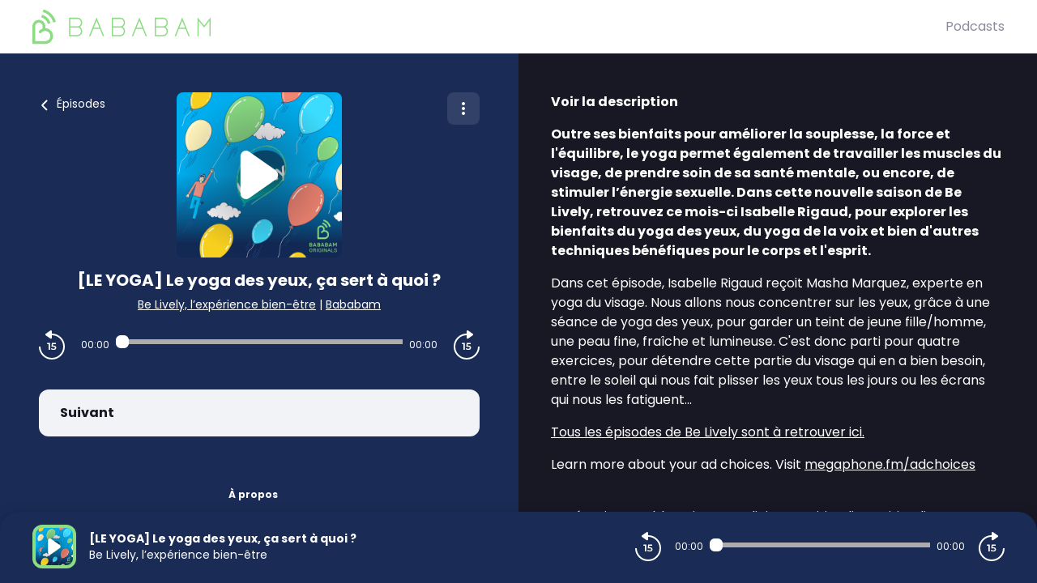

--- FILE ---
content_type: text/html; charset=utf-8
request_url: https://originals.bababam.com/be-lively-lexperience-bien-etre/202305010300-le-yoga-le-yoga-des-yeux-ca-sert-quoi
body_size: 33049
content:
<!doctype html>
<html data-n-head-ssr lang="fr" data-n-head="%7B%22lang%22:%7B%22ssr%22:%22fr%22%7D%7D">
  <head >
    <meta data-n-head="ssr" charset="utf-8"><meta data-n-head="ssr" name="viewport" content="width=device-width,initial-scale=1.0,minimum-scale=1.0,maximum-scale=5.0,shrink-to-fit=no"><meta data-n-head="ssr" data-hid="version" name="version" content="1.3.04-production"><meta data-n-head="ssr" data-hid="robots" name="robots" content="index, follow, max-snippet:-1, max-image-preview:large, max-video-preview:-1"><meta data-n-head="ssr" vmid="author" data-hid="author" name="author" content="Bababam"><meta data-n-head="ssr" vmid="description" data-hid="description" name="description" content="Outre ses bienfaits pour améliorer la souplesse, la force et l&amp;#039;équilibre, le yoga permet également de travailler les muscles du visage, de prendre soin de ..."><meta data-n-head="ssr" vmid="gsv-owner" data-hid="gsv-owner" name="google-site-verification" content="idCrACvEXLfr-FzlLx4I7bAOkWzoABkFRu89oa4NjsU"><meta data-n-head="ssr" vmid="referrer" data-hid="referrer" name="referrer" content="origin"><meta data-n-head="ssr" vmid="theme-color" data-hid="theme-color" name="theme-color" content="#000"><meta data-n-head="ssr" vmid="og-title" data-hid="og-title" name="og:title" property="og:title" content="[LE YOGA] Le yoga des yeux, ça sert à quoi ?"><meta data-n-head="ssr" vmid="og-description" data-hid="og-description" name="og:description" content="Outre ses bienfaits pour améliorer la souplesse, la force et l&amp;#039;équilibre, le yoga permet également de travailler les muscles du visage, de prendre soin de ..."><meta data-n-head="ssr" vmid="og-image" data-hid="og-image" name="og:image" property="og:image" content="https://assets.voxeus.com/podcasts/assets/images/rs/program/1200/cb6e76e9af2173bd25c9e10cf0185723fb3b79c3/42461db6.png"><meta data-n-head="ssr" vmid="og-audio" data-hid="og-audio" name="og:audio" property="og:audio" content="https://chrt.fm/track/62A15B/traffic.megaphone.fm/BABA4986802639.mp3?updated=1682412813"><meta data-n-head="ssr" vmid="og-site-name" data-hid="og-site-name" name="og:site_name" property="og:site_name" content="BaBaBam (Originals)"><meta data-n-head="ssr" vmid="og-type" data-hid="og-type" name="og:type" property="og:type" content="music.radio_station"><meta data-n-head="ssr" vmid="twitter-card" data-hid="twitter-card" name="twitter:card" content="summary_large_image"><meta data-n-head="ssr" vmid="twitter-title" data-hid="twitter-title" name="twitter:title" content="[LE YOGA] Le yoga des yeux, ça sert à quoi ?"><meta data-n-head="ssr" vmid="twitter-creator" data-hid="twitter-creator" name="twitter:creator" content="Bababam"><meta data-n-head="ssr" vmid="twitter-description" data-hid="twitter-description" name="twitter:description" content="Outre ses bienfaits pour améliorer la souplesse, la force et l&amp;#039;équilibre, le yoga permet également de travailler les muscles du visage, de prendre soin de ..."><meta data-n-head="ssr" vmid="twitter-image" data-hid="twitter-image" name="twitter:image" content="https://assets.voxeus.com/podcasts/assets/images/rs/program/1200/cb6e76e9af2173bd25c9e10cf0185723fb3b79c3/42461db6.png"><title>[LE YOGA] Le yoga des yeux, ça sert à quoi ? - Podcast</title><link data-n-head="ssr" data-hid="gf-prefetch" rel="dns-prefetch" href="https://fonts.gstatic.com/"><link data-n-head="ssr" data-hid="gf-preconnect" rel="preconnect" href="https://fonts.gstatic.com/" crossorigin=""><link data-n-head="ssr" data-hid="gf-preload" rel="preload" as="style" href="https://fonts.googleapis.com/css2?family=Poppins:wght@400;500;600;700&amp;family=Montserrat:wght@400;500;600;700&amp;family=Lato:wght@400;500;600;700&amp;family=Roboto+Condensed:wght@400;500;600;700&amp;family=Oswald:wght@400;500;600;700&amp;family=Open+Sans:wght@400;500;600;700&amp;family=Noto+Serif:wght@400;500;600;700&amp;family=Source+Sans+Pro:wght@400;500;600;700&amp;family=Roboto:wght@400;500;600;700&amp;family=Libre+Franklin:wght@400;500;600;700;800;900&amp;family=Lora:wght@400;500;600;700&amp;family=IBM+Plex+Mono:wght@200;300;400;500;600;700;800;900&amp;display=swap"><link data-n-head="ssr" data-hid="premium-rel-style" rel="stylesheet" href="/bababam/style.css?v=1.3.04-production"><link data-n-head="ssr" data-hid="vxs-assets-prefetch" rel="preconnect dns-prefetch" href="https://assets.voxeus.com" title="Voxeus Assets Preconnect/Prefetch"><link data-n-head="ssr" data-hid="icon" rel="icon" type="image/x-icon" href="/bababam/favicon.ico?v=1.3.04-production"><link data-n-head="ssr" rel="manifest" href="/be-lively-lexperience-bien-etre/manifest.json?v=1.3.04-production"><link data-n-head="ssr" rel="canonical" href="https://originals.bababam.com/be-lively-lexperience-bien-etre/202305010300-le-yoga-le-yoga-des-yeux-ca-sert-quoi"><link data-n-head="ssr" rel="alternate" type="application/json+oembed" href="https://podcasts.voxeus.com/oembed?url=https%3A%2F%2Foriginals.bababam.com%2Fbe-lively-lexperience-bien-etre%2F202305010300-le-yoga-le-yoga-des-yeux-ca-sert-quoi%3Futm_medium%3Dorganic%26utm_content%3DBe%2BLively%252C%2Bl%25E2%2580%2599exp%25C3%25A9rience%2Bbien-%25C3%25AAtre%26utm_campaign%3D%255BLE%2BYOGA%255D%2BLe%2Byoga%2Bdes%2Byeux%252C%2B%25C3%25A7a%2Bsert%2B%25C3%25A0%2Bquoi%2B%253F%26utm_source%3Doembed&amp;format=json"><link data-n-head="ssr" rel="alternate" type="application/rss+xml" href="https://originals.bababam.com/be-lively-lexperience-bien-etre/feed/rss/website.xml" title="RSS - [LE YOGA] Le yoga des yeux, ça sert à quoi ?"><link data-n-head="ssr" rel="alternate" type="application/atom+xml" href="https://originals.bababam.com/be-lively-lexperience-bien-etre/feed/atom/website.xml" title="ATOM - [LE YOGA] Le yoga des yeux, ça sert à quoi ?"><link data-n-head="ssr" data-hid="ga-prefetch" rel="preconnect dns-prefetch" href="https://www.google-analytics.com" title="Google Analytics Preconnect/Prefetch"><link data-n-head="ssr" data-hid="gima-prefetch" rel="preconnect dns-prefetch" href="https://imasdk.googleapis.com" title="Google IMA Preconnect/Prefetch"><script data-n-head="ssr" data-hid="gf-script">(function(){var l=document.createElement('link');l.rel="stylesheet";l.href="https://fonts.googleapis.com/css2?family=Poppins:wght@400;500;600;700&family=Montserrat:wght@400;500;600;700&family=Lato:wght@400;500;600;700&family=Roboto+Condensed:wght@400;500;600;700&family=Oswald:wght@400;500;600;700&family=Open+Sans:wght@400;500;600;700&family=Noto+Serif:wght@400;500;600;700&family=Source+Sans+Pro:wght@400;500;600;700&family=Roboto:wght@400;500;600;700&family=Libre+Franklin:wght@400;500;600;700;800;900&family=Lora:wght@400;500;600;700&family=IBM+Plex+Mono:wght@200;300;400;500;600;700;800;900&display=swap";document.querySelector("head").appendChild(l);})();</script><script data-n-head="ssr" data-hid="voxeus-datalayer" type="text/javascript">window.__voxeus=window.__voxeus||{datalayer:{"initialized":false,"__is_mobile":false,"__device":"desktop","__hostname":"originals.bababam.com","__pathname":"/be-lively-lexperience-bien-etre/202305010300-le-yoga-le-yoga-des-yeux-ca-sert-quoi","__href":"http://originals.bababam.com/be-lively-lexperience-bien-etre/202305010300-le-yoga-le-yoga-des-yeux-ca-sert-quoi","__page_title":"<p>Nos podcasts, vos émotions</p>","__page_type":"episode","__name":"episode","__keywords":"","__date":"","__program_name":"","__program_keywords":"","__program_date":"","__author":"","__episode_name":"","__episode_keywords":"","__episode_date":""},events:{initialized:[],change:[]},subscribe:function(i,e){window.__voxeus&&window.__voxeus.events[i]&&(window.__voxeus.events[i].push(e),window.__voxeus.datalayer.initialized&&"initialized"===i&&e(window.__voxeus.datalayer))}},window.__voxeus.datalayer={"initialized":false,"__is_mobile":false,"__device":"desktop","__hostname":"originals.bababam.com","__pathname":"/be-lively-lexperience-bien-etre/202305010300-le-yoga-le-yoga-des-yeux-ca-sert-quoi","__href":"http://originals.bababam.com/be-lively-lexperience-bien-etre/202305010300-le-yoga-le-yoga-des-yeux-ca-sert-quoi","__page_title":"<p>Nos podcasts, vos émotions</p>","__page_type":"episode","__name":"episode","__keywords":"","__date":"","__program_name":"","__program_keywords":"","__program_date":"","__author":"","__episode_name":"","__episode_keywords":"","__episode_date":""},console.log("AudioHubPageInfo initialized",{...window.__voxeus}),window.__voxeus.datalayer.initialized&&window.__voxeus.events.initialized.length>0&&(window.__voxeus.events.initialized.forEach((i=>{i(window.__voxeus.datalayer)})),window.__voxeus.events.initialized=[]);</script><script data-n-head="ssr" type="application/ld+json">{"@context":"https://schema.org","@graph":[{"@type":"Organization","@id":"https://originals.bababam.com/#organization","name":"BaBaBam","url":"https://originals.bababam.com/","sameAs":[],"logo":{"@type":"ImageObject","@id":"https://originals.bababam.com/#logo","caption":"BaBaBam"},"image":{"@id":"https://originals.bababam.com/#logo"}},{"@type":"WebSite","@id":"https://originals.bababam.com/#website","url":"https://originals.bababam.com/","name":"BaBaBam","description":"Bababam crée vos podcasts préférés. Récits, interviews, fictions. Bababam aide aussi les annonceurs à produire, animer, diffuser leurs podcasts.","inLanguage":"fr-FR","publisher":{"@id":"https://originals.bababam.com/#organization"}},{"@type":"ImageObject","@id":"https://originals.bababam.com/be-lively-lexperience-bien-etre/202305010300-le-yoga-le-yoga-des-yeux-ca-sert-quoi#primaryimage","url":"https://assets.voxeus.com/podcasts/assets/images/rs/program/1200/cb6e76e9af2173bd25c9e10cf0185723fb3b79c3/42461db6.png","contentUrl":"https://assets.voxeus.com/podcasts/assets/images/rs/program/1200/cb6e76e9af2173bd25c9e10cf0185723fb3b79c3/42461db6.png","caption":"[LE YOGA] Le yoga des yeux, ça sert à quoi ?"},{"@type":"WebPage","@id":"https://originals.bababam.com/be-lively-lexperience-bien-etre/202305010300-le-yoga-le-yoga-des-yeux-ca-sert-quoi#webpage","url":"https://originals.bababam.com/be-lively-lexperience-bien-etre/202305010300-le-yoga-le-yoga-des-yeux-ca-sert-quoi","name":"[LE YOGA] Le yoga des yeux, ça sert à quoi ?","description":"Outre ses bienfaits pour améliorer la souplesse, la force et l&#039;équilibre, le yoga permet également de travailler les muscles du visage, de prendre soin de sa santé mentale, ou encore, de stimuler l’énergie sexuelle. Dans cette nouvelle saison de Be Lively, retrouvez ce mois-ci Isabelle Rigaud, pour explorer les bienfaits du yoga des yeux, du yoga de la voix et bien d&#039;autres techniques bénéfiques pour le corps et l&#039;esprit. Dans cet épisode, Isabelle Rigaud reçoit Masha Marquez, experte en yoga du visage. Nous allons nous concentrer sur les yeux, grâce à une séance de yoga des yeux, pour garder un teint de jeune fille/homme, une peau fine, fraîche et lumineuse. C&#039;est donc parti pour quatre exercices, pour détendre cette partie du visage qui en a bien besoin, entre le soleil qui nous fait plisser les yeux tous les jours ou les écrans qui nous les fatiguent... Tous les épisodes de Be Lively sont à retrouver ici. Learn more about your ad choices. Visit megaphone.fm/adchoices","inLanguage":"fr","publisher":{"@type":"Organization","name":"BaBaBam"},"isPartOf":{"@id":"https://originals.bababam.com/#website"},"primaryImageOfPage":{"@id":"https://originals.bababam.com/be-lively-lexperience-bien-etre/202305010300-le-yoga-le-yoga-des-yeux-ca-sert-quoi#primaryimage"},"breadcrumb":{"@id":"https://originals.bababam.com/be-lively-lexperience-bien-etre/202305010300-le-yoga-le-yoga-des-yeux-ca-sert-quoi#breadcrumb"}},{"@type":"BreadcrumbList","@id":"https://originals.bababam.com/be-lively-lexperience-bien-etre/202305010300-le-yoga-le-yoga-des-yeux-ca-sert-quoi#breadcrumb","itemListElement":[{"@type":"ListItem","position":1,"name":"BaBaBam","item":"https://originals.bababam.com/"},{"@type":"ListItem","position":2,"name":"Be Lively, l’expérience bien-être","item":"https://originals.bababam.com/be-lively-lexperience-bien-etre"},{"@type":"ListItem","position":3,"name":"[LE YOGA] Le yoga des yeux, ça sert à quoi ?","item":"https://originals.bababam.com/be-lively-lexperience-bien-etre/202305010300-le-yoga-le-yoga-des-yeux-ca-sert-quoi"}]},{"@type":"PodcastEpisode","url":"https://originals.bababam.com/be-lively-lexperience-bien-etre/202305010300-le-yoga-le-yoga-des-yeux-ca-sert-quoi","name":"[LE YOGA] Le yoga des yeux, ça sert à quoi ?","datePublished":"2023-05-01 03:00:00","description":"Outre ses bienfaits pour améliorer la souplesse, la force et l&#039;équilibre, le yoga permet également de travailler les muscles du visage, de prendre soin de sa santé mentale, ou encore, de stimuler l’énergie sexuelle. Dans cette nouvelle saison de Be Lively, retrouvez ce mois-ci Isabelle Rigaud, pour explorer les bienfaits du yoga des yeux, du yoga de la voix et bien d&#039;autres techniques bénéfiques pour le corps et l&#039;esprit. Dans cet épisode, Isabelle Rigaud reçoit Masha Marquez, experte en yoga du visage. Nous allons nous concentrer sur les yeux, grâce à une séance de yoga des yeux, pour garder un teint de jeune fille/homme, une peau fine, fraîche et lumineuse. C&#039;est donc parti pour quatre exercices, pour détendre cette partie du visage qui en a bien besoin, entre le soleil qui nous fait plisser les yeux tous les jours ou les écrans qui nous les fatiguent... Tous les épisodes de Be Lively sont à retrouver ici. Learn more about your ad choices. Visit megaphone.fm/adchoices","associatedMedia":{"@type":"MediaObject","contentUrl":"https://chrt.fm/track/62A15B/traffic.megaphone.fm/BABA4986802639.mp3?updated=1682412813"},"partOfSeries":{"@type":"PodcastSeries","name":"Be Lively, l’expérience bien-être","url":"https://originals.bababam.com/be-lively-lexperience-bien-etre"}}]}</script><script data-n-head="ssr" data-hid="ga-imasdk" type="text/javascript" src="https://imasdk.googleapis.com/js/sdkloader/ima3.js"></script><noscript data-n-head="ssr" data-hid="gf-noscript"><link rel="stylesheet" href="https://fonts.googleapis.com/css2?family=Poppins:wght@400;500;600;700&family=Montserrat:wght@400;500;600;700&family=Lato:wght@400;500;600;700&family=Roboto+Condensed:wght@400;500;600;700&family=Oswald:wght@400;500;600;700&family=Open+Sans:wght@400;500;600;700&family=Noto+Serif:wght@400;500;600;700&family=Source+Sans+Pro:wght@400;500;600;700&family=Roboto:wght@400;500;600;700&family=Libre+Franklin:wght@400;500;600;700;800;900&family=Lora:wght@400;500;600;700&family=IBM+Plex+Mono:wght@200;300;400;500;600;700;800;900&display=swap"></noscript><noscript data-n-head="ssr" data-hid="premium-no-script-style" rel="stylesheet" href="/bababam/style.css?v=1.3.04-production"></noscript><link rel="preload" href="/_nuxt/58513ca.js" as="script"><link rel="preload" href="/_nuxt/85d1126.js" as="script"><link rel="preload" href="/_nuxt/d511cfc.js" as="script"><link rel="preload" href="/_nuxt/1d334d4.js" as="script"><link rel="preload" href="/_nuxt/3f3ef23.js" as="script"><style data-vue-ssr-id="65b97e00:0 197c8e44:0 03e2605d:0 9efe1a28:0 709683a2:0 4bf009cb:0 7e74fb62:0 7238a03a:0 06ca4082:0 0b6ab6d1:0 5c1be43e:0 1b841036:0 4ae55523:0 4229de16:0 7acac90e:0 5d6ea2e8:0">html{-webkit-text-size-adjust:100%;line-height:1.15;-moz-tab-size:4;-o-tab-size:4;tab-size:4}body{font-family:system-ui,-apple-system,Segoe UI,Roboto,Ubuntu,Cantarell,Noto Sans,sans-serif,"Segoe UI",Helvetica,Arial,"Apple Color Emoji","Segoe UI Emoji";margin:0}hr{color:inherit;height:0}abbr[title]{text-decoration:underline;-webkit-text-decoration:underline dotted;text-decoration:underline dotted}b,strong{font-weight:bolder}code,kbd,pre,samp{font-family:ui-monospace,SFMono-Regular,Consolas,"Liberation Mono",Menlo,monospace;font-size:1em}small{font-size:80%}sub,sup{font-size:75%;line-height:0;position:relative;vertical-align:baseline}sub{bottom:-.25em}sup{top:-.5em}table{border-color:inherit;text-indent:0}button,input,optgroup,select,textarea{font-family:inherit;font-size:100%;line-height:1.15;margin:0}button,select{text-transform:none}[type=button],[type=reset],[type=submit],button{-webkit-appearance:button}::-moz-focus-inner{border-style:none;padding:0}legend{padding:0}progress{vertical-align:baseline}::-webkit-inner-spin-button,::-webkit-outer-spin-button{height:auto}[type=search]{-webkit-appearance:textfield;outline-offset:-2px}::-webkit-search-decoration{-webkit-appearance:none}::-webkit-file-upload-button{-webkit-appearance:button;font:inherit}summary{display:list-item}blockquote,dd,dl,figure,h1,h2,h3,h4,h5,h6,hr,p,pre{margin:0}button{background-color:transparent;background-image:none}fieldset,ol,ul{margin:0;padding:0}ol,ul{list-style:none}html{font-family:ui-sans-serif,system-ui,-apple-system,Segoe UI,Roboto,Ubuntu,Cantarell,Noto Sans,sans-serif,BlinkMacSystemFont,"Segoe UI","Helvetica Neue",Arial,"Noto Sans","Apple Color Emoji","Segoe UI Emoji","Segoe UI Symbol","Noto Color Emoji";line-height:1.5}body{font-family:inherit;line-height:inherit}*,:after,:before{border:0 solid;-webkit-box-sizing:border-box;-moz-box-sizing:border-box;box-sizing:border-box}hr{border-top-width:1px}img{border-style:solid}textarea{resize:vertical}input::-webkit-input-placeholder,textarea::-webkit-input-placeholder{color:#9ca3af;opacity:1}input::-moz-placeholder,textarea::-moz-placeholder{color:#9ca3af;opacity:1}input::-ms-input-placeholder,textarea::-ms-input-placeholder{color:#9ca3af;opacity:1}input::placeholder,textarea::placeholder{color:#9ca3af;opacity:1}[role=button],button{cursor:pointer}table{border-collapse:collapse}h1,h2,h3,h4,h5,h6{font-size:inherit;font-weight:inherit}a{color:inherit;text-decoration:inherit}button,input,optgroup,select,textarea{color:inherit;line-height:inherit;padding:0}code,kbd,pre,samp{font-family:ui-monospace,SFMono-Regular,Menlo,Monaco,Consolas,"Liberation Mono","Courier New",monospace}audio,canvas,embed,iframe,img,object,svg,video{display:block;vertical-align:middle}img,video{height:auto;max-width:100%}[hidden]{display:none}*,:after,:before{--tw-border-opacity:1;border-color:#e5e7eb;border-color:rgba(229,231,235,var(--tw-border-opacity))}.sr-only{clip:rect(0,0,0,0);border-width:0;height:1px;margin:-1px;overflow:hidden;padding:0;position:absolute;white-space:nowrap;width:1px}.visible{visibility:visible}.invisible{visibility:hidden}.fixed{position:fixed}.absolute{position:absolute}.relative{position:relative}.sticky{position:-webkit-sticky;position:sticky}.top-0{top:0}.top-4{top:1rem}.top-6{top:1.5rem}.top-1\/2{top:50%}.right-0{right:0}.right-2{right:.5rem}.right-6{right:1.5rem}.right-7{right:1.75rem}.bottom-0{bottom:0}.left-0{left:0}.left-2{left:.5rem}.left-3{left:.75rem}.left-4{left:1rem}.z-0{z-index:0}.z-20{z-index:20}.z-30{z-index:30}.z-40{z-index:40}.z-50{z-index:50}.float-left{float:left}.m-auto{margin:auto}.-m-2{margin:-.5rem}.mx-4{margin-left:1rem;margin-right:1rem}.mx-5{margin-left:1.25rem;margin-right:1.25rem}.mx-auto{margin-left:auto;margin-right:auto}.-mx-1{margin-left:-.25rem;margin-right:-.25rem}.-mx-2{margin-left:-.5rem;margin-right:-.5rem}.-mx-96{margin-left:-24rem;margin-right:-24rem}.my-1{margin-bottom:.25rem;margin-top:.25rem}.my-6{margin-bottom:1.5rem;margin-top:1.5rem}.my-8{margin-bottom:2rem;margin-top:2rem}.mt-0{margin-top:0}.mt-1{margin-top:.25rem}.mt-2{margin-top:.5rem}.mt-3{margin-top:.75rem}.mt-4{margin-top:1rem}.mt-5{margin-top:1.25rem}.mt-6{margin-top:1.5rem}.mt-7{margin-top:1.75rem}.mt-8{margin-top:2rem}.mt-10{margin-top:2.5rem}.mt-12{margin-top:3rem}.mt-20{margin-top:5rem}.mt-52{margin-top:13rem}.-mt-3{margin-top:-.75rem}.-mt-8{margin-top:-2rem}.mr-1{margin-right:.25rem}.mr-2{margin-right:.5rem}.mr-3{margin-right:.75rem}.mr-4{margin-right:1rem}.mr-8{margin-right:2rem}.mr-auto{margin-right:auto}.mr-2\.5{margin-right:.625rem}.-mr-2{margin-right:-.5rem}.mb-0{margin-bottom:0}.mb-1{margin-bottom:.25rem}.mb-2{margin-bottom:.5rem}.mb-3{margin-bottom:.75rem}.mb-4{margin-bottom:1rem}.mb-5{margin-bottom:1.25rem}.mb-6{margin-bottom:1.5rem}.mb-8{margin-bottom:2rem}.mb-10{margin-bottom:2.5rem}.mb-20{margin-bottom:5rem}.mb-0\.5{margin-bottom:.125rem}.mb-2\.5{margin-bottom:.625rem}.-mb-8{margin-bottom:-2rem}.ml-1{margin-left:.25rem}.ml-2{margin-left:.5rem}.ml-3{margin-left:.75rem}.ml-4{margin-left:1rem}.ml-5{margin-left:1.25rem}.ml-6{margin-left:1.5rem}.ml-8{margin-left:2rem}.ml-10{margin-left:2.5rem}.ml-auto{margin-left:auto}.ml-3\.5{margin-left:.875rem}.-ml-3{margin-left:-.75rem}.block{display:block}.inline-block{display:inline-block}.inline{display:inline}.flex{display:-webkit-box;display:-webkit-flex;display:-moz-box;display:flex}.inline-flex{display:-webkit-inline-box;display:-webkit-inline-flex;display:-moz-inline-box;display:inline-flex}.table{display:table}.grid{display:grid}.hidden{display:none}.h-0{height:0}.h-6{height:1.5rem}.h-7{height:1.75rem}.h-10{height:2.5rem}.h-16{height:4rem}.h-20{height:5rem}.h-24{height:6rem}.h-32{height:8rem}.h-0\.5{height:.125rem}.h-full{height:100%}.h-screen{height:100vh}.w-4{width:1rem}.w-7{width:1.75rem}.w-16{width:4rem}.w-20{width:5rem}.w-32{width:8rem}.w-40{width:10rem}.w-48{width:12rem}.w-80{width:20rem}.w-11\/12{width:91.666667%}.w-full{width:100%}.min-w-0{min-width:0}.max-w-full{max-width:100%}.flex-1{-webkit-flex:1 1 0%;flex:1 1 0%}.flex-1,.flex-auto{-webkit-box-flex:1;-moz-box-flex:1}.flex-auto{-webkit-flex:1 1 auto;flex:1 1 auto}.flex-none{-webkit-box-flex:0;-moz-box-flex:0;-webkit-flex:none;flex:none}.flex-shrink-0{-webkit-flex-shrink:0;flex-shrink:0}.flex-shrink{-webkit-flex-shrink:1;flex-shrink:1}.flex-grow{-webkit-box-flex:1;-moz-box-flex:1;-webkit-flex-grow:1;flex-grow:1}.origin-top-left{-webkit-transform-origin:top left;-moz-transform-origin:top left;transform-origin:top left}.transform{--tw-translate-x:0;--tw-translate-y:0;--tw-rotate:0;--tw-skew-x:0;--tw-skew-y:0;--tw-scale-x:1;--tw-scale-y:1;-webkit-transform:translateX(0) translateY(0) rotate(0) skewX(0) skewY(0) scaleX(1) scaleY(1);-moz-transform:translateX(0) translateY(0) rotate(0) skewX(0) skewY(0) scaleX(1) scaleY(1);transform:translateX(0) translateY(0) rotate(0) skewX(0) skewY(0) scaleX(1) scaleY(1);-webkit-transform:translateX(var(--tw-translate-x)) translateY(var(--tw-translate-y)) rotate(var(--tw-rotate)) skewX(var(--tw-skew-x)) skewY(var(--tw-skew-y)) scaleX(var(--tw-scale-x)) scaleY(var(--tw-scale-y));-moz-transform:translateX(var(--tw-translate-x)) translateY(var(--tw-translate-y)) rotate(var(--tw-rotate)) skewX(var(--tw-skew-x)) skewY(var(--tw-skew-y)) scaleX(var(--tw-scale-x)) scaleY(var(--tw-scale-y));transform:translateX(var(--tw-translate-x)) translateY(var(--tw-translate-y)) rotate(var(--tw-rotate)) skewX(var(--tw-skew-x)) skewY(var(--tw-skew-y)) scaleX(var(--tw-scale-x)) scaleY(var(--tw-scale-y))}.translate-y-full{--tw-translate-y:100%}.-translate-y-1\/2{--tw-translate-y:-50%}.rotate-90{--tw-rotate:90deg}.rotate-180{--tw-rotate:180deg}.-rotate-90{--tw-rotate:-90deg}@-webkit-keyframes spin{to{-webkit-transform:rotate(1turn);transform:rotate(1turn)}}@-moz-keyframes spin{to{-moz-transform:rotate(1turn);transform:rotate(1turn)}}@keyframes spin{to{-webkit-transform:rotate(1turn);-moz-transform:rotate(1turn);transform:rotate(1turn)}}@-webkit-keyframes ping{75%,to{opacity:0;-webkit-transform:scale(2);transform:scale(2)}}@-moz-keyframes ping{75%,to{opacity:0;-moz-transform:scale(2);transform:scale(2)}}@keyframes ping{75%,to{opacity:0;-webkit-transform:scale(2);-moz-transform:scale(2);transform:scale(2)}}@-webkit-keyframes pulse{50%{opacity:.5}}@-moz-keyframes pulse{50%{opacity:.5}}@keyframes pulse{50%{opacity:.5}}@-webkit-keyframes bounce{0%,to{-webkit-animation-timing-function:cubic-bezier(.8,0,1,1);animation-timing-function:cubic-bezier(.8,0,1,1);-webkit-transform:translateY(-25%);transform:translateY(-25%)}50%{-webkit-animation-timing-function:cubic-bezier(0,0,.2,1);animation-timing-function:cubic-bezier(0,0,.2,1);-webkit-transform:none;transform:none}}@-moz-keyframes bounce{0%,to{-moz-animation-timing-function:cubic-bezier(.8,0,1,1);animation-timing-function:cubic-bezier(.8,0,1,1);-moz-transform:translateY(-25%);transform:translateY(-25%)}50%{-moz-animation-timing-function:cubic-bezier(0,0,.2,1);animation-timing-function:cubic-bezier(0,0,.2,1);-moz-transform:none;transform:none}}@keyframes bounce{0%,to{-webkit-animation-timing-function:cubic-bezier(.8,0,1,1);-moz-animation-timing-function:cubic-bezier(.8,0,1,1);animation-timing-function:cubic-bezier(.8,0,1,1);-webkit-transform:translateY(-25%);-moz-transform:translateY(-25%);transform:translateY(-25%)}50%{-webkit-animation-timing-function:cubic-bezier(0,0,.2,1);-moz-animation-timing-function:cubic-bezier(0,0,.2,1);animation-timing-function:cubic-bezier(0,0,.2,1);-webkit-transform:none;-moz-transform:none;transform:none}}.cursor-default{cursor:default}.cursor-pointer{cursor:pointer}.resize{resize:both}.grid-cols-1{grid-template-columns:repeat(1,minmax(0,1fr))}.flex-row{-webkit-box-orient:horizontal;-moz-box-orient:horizontal;-webkit-flex-direction:row;flex-direction:row}.flex-col,.flex-row{-webkit-box-direction:normal;-moz-box-direction:normal}.flex-col{-webkit-box-orient:vertical;-moz-box-orient:vertical;-webkit-flex-direction:column;flex-direction:column}.flex-wrap{-webkit-flex-wrap:wrap;flex-wrap:wrap}.items-start{-webkit-box-align:start;-moz-box-align:start;-webkit-align-items:flex-start;align-items:flex-start}.items-center{-webkit-box-align:center;-moz-box-align:center;-webkit-align-items:center;align-items:center}.items-stretch{-webkit-box-align:stretch;-moz-box-align:stretch;-webkit-align-items:stretch;align-items:stretch}.justify-end{-webkit-box-pack:end;-moz-box-pack:end;-webkit-justify-content:flex-end;justify-content:flex-end}.justify-center{-webkit-box-pack:center;-moz-box-pack:center;-webkit-justify-content:center;justify-content:center}.justify-between{-webkit-box-pack:justify;-moz-box-pack:justify;-webkit-justify-content:space-between;justify-content:space-between}.justify-around{-webkit-justify-content:space-around;justify-content:space-around}.justify-items-stretch{justify-items:stretch}.gap-6{gap:1.5rem}.space-x-2>:not([hidden])~:not([hidden]){--tw-space-x-reverse:0;margin-left:.5rem;margin-left:calc(.5rem*(1 - var(--tw-space-x-reverse)));margin-right:0;margin-right:calc(.5rem*var(--tw-space-x-reverse))}.space-x-4>:not([hidden])~:not([hidden]){--tw-space-x-reverse:0;margin-left:1rem;margin-left:calc(1rem*(1 - var(--tw-space-x-reverse)));margin-right:0;margin-right:calc(1rem*var(--tw-space-x-reverse))}.space-y-1>:not([hidden])~:not([hidden]){--tw-space-y-reverse:0;margin-bottom:0;margin-bottom:calc(.25rem*var(--tw-space-y-reverse));margin-top:.25rem;margin-top:calc(.25rem*(1 - var(--tw-space-y-reverse)))}.divide-x>:not([hidden])~:not([hidden]){--tw-divide-x-reverse:0;border-left-width:1px;border-left-width:calc(1px*(1 - var(--tw-divide-x-reverse)));border-right-width:0;border-right-width:calc(1px*var(--tw-divide-x-reverse))}.divide-current>:not([hidden])~:not([hidden]){border-color:currentColor}.overflow-hidden{overflow:hidden}.overflow-visible{overflow:visible}.overflow-scroll{overflow:scroll}.overflow-x-hidden{overflow-x:hidden}.truncate{overflow:hidden;text-overflow:ellipsis}.truncate,.whitespace-nowrap{white-space:nowrap}.rounded{border-radius:.25rem}.rounded-md{border-radius:.375rem}.rounded-lg{border-radius:.5rem}.rounded-xl{border-radius:.75rem}.rounded-full{border-radius:9999px}.rounded-t-xl{border-top-left-radius:.75rem;border-top-right-radius:.75rem}.rounded-t-3xl{border-top-left-radius:1.5rem;border-top-right-radius:1.5rem}.rounded-r-lg{border-bottom-right-radius:.5rem;border-top-right-radius:.5rem}.rounded-r-xl{border-bottom-right-radius:.75rem;border-top-right-radius:.75rem}.rounded-l-lg{border-bottom-left-radius:.5rem;border-top-left-radius:.5rem}.rounded-l-xl{border-bottom-left-radius:.75rem;border-top-left-radius:.75rem}.border-2{border-width:2px}.border-4{border-width:4px}.border{border-width:1px}.border-t{border-top-width:1px}.border-b{border-bottom-width:1px}.border-solid{border-style:solid}.border-white{--tw-border-opacity:1;border-color:#fff;border-color:rgba(255,255,255,var(--tw-border-opacity))}.border-gray-200{--tw-border-opacity:1;border-color:#e5e7eb;border-color:rgba(229,231,235,var(--tw-border-opacity))}.border-red-400{--tw-border-opacity:1;border-color:#f87171;border-color:rgba(248,113,113,var(--tw-border-opacity))}.border-red-600{--tw-border-opacity:1;border-color:#dc2626;border-color:rgba(220,38,38,var(--tw-border-opacity))}.border-blue-500{--tw-border-opacity:1;border-color:#3b82f6;border-color:rgba(59,130,246,var(--tw-border-opacity))}.bg-transparent{background-color:transparent}.bg-black{background-color:#181724;background-color:var(--color-black,#181724)}.bg-white{--tw-bg-opacity:1;background-color:#fff;background-color:rgba(255,255,255,var(--tw-bg-opacity))}.bg-red-100{--tw-bg-opacity:1;background-color:#fee2e2;background-color:rgba(254,226,226,var(--tw-bg-opacity))}.bg-blue-100{--tw-bg-opacity:1;background-color:#dbeafe;background-color:rgba(219,234,254,var(--tw-bg-opacity))}.bg-primary{background-color:#4540c9;background-color:var(--color-primary,#4540c9)}.bg-player{background-color:#1b1958;background-color:var(--color-player,#1b1958)}.bg-brand{background-color:#1b1958;background-color:var(--color-brand,#1b1958)}.bg-lightGrey{--tw-bg-opacity:1;background-color:#f2f3f6;background-color:rgba(242,243,246,var(--tw-bg-opacity))}.hover\:bg-gray-200:hover{--tw-bg-opacity:1;background-color:#e5e7eb;background-color:rgba(229,231,235,var(--tw-bg-opacity))}.hover\:bg-opacity-20:hover{--tw-bg-opacity:0.2}.bg-cover{background-size:cover}.bg-center{background-position:50%}.object-cover{-o-object-fit:cover;object-fit:cover}.p-0{padding:0}.p-1{padding:.25rem}.p-2{padding:.5rem}.p-3{padding:.75rem}.p-4{padding:1rem}.p-5{padding:1.25rem}.p-6{padding:1.5rem}.p-0\.5{padding:.125rem}.p-2\.5{padding:.625rem}.px-1{padding-left:.25rem;padding-right:.25rem}.px-2{padding-left:.5rem;padding-right:.5rem}.px-3{padding-left:.75rem;padding-right:.75rem}.px-4{padding-left:1rem;padding-right:1rem}.px-6{padding-left:1.5rem;padding-right:1.5rem}.px-96{padding-left:24rem;padding-right:24rem}.px-2\.5{padding-left:.625rem;padding-right:.625rem}.py-1{padding-bottom:.25rem;padding-top:.25rem}.py-2{padding-bottom:.5rem;padding-top:.5rem}.py-3{padding-bottom:.75rem;padding-top:.75rem}.py-4{padding-bottom:1rem;padding-top:1rem}.py-8{padding-bottom:2rem;padding-top:2rem}.py-12{padding-bottom:3rem;padding-top:3rem}.py-14{padding-bottom:3.5rem;padding-top:3.5rem}.py-20{padding-bottom:5rem;padding-top:5rem}.py-2\.5{padding-bottom:.625rem;padding-top:.625rem}.pt-0{padding-top:0}.pt-1{padding-top:.25rem}.pt-2{padding-top:.5rem}.pt-4{padding-top:1rem}.pt-8{padding-top:2rem}.pt-12{padding-top:3rem}.pr-2{padding-right:.5rem}.pr-4{padding-right:1rem}.pr-5{padding-right:1.25rem}.pr-8{padding-right:2rem}.pb-0{padding-bottom:0}.pb-2{padding-bottom:.5rem}.pb-4{padding-bottom:1rem}.pb-8{padding-bottom:2rem}.pb-12{padding-bottom:3rem}.pl-2{padding-left:.5rem}.pl-3{padding-left:.75rem}.pl-4{padding-left:1rem}.pl-10{padding-left:2.5rem}.text-left{text-align:left}.text-center{text-align:center}.text-right{text-align:right}.align-middle{vertical-align:middle}.text-xs{font-size:12px;line-height:16px}.text-sm{font-size:14px;line-height:20px}.text-base{font-size:16px;line-height:22px}.text-lg{font-size:20px;line-height:24px}.text-xl{font-size:24px;line-height:32px}.text-2xl{font-size:1.5rem;line-height:2rem}.text-xxs{font-size:10px;line-height:14px}.text-h1{font-size:32px;line-height:44.8px}.font-light{font-weight:300}.font-medium{font-weight:500}.font-semibold{font-weight:600}.font-bold{font-weight:700}.uppercase{text-transform:uppercase}.text-black{color:#181724;color:var(--color-black,#181724)}.text-white{--tw-text-opacity:1;color:#fff;color:rgba(255,255,255,var(--tw-text-opacity))}.text-gray-400{--tw-text-opacity:1;color:#9ca3af;color:rgba(156,163,175,var(--tw-text-opacity))}.text-red-600{--tw-text-opacity:1;color:#dc2626;color:rgba(220,38,38,var(--tw-text-opacity))}.text-red-700{--tw-text-opacity:1;color:#b91c1c;color:rgba(185,28,28,var(--tw-text-opacity))}.text-blue-700{--tw-text-opacity:1;color:#1d4ed8;color:rgba(29,78,216,var(--tw-text-opacity))}.text-primary{color:#4540c9;color:var(--color-primary,#4540c9)}.text-secondary{color:#8d8a9e;color:var(--color-secondary,#8d8a9e)}.text-secondaryMobile{color:#fff;color:var(--color-secondary-mobile,#fff)}.text-playerFont{color:#fff;color:var(--color-font-player,#fff)}.text-brand{color:#1b1958;color:var(--color-brand,#1b1958)}.underline{-webkit-text-decoration:underline;text-decoration:underline}.no-underline{-webkit-text-decoration:none;text-decoration:none}.hover\:underline:hover{-webkit-text-decoration:underline;text-decoration:underline}.placeholder-gray-500::-webkit-input-placeholder{--tw-placeholder-opacity:1;color:#6b7280;color:rgba(107,114,128,var(--tw-placeholder-opacity))}.placeholder-gray-500::-moz-placeholder{--tw-placeholder-opacity:1;color:#6b7280;color:rgba(107,114,128,var(--tw-placeholder-opacity))}.placeholder-gray-500::-ms-input-placeholder{--tw-placeholder-opacity:1;color:#6b7280;color:rgba(107,114,128,var(--tw-placeholder-opacity))}.placeholder-gray-500::placeholder{--tw-placeholder-opacity:1;color:#6b7280;color:rgba(107,114,128,var(--tw-placeholder-opacity))}.opacity-70{opacity:.7}.hover\:opacity-95:hover{opacity:.95}*,:after,:before{--tw-shadow:0 0 transparent}.shadow{--tw-shadow:0px 2px 24px 0px #141B4D33;;-webkit-box-shadow:0 0 transparent,0 0 transparent,0 2px 24px 0 #141B4D33;;box-shadow:0 0 transparent,0 0 transparent,0 2px 24px 0 #141B4D33;;-webkit-box-shadow:var(--tw-ring-offset-shadow,0 0 transparent),var(--tw-ring-shadow,0 0 transparent),var(--tw-shadow);box-shadow:var(--tw-ring-offset-shadow,0 0 transparent),var(--tw-ring-shadow,0 0 transparent),var(--tw-shadow)}.focus\:outline-none:focus{outline:2px solid transparent;outline-offset:2px}*,:after,:before{--tw-ring-inset:var(--tw-empty,   );--tw-ring-offset-width:0px;--tw-ring-offset-color:#fff;--tw-ring-color:rgba(59,130,246,.5);--tw-ring-offset-shadow:0 0 transparent;--tw-ring-shadow:0 0 transparent}.filter{--tw-blur:var(--tw-empty,   );--tw-brightness:var(--tw-empty,   );--tw-contrast:var(--tw-empty,   );--tw-grayscale:var(--tw-empty,   );--tw-hue-rotate:var(--tw-empty,   );--tw-invert:var(--tw-empty,   );--tw-saturate:var(--tw-empty,   );--tw-sepia:var(--tw-empty,   );--tw-drop-shadow:var(--tw-empty,   );-webkit-filter:var(--tw-blur) var(--tw-brightness) var(--tw-contrast) var(--tw-grayscale) var(--tw-hue-rotate) var(--tw-invert) var(--tw-saturate) var(--tw-sepia) var(--tw-drop-shadow);filter:var(--tw-blur) var(--tw-brightness) var(--tw-contrast) var(--tw-grayscale) var(--tw-hue-rotate) var(--tw-invert) var(--tw-saturate) var(--tw-sepia) var(--tw-drop-shadow)}.blur{--tw-blur:blur(8px)}.invert{--tw-invert:invert(100%)}.backdrop-filter{--tw-backdrop-blur:var(--tw-empty,   );--tw-backdrop-brightness:var(--tw-empty,   );--tw-backdrop-contrast:var(--tw-empty,   );--tw-backdrop-grayscale:var(--tw-empty,   );--tw-backdrop-hue-rotate:var(--tw-empty,   );--tw-backdrop-invert:var(--tw-empty,   );--tw-backdrop-opacity:var(--tw-empty,   );--tw-backdrop-saturate:var(--tw-empty,   );--tw-backdrop-sepia:var(--tw-empty,   );-webkit-backdrop-filter:var(--tw-backdrop-blur) var(--tw-backdrop-brightness) var(--tw-backdrop-contrast) var(--tw-backdrop-grayscale) var(--tw-backdrop-hue-rotate) var(--tw-backdrop-invert) var(--tw-backdrop-opacity) var(--tw-backdrop-saturate) var(--tw-backdrop-sepia);backdrop-filter:var(--tw-backdrop-blur) var(--tw-backdrop-brightness) var(--tw-backdrop-contrast) var(--tw-backdrop-grayscale) var(--tw-backdrop-hue-rotate) var(--tw-backdrop-invert) var(--tw-backdrop-opacity) var(--tw-backdrop-saturate) var(--tw-backdrop-sepia)}.transition-all{-webkit-transition-duration:.15s;-moz-transition-duration:.15s;transition-duration:.15s;-webkit-transition-property:all;-moz-transition-property:all;transition-property:all;-webkit-transition-timing-function:cubic-bezier(.4,0,.2,1);-moz-transition-timing-function:cubic-bezier(.4,0,.2,1);transition-timing-function:cubic-bezier(.4,0,.2,1)}.transition{-webkit-transition-duration:.15s;-moz-transition-duration:.15s;transition-duration:.15s;-webkit-transition-property:background-color,border-color,color,fill,stroke,opacity,-webkit-box-shadow,-webkit-transform,-webkit-filter,-webkit-backdrop-filter;transition-property:background-color,border-color,color,fill,stroke,opacity,-webkit-box-shadow,-webkit-transform,-webkit-filter,-webkit-backdrop-filter;-moz-transition-property:background-color,border-color,color,fill,stroke,opacity,box-shadow,transform,filter,backdrop-filter,-moz-transform;transition-property:background-color,border-color,color,fill,stroke,opacity,box-shadow,transform,filter,backdrop-filter;transition-property:background-color,border-color,color,fill,stroke,opacity,box-shadow,transform,filter,backdrop-filter,-webkit-box-shadow,-webkit-transform,-moz-transform,-webkit-filter,-webkit-backdrop-filter;-webkit-transition-timing-function:cubic-bezier(.4,0,.2,1);-moz-transition-timing-function:cubic-bezier(.4,0,.2,1);transition-timing-function:cubic-bezier(.4,0,.2,1)}.line-clamp-1{-webkit-line-clamp:1}.line-clamp-1,.line-clamp-2{-webkit-box-orient:vertical;display:-webkit-box;overflow:hidden}.line-clamp-2{-webkit-line-clamp:2}.line-clamp-3{-webkit-line-clamp:3}.line-clamp-3,.line-clamp-4{-webkit-box-orient:vertical;display:-webkit-box;overflow:hidden}.line-clamp-4{-webkit-line-clamp:4}@media (min-width:640px){.sm\:ml-0{margin-left:0}.sm\:inline{display:inline}.sm\:flex{display:-webkit-box;display:-webkit-flex;display:-moz-box;display:flex}.sm\:h-20{height:5rem}.sm\:h-32{height:8rem}.sm\:w-20{width:5rem}.sm\:w-60{width:15rem}.sm\:w-full{width:100%}.sm\:px-6{padding-left:1.5rem;padding-right:1.5rem}}@media (min-width:768px){.md\:relative{position:relative}.md\:mx-20{margin-left:5rem;margin-right:5rem}.md\:mx-auto{margin-left:auto;margin-right:auto}.md\:my-8{margin-bottom:2rem;margin-top:2rem}.md\:mr-0{margin-right:0}.md\:mr-4{margin-right:1rem}.md\:mb-0{margin-bottom:0}.md\:mb-1{margin-bottom:.25rem}.md\:mb-4{margin-bottom:1rem}.md\:mb-6{margin-bottom:1.5rem}.md\:mb-8{margin-bottom:2rem}.md\:mb-12{margin-bottom:3rem}.md\:ml-16{margin-left:4rem}.md\:ml-20{margin-left:5rem}.md\:block{display:block}.md\:flex{display:-webkit-box;display:-webkit-flex;display:-moz-box;display:flex}.md\:inline-flex{display:-webkit-inline-box;display:-webkit-inline-flex;display:-moz-inline-box;display:inline-flex}.md\:hidden{display:none}.md\:h-auto{height:auto}.md\:h-screen{height:100vh}.md\:w-96{width:24rem}.md\:w-auto{width:auto}.md\:w-1\/2{width:50%}.md\:w-7\/12{width:58.333333%}.md\:flex-shrink{-webkit-flex-shrink:1;flex-shrink:1}.md\:grid-cols-4{grid-template-columns:repeat(4,minmax(0,1fr))}.md\:flex-row{-webkit-box-direction:normal;-moz-box-direction:normal;-webkit-flex-direction:row;flex-direction:row}.md\:flex-row,.md\:flex-row-reverse{-webkit-box-orient:horizontal;-moz-box-orient:horizontal}.md\:flex-row-reverse{-webkit-box-direction:reverse;-moz-box-direction:reverse;-webkit-flex-direction:row-reverse;flex-direction:row-reverse}.md\:flex-col{-webkit-box-orient:vertical;-webkit-box-direction:normal;-moz-box-orient:vertical;-moz-box-direction:normal;-webkit-flex-direction:column;flex-direction:column}.md\:items-start{-webkit-box-align:start;-moz-box-align:start;-webkit-align-items:flex-start;align-items:flex-start}.md\:items-center{-webkit-box-align:center;-moz-box-align:center;-webkit-align-items:center;align-items:center}.md\:justify-end{-webkit-box-pack:end;-moz-box-pack:end;-webkit-justify-content:flex-end;justify-content:flex-end}.md\:justify-center{-webkit-box-pack:center;-moz-box-pack:center;-webkit-justify-content:center;justify-content:center}.md\:justify-between{-webkit-box-pack:justify;-moz-box-pack:justify;-webkit-justify-content:space-between;justify-content:space-between}.md\:gap-x-8{-webkit-column-gap:2rem;-moz-column-gap:2rem;column-gap:2rem}.md\:space-x-0>:not([hidden])~:not([hidden]){--tw-space-x-reverse:0;margin-left:0;margin-left:calc(0px*(1 - var(--tw-space-x-reverse)));margin-right:0;margin-right:calc(0px*var(--tw-space-x-reverse))}.md\:space-x-4>:not([hidden])~:not([hidden]){--tw-space-x-reverse:0;margin-left:1rem;margin-left:calc(1rem*(1 - var(--tw-space-x-reverse)));margin-right:0;margin-right:calc(1rem*var(--tw-space-x-reverse))}.md\:overflow-hidden{overflow:hidden}.md\:overflow-visible{overflow:visible}.md\:whitespace-normal{white-space:normal}.md\:rounded-none{border-radius:0}.md\:rounded-lg{border-radius:.5rem}.md\:rounded-xl{border-radius:.75rem}.md\:rounded-b-3xl{border-bottom-left-radius:1.5rem;border-bottom-right-radius:1.5rem}.md\:bg-white{--tw-bg-opacity:1;background-color:#fff;background-color:rgba(255,255,255,var(--tw-bg-opacity))}.md\:bg-brand{background-color:#1b1958;background-color:var(--color-brand,#1b1958)}.md\:bg-lightGrey{--tw-bg-opacity:1;background-color:#f2f3f6;background-color:rgba(242,243,246,var(--tw-bg-opacity))}.md\:bg-opacity-10{--tw-bg-opacity:0.1}.md\:p-0{padding:0}.md\:p-4{padding:1rem}.md\:p-12{padding:3rem}.md\:px-0{padding-left:0;padding-right:0}.md\:px-4{padding-left:1rem;padding-right:1rem}.md\:py-2{padding-bottom:.5rem;padding-top:.5rem}.md\:py-12{padding-bottom:3rem;padding-top:3rem}.md\:py-2\.5{padding-bottom:.625rem;padding-top:.625rem}.md\:pt-0{padding-top:0}.md\:pt-8{padding-top:2rem}.md\:pt-12{padding-top:3rem}.md\:pb-0{padding-bottom:0}.md\:pb-4{padding-bottom:1rem}.md\:pb-12{padding-bottom:3rem}.md\:text-left{text-align:left}.md\:text-right{text-align:right}.md\:text-sm{font-size:14px;line-height:20px}.md\:text-base{font-size:16px;line-height:22px}.md\:text-lg{font-size:20px;line-height:24px}.md\:text-h1{font-size:32px;line-height:44.8px}.md\:text-black{color:#181724;color:var(--color-black,#181724)}.md\:text-white{--tw-text-opacity:1;color:#fff;color:rgba(255,255,255,var(--tw-text-opacity))}.md\:text-secondary{color:#8d8a9e;color:var(--color-secondary,#8d8a9e)}.md\:shadow-none{--tw-shadow:0 0 transparent;-webkit-box-shadow:0 0 transparent,0 0 transparent,0 0 transparent;box-shadow:0 0 transparent,0 0 transparent,0 0 transparent;-webkit-box-shadow:var(--tw-ring-offset-shadow,0 0 transparent),var(--tw-ring-shadow,0 0 transparent),var(--tw-shadow);box-shadow:var(--tw-ring-offset-shadow,0 0 transparent),var(--tw-ring-shadow,0 0 transparent),var(--tw-shadow)}.md\:line-clamp-3{-webkit-box-orient:vertical;-webkit-line-clamp:3;display:-webkit-box;overflow:hidden}}@media (min-width:1024px){.lg\:block{display:block}.lg\:flex{display:-webkit-box;display:-webkit-flex;display:-moz-box;display:flex}.lg\:hidden{display:none}.lg\:w-0{width:0}.lg\:grid-cols-5{grid-template-columns:repeat(5,minmax(0,1fr))}.lg\:justify-start{-webkit-box-pack:start;-moz-box-pack:start;-webkit-justify-content:flex-start;justify-content:flex-start}}@media (min-width:1280px){.xl\:grid-cols-6{grid-template-columns:repeat(6,minmax(0,1fr))}}@media (min-width:576px){.xs\:mt-0{margin-top:0}.xs\:mb-2{margin-bottom:.5rem}.xs\:block{display:block}.xs\:hidden{display:none}.xs\:w-1\/2{width:50%}.xs\:w-full{width:100%}.xs\:flex-row{-webkit-box-orient:horizontal;-webkit-box-direction:normal;-moz-box-orient:horizontal;-moz-box-direction:normal;-webkit-flex-direction:row;flex-direction:row}.xs\:pr-4{padding-right:1rem}}
.btn{cursor:pointer;font-size:14px;line-height:20px}.btn-text{border-radius:.375rem;padding:.625rem 1rem}.btn-ghost{background-color:transparent;border:1px solid}.btn-brand{--tw-text-opacity:1;background:var(--color-brand);border:1px solid #000;border:1px solid var(--color-brand,#000);color:#fff;color:rgba(255,255,255,var(--tw-text-opacity));color:#fff;-webkit-transition-duration:.15s;-moz-transition-duration:.15s;transition-duration:.15s;-webkit-transition-property:background-color,border-color,color,fill,stroke;-moz-transition-property:background-color,border-color,color,fill,stroke;transition-property:background-color,border-color,color,fill,stroke;-webkit-transition-timing-function:cubic-bezier(.4,0,.2,1);-moz-transition-timing-function:cubic-bezier(.4,0,.2,1);transition-timing-function:cubic-bezier(.4,0,.2,1)}.btn-white{--tw-bg-opacity:1;background-color:#fff;background-color:rgba(255,255,255,var(--tw-bg-opacity));color:#181724;color:var(--color-black,#181724)}.btn-primary{--tw-text-opacity:1;background-color:#4540c9;background-color:var(--color-primary,#4540c9);color:#fff;color:rgba(255,255,255,var(--tw-text-opacity))}.btn-lightGrey{--tw-bg-opacity:1;background-color:#f2f3f6;background-color:rgba(242,243,246,var(--tw-bg-opacity));color:#181724;color:var(--color-black,#181724)}.btn-lightGrey .flicking-pagination-bullet{background-color:#4540c9;background-color:var(--color-primary,#4540c9)}.btn-elevate{-webkit-box-shadow:0 2px 24px 0 rgba(24,23,36,.102);box-shadow:0 2px 24px 0 rgba(24,23,36,.102)}.tag{--tw-bg-opacity:1;background-color:#fff;background-color:rgba(255,255,255,var(--tw-bg-opacity));border-radius:.25rem;padding:.125rem .25rem;text-align:center}@media (min-width:768px){.tag{padding:.125rem .5rem}}.tag--primary{background-color:#4540c9;background-color:var(--color-primary,#4540c9)}.tag--xs{font-size:12px;line-height:16px;padding:.125rem .25rem}.tag--ghost{background-color:transparent;border:1px solid}.tag--ghost--primary{color:#4540c9;color:var(--color-primary,#4540c9)}.pill{-webkit-box-align:center;-moz-box-align:center;-webkit-box-pack:center;-moz-box-pack:center;-webkit-align-items:center;align-items:center;background:rgba(20,27,77,.15);background:var(--color-bg-pill,rgba(20,27,77,.15));border-radius:.75rem;color:#4540c9;color:var(--color-pill,#4540c9);display:-webkit-inline-box;display:-webkit-inline-flex;display:-moz-inline-box;display:inline-flex;font-size:12px;font-weight:700;-webkit-justify-content:center;justify-content:center;line-height:16px;line-height:1;margin-left:.25rem;padding:.25rem .5rem}input[type=range]{-webkit-appearance:none;background:transparent;border-radius:0;cursor:pointer;height:40px;margin:auto;min-width:50px;outline:none;overflow:hidden;position:relative}input[type=range].disabled{cursor:default}input[type=range]:focus{outline:none}::-webkit-slider-runnable-track{background:#fff;background:var(--player-slide-background-before,#fff);height:6px}::-webkit-slider-thumb{-webkit-appearance:none;background:#fff;border:none;border-radius:6px;height:16px;margin-top:-5px;width:16px}::-moz-range-track{background:#ddd;height:6px}::-moz-range-thumb{background:#868585;border:none;border-radius:0!important;-moz-box-sizing:border-box;box-sizing:border-box;height:40px;width:0}::-ms-fill-lower{background:#1e90ff}::-ms-thumb{background:hsla(0,0%,100%,.2);border:2px solid #999;box-sizing:border-box;height:40px;width:20px}::-ms-ticks-after,::-ms-ticks-before{display:none}::-ms-track{background:#ddd;border:none;color:transparent;height:40px}.fade-enter-active,.fade-leave-active{-webkit-transition:opacity .2s;-moz-transition:opacity .2s;transition:opacity .2s}.fade-enter,.fade-leave-to{opacity:0}.modal{-webkit-transition:all .2s ease-in-out;-moz-transition:all .2s ease-in-out;transition:all .2s ease-in-out}@media (min-width:768px){.modal{-webkit-transition:opacity .2s;-moz-transition:opacity .2s;transition:opacity .2s}}.modal-overlay{-webkit-transition:all .2s ease-in-out;-moz-transition:all .2s ease-in-out;transition:all .2s ease-in-out}@media (min-width:768px){.modal-overlay{-webkit-transition:opacity .2s;-moz-transition:opacity .2s;transition:opacity .2s}}.modal-animation-enter-active,.modal-animation-leave-active{-webkit-transition:opacity .2s;-moz-transition:opacity .2s;transition:opacity .2s}@media (min-width:768px){.modal-animation-enter,.modal-animation-leave-to{opacity:0}}.modal-animation-enter .modal-overlay,.modal-animation-leave-to .modal-overlay{opacity:0}.modal-animation-enter .modal,.modal-animation-leave-to .modal{-webkit-transform:translateY(100%);-moz-transform:translateY(100%);transform:translateY(100%)}@media (min-width:768px){.modal-animation-enter .modal,.modal-animation-leave-to .modal{-webkit-transform:translateY(0);-moz-transform:translateY(0);transform:translateY(0)}}.height-fade,.height-fade-enter,.height-fade-enter-active,.height-fade-leave-active,.height-fade-leave-to{-webkit-transition:all .2s;-moz-transition:all .2s;transition:all .2s}.height-fade-enter,.height-fade-leave-to{height:0;opacity:0}html{-webkit-text-size-adjust:100%;line-height:1.15;-moz-tab-size:4;-o-tab-size:4;tab-size:4}body{font-family:system-ui,-apple-system,Segoe UI,Roboto,Ubuntu,Cantarell,Noto Sans,sans-serif,"Segoe UI",Helvetica,Arial,"Apple Color Emoji","Segoe UI Emoji";margin:0}hr{color:inherit;height:0}abbr[title]{text-decoration:underline;-webkit-text-decoration:underline dotted;text-decoration:underline dotted}b,strong{font-weight:bolder}code,kbd,pre,samp{font-family:ui-monospace,SFMono-Regular,Consolas,"Liberation Mono",Menlo,monospace;font-size:1em}small{font-size:80%}sub,sup{font-size:75%;line-height:0;position:relative;vertical-align:baseline}sub{bottom:-.25em}sup{top:-.5em}table{border-color:inherit;text-indent:0}button,input,optgroup,select,textarea{font-family:inherit;font-size:100%;line-height:1.15;margin:0}button,select{text-transform:none}[type=button],[type=reset],[type=submit],button{-webkit-appearance:button}::-moz-focus-inner{border-style:none;padding:0}legend{padding:0}progress{vertical-align:baseline}::-webkit-inner-spin-button,::-webkit-outer-spin-button{height:auto}[type=search]{-webkit-appearance:textfield;outline-offset:-2px}::-webkit-search-decoration{-webkit-appearance:none}::-webkit-file-upload-button{-webkit-appearance:button;font:inherit}summary{display:list-item}blockquote,dd,dl,figure,h1,h2,h3,h4,h5,h6,hr,p,pre{margin:0}button{background-color:transparent;background-image:none}fieldset,ol,ul{margin:0;padding:0}ol,ul{list-style:none}html{font-family:ui-sans-serif,system-ui,-apple-system,Segoe UI,Roboto,Ubuntu,Cantarell,Noto Sans,sans-serif,BlinkMacSystemFont,"Segoe UI","Helvetica Neue",Arial,"Noto Sans","Apple Color Emoji","Segoe UI Emoji","Segoe UI Symbol","Noto Color Emoji";line-height:1.5}body{font-family:inherit;line-height:inherit}*,:after,:before{border:0 solid;-webkit-box-sizing:border-box;-moz-box-sizing:border-box;box-sizing:border-box}hr{border-top-width:1px}img{border-style:solid}textarea{resize:vertical}input::-webkit-input-placeholder,textarea::-webkit-input-placeholder{color:#9ca3af;opacity:1}input::-moz-placeholder,textarea::-moz-placeholder{color:#9ca3af;opacity:1}input::-ms-input-placeholder,textarea::-ms-input-placeholder{color:#9ca3af;opacity:1}input::placeholder,textarea::placeholder{color:#9ca3af;opacity:1}[role=button],button{cursor:pointer}table{border-collapse:collapse}h1,h2,h3,h4,h5,h6{font-size:inherit;font-weight:inherit}a{color:inherit;text-decoration:inherit}button,input,optgroup,select,textarea{color:inherit;line-height:inherit;padding:0}code,kbd,pre,samp{font-family:ui-monospace,SFMono-Regular,Menlo,Monaco,Consolas,"Liberation Mono","Courier New",monospace}audio,canvas,embed,iframe,img,object,svg,video{display:block;vertical-align:middle}img,video{height:auto;max-width:100%}[hidden]{display:none}*,:after,:before{--tw-border-opacity:1;border-color:#e5e7eb;border-color:rgba(229,231,235,var(--tw-border-opacity))}h1{font-size:32px;line-height:44.8px}.formated-html a{-webkit-text-decoration:underline;text-decoration:underline}.container--fluid{margin:0 auto;max-width:1600px;padding-left:24px;padding-right:24px;width:100%}@media (min-width:768px){.container--fluid{padding-left:40px;padding-right:40px}}.container--half{max-width:800px}.container--left{margin:0 auto;max-width:1600px;padding-left:24px;padding-right:24px;width:100%}@media (min-width:768px){.container--left{padding-left:40px;padding-right:40px}}.container--left{margin-right:0;max-width:800px}.container--right{margin:0 auto;max-width:1600px;padding-left:24px;padding-right:24px;width:100%}@media (min-width:768px){.container--right{padding-left:40px;padding-right:40px}}.container--right{margin-left:0;max-width:800px}body{font-family:"Poppins",sans-serif;font-family:var(--font-family,"Poppins"),"Poppins",sans-serif}.ipad-scroll{-webkit-overflow-scrolling:touch}.full-height-page{-webkit-box-flex:1;-moz-box-flex:1;-webkit-box-orient:vertical;-webkit-box-direction:normal;-moz-box-orient:vertical;-moz-box-direction:normal;-webkit-box-align:stretch;-moz-box-align:stretch;-webkit-align-items:stretch;align-items:stretch;display:-webkit-box;display:-webkit-flex;display:-moz-box;display:flex;-webkit-flex:1 1 0%;flex:1 1 0%;-webkit-flex-direction:column;flex-direction:column;overflow:hidden}@media(max-height:460px){.full-height-page{overflow:visible}}.sr-only{clip:rect(0,0,0,0);border-width:0;height:1px;margin:-1px;overflow:hidden;padding:0;position:absolute;white-space:nowrap;width:1px}.visible{visibility:visible}.invisible{visibility:hidden}.fixed{position:fixed}.absolute{position:absolute}.relative{position:relative}.sticky{position:-webkit-sticky;position:sticky}.top-0{top:0}.top-4{top:1rem}.top-6{top:1.5rem}.top-1\/2{top:50%}.right-0{right:0}.right-2{right:.5rem}.right-6{right:1.5rem}.right-7{right:1.75rem}.bottom-0{bottom:0}.left-0{left:0}.left-2{left:.5rem}.left-3{left:.75rem}.left-4{left:1rem}.z-0{z-index:0}.z-20{z-index:20}.z-30{z-index:30}.z-40{z-index:40}.z-50{z-index:50}.float-left{float:left}.m-auto{margin:auto}.-m-2{margin:-.5rem}.mx-4{margin-left:1rem;margin-right:1rem}.mx-5{margin-left:1.25rem;margin-right:1.25rem}.mx-auto{margin-left:auto;margin-right:auto}.-mx-1{margin-left:-.25rem;margin-right:-.25rem}.-mx-2{margin-left:-.5rem;margin-right:-.5rem}.-mx-96{margin-left:-24rem;margin-right:-24rem}.my-1{margin-bottom:.25rem;margin-top:.25rem}.my-6{margin-bottom:1.5rem;margin-top:1.5rem}.my-8{margin-bottom:2rem;margin-top:2rem}.mt-0{margin-top:0}.mt-1{margin-top:.25rem}.mt-2{margin-top:.5rem}.mt-3{margin-top:.75rem}.mt-4{margin-top:1rem}.mt-5{margin-top:1.25rem}.mt-6{margin-top:1.5rem}.mt-7{margin-top:1.75rem}.mt-8{margin-top:2rem}.mt-10{margin-top:2.5rem}.mt-12{margin-top:3rem}.mt-20{margin-top:5rem}.mt-52{margin-top:13rem}.-mt-3{margin-top:-.75rem}.-mt-8{margin-top:-2rem}.mr-1{margin-right:.25rem}.mr-2{margin-right:.5rem}.mr-3{margin-right:.75rem}.mr-4{margin-right:1rem}.mr-8{margin-right:2rem}.mr-auto{margin-right:auto}.mr-2\.5{margin-right:.625rem}.-mr-2{margin-right:-.5rem}.mb-0{margin-bottom:0}.mb-1{margin-bottom:.25rem}.mb-2{margin-bottom:.5rem}.mb-3{margin-bottom:.75rem}.mb-4{margin-bottom:1rem}.mb-5{margin-bottom:1.25rem}.mb-6{margin-bottom:1.5rem}.mb-8{margin-bottom:2rem}.mb-10{margin-bottom:2.5rem}.mb-20{margin-bottom:5rem}.mb-0\.5{margin-bottom:.125rem}.mb-2\.5{margin-bottom:.625rem}.-mb-8{margin-bottom:-2rem}.ml-1{margin-left:.25rem}.ml-2{margin-left:.5rem}.ml-3{margin-left:.75rem}.ml-4{margin-left:1rem}.ml-5{margin-left:1.25rem}.ml-6{margin-left:1.5rem}.ml-8{margin-left:2rem}.ml-10{margin-left:2.5rem}.ml-auto{margin-left:auto}.ml-3\.5{margin-left:.875rem}.-ml-3{margin-left:-.75rem}.block{display:block}.inline-block{display:inline-block}.inline{display:inline}.flex{display:-webkit-box;display:-webkit-flex;display:-moz-box;display:flex}.inline-flex{display:-webkit-inline-box;display:-webkit-inline-flex;display:-moz-inline-box;display:inline-flex}.table{display:table}.grid{display:grid}.hidden{display:none}.h-0{height:0}.h-6{height:1.5rem}.h-7{height:1.75rem}.h-10{height:2.5rem}.h-16{height:4rem}.h-20{height:5rem}.h-24{height:6rem}.h-32{height:8rem}.h-0\.5{height:.125rem}.h-full{height:100%}.h-screen{height:100vh}.w-4{width:1rem}.w-7{width:1.75rem}.w-16{width:4rem}.w-20{width:5rem}.w-32{width:8rem}.w-40{width:10rem}.w-48{width:12rem}.w-80{width:20rem}.w-11\/12{width:91.666667%}.w-full{width:100%}.min-w-0{min-width:0}.max-w-full{max-width:100%}.flex-1{-webkit-flex:1 1 0%;flex:1 1 0%}.flex-1,.flex-auto{-webkit-box-flex:1;-moz-box-flex:1}.flex-auto{-webkit-flex:1 1 auto;flex:1 1 auto}.flex-none{-webkit-box-flex:0;-moz-box-flex:0;-webkit-flex:none;flex:none}.flex-shrink-0{-webkit-flex-shrink:0;flex-shrink:0}.flex-shrink{-webkit-flex-shrink:1;flex-shrink:1}.flex-grow{-webkit-box-flex:1;-moz-box-flex:1;-webkit-flex-grow:1;flex-grow:1}.origin-top-left{-webkit-transform-origin:top left;-moz-transform-origin:top left;transform-origin:top left}.transform{--tw-translate-x:0;--tw-translate-y:0;--tw-rotate:0;--tw-skew-x:0;--tw-skew-y:0;--tw-scale-x:1;--tw-scale-y:1;-webkit-transform:translateX(0) translateY(0) rotate(0) skewX(0) skewY(0) scaleX(1) scaleY(1);-moz-transform:translateX(0) translateY(0) rotate(0) skewX(0) skewY(0) scaleX(1) scaleY(1);transform:translateX(0) translateY(0) rotate(0) skewX(0) skewY(0) scaleX(1) scaleY(1);-webkit-transform:translateX(var(--tw-translate-x)) translateY(var(--tw-translate-y)) rotate(var(--tw-rotate)) skewX(var(--tw-skew-x)) skewY(var(--tw-skew-y)) scaleX(var(--tw-scale-x)) scaleY(var(--tw-scale-y));-moz-transform:translateX(var(--tw-translate-x)) translateY(var(--tw-translate-y)) rotate(var(--tw-rotate)) skewX(var(--tw-skew-x)) skewY(var(--tw-skew-y)) scaleX(var(--tw-scale-x)) scaleY(var(--tw-scale-y));transform:translateX(var(--tw-translate-x)) translateY(var(--tw-translate-y)) rotate(var(--tw-rotate)) skewX(var(--tw-skew-x)) skewY(var(--tw-skew-y)) scaleX(var(--tw-scale-x)) scaleY(var(--tw-scale-y))}.translate-y-full{--tw-translate-y:100%}.-translate-y-1\/2{--tw-translate-y:-50%}.rotate-90{--tw-rotate:90deg}.rotate-180{--tw-rotate:180deg}.-rotate-90{--tw-rotate:-90deg}@-webkit-keyframes spin{to{-webkit-transform:rotate(1turn);transform:rotate(1turn)}}@-moz-keyframes spin{to{-moz-transform:rotate(1turn);transform:rotate(1turn)}}@keyframes spin{to{-webkit-transform:rotate(1turn);-moz-transform:rotate(1turn);transform:rotate(1turn)}}@-webkit-keyframes ping{75%,to{opacity:0;-webkit-transform:scale(2);transform:scale(2)}}@-moz-keyframes ping{75%,to{opacity:0;-moz-transform:scale(2);transform:scale(2)}}@keyframes ping{75%,to{opacity:0;-webkit-transform:scale(2);-moz-transform:scale(2);transform:scale(2)}}@-webkit-keyframes pulse{50%{opacity:.5}}@-moz-keyframes pulse{50%{opacity:.5}}@keyframes pulse{50%{opacity:.5}}@-webkit-keyframes bounce{0%,to{-webkit-animation-timing-function:cubic-bezier(.8,0,1,1);animation-timing-function:cubic-bezier(.8,0,1,1);-webkit-transform:translateY(-25%);transform:translateY(-25%)}50%{-webkit-animation-timing-function:cubic-bezier(0,0,.2,1);animation-timing-function:cubic-bezier(0,0,.2,1);-webkit-transform:none;transform:none}}@-moz-keyframes bounce{0%,to{-moz-animation-timing-function:cubic-bezier(.8,0,1,1);animation-timing-function:cubic-bezier(.8,0,1,1);-moz-transform:translateY(-25%);transform:translateY(-25%)}50%{-moz-animation-timing-function:cubic-bezier(0,0,.2,1);animation-timing-function:cubic-bezier(0,0,.2,1);-moz-transform:none;transform:none}}@keyframes bounce{0%,to{-webkit-animation-timing-function:cubic-bezier(.8,0,1,1);-moz-animation-timing-function:cubic-bezier(.8,0,1,1);animation-timing-function:cubic-bezier(.8,0,1,1);-webkit-transform:translateY(-25%);-moz-transform:translateY(-25%);transform:translateY(-25%)}50%{-webkit-animation-timing-function:cubic-bezier(0,0,.2,1);-moz-animation-timing-function:cubic-bezier(0,0,.2,1);animation-timing-function:cubic-bezier(0,0,.2,1);-webkit-transform:none;-moz-transform:none;transform:none}}.cursor-default{cursor:default}.cursor-pointer{cursor:pointer}.resize{resize:both}.grid-cols-1{grid-template-columns:repeat(1,minmax(0,1fr))}.flex-row{-webkit-box-orient:horizontal;-moz-box-orient:horizontal;-webkit-flex-direction:row;flex-direction:row}.flex-col,.flex-row{-webkit-box-direction:normal;-moz-box-direction:normal}.flex-col{-webkit-box-orient:vertical;-moz-box-orient:vertical;-webkit-flex-direction:column;flex-direction:column}.flex-wrap{-webkit-flex-wrap:wrap;flex-wrap:wrap}.items-start{-webkit-box-align:start;-moz-box-align:start;-webkit-align-items:flex-start;align-items:flex-start}.items-center{-webkit-box-align:center;-moz-box-align:center;-webkit-align-items:center;align-items:center}.items-stretch{-webkit-box-align:stretch;-moz-box-align:stretch;-webkit-align-items:stretch;align-items:stretch}.justify-end{-webkit-box-pack:end;-moz-box-pack:end;-webkit-justify-content:flex-end;justify-content:flex-end}.justify-center{-webkit-box-pack:center;-moz-box-pack:center;-webkit-justify-content:center;justify-content:center}.justify-between{-webkit-box-pack:justify;-moz-box-pack:justify;-webkit-justify-content:space-between;justify-content:space-between}.justify-around{-webkit-justify-content:space-around;justify-content:space-around}.justify-items-stretch{justify-items:stretch}.gap-6{gap:1.5rem}.space-x-2>:not([hidden])~:not([hidden]){--tw-space-x-reverse:0;margin-left:.5rem;margin-left:calc(.5rem*(1 - var(--tw-space-x-reverse)));margin-right:0;margin-right:calc(.5rem*var(--tw-space-x-reverse))}.space-x-4>:not([hidden])~:not([hidden]){--tw-space-x-reverse:0;margin-left:1rem;margin-left:calc(1rem*(1 - var(--tw-space-x-reverse)));margin-right:0;margin-right:calc(1rem*var(--tw-space-x-reverse))}.space-y-1>:not([hidden])~:not([hidden]){--tw-space-y-reverse:0;margin-bottom:0;margin-bottom:calc(.25rem*var(--tw-space-y-reverse));margin-top:.25rem;margin-top:calc(.25rem*(1 - var(--tw-space-y-reverse)))}.divide-x>:not([hidden])~:not([hidden]){--tw-divide-x-reverse:0;border-left-width:1px;border-left-width:calc(1px*(1 - var(--tw-divide-x-reverse)));border-right-width:0;border-right-width:calc(1px*var(--tw-divide-x-reverse))}.divide-current>:not([hidden])~:not([hidden]){border-color:currentColor}.overflow-hidden{overflow:hidden}.overflow-visible{overflow:visible}.overflow-scroll{overflow:scroll}.overflow-x-hidden{overflow-x:hidden}.truncate{overflow:hidden;text-overflow:ellipsis}.truncate,.whitespace-nowrap{white-space:nowrap}.rounded{border-radius:.25rem}.rounded-md{border-radius:.375rem}.rounded-lg{border-radius:.5rem}.rounded-xl{border-radius:.75rem}.rounded-full{border-radius:9999px}.rounded-t-xl{border-top-left-radius:.75rem;border-top-right-radius:.75rem}.rounded-t-3xl{border-top-left-radius:1.5rem;border-top-right-radius:1.5rem}.rounded-r-lg{border-bottom-right-radius:.5rem;border-top-right-radius:.5rem}.rounded-r-xl{border-bottom-right-radius:.75rem;border-top-right-radius:.75rem}.rounded-l-lg{border-bottom-left-radius:.5rem;border-top-left-radius:.5rem}.rounded-l-xl{border-bottom-left-radius:.75rem;border-top-left-radius:.75rem}.border-2{border-width:2px}.border-4{border-width:4px}.border{border-width:1px}.border-t{border-top-width:1px}.border-b{border-bottom-width:1px}.border-solid{border-style:solid}.border-white{--tw-border-opacity:1;border-color:#fff;border-color:rgba(255,255,255,var(--tw-border-opacity))}.border-gray-200{--tw-border-opacity:1;border-color:#e5e7eb;border-color:rgba(229,231,235,var(--tw-border-opacity))}.border-red-400{--tw-border-opacity:1;border-color:#f87171;border-color:rgba(248,113,113,var(--tw-border-opacity))}.border-red-600{--tw-border-opacity:1;border-color:#dc2626;border-color:rgba(220,38,38,var(--tw-border-opacity))}.border-blue-500{--tw-border-opacity:1;border-color:#3b82f6;border-color:rgba(59,130,246,var(--tw-border-opacity))}.bg-transparent{background-color:transparent}.bg-black{background-color:#181724;background-color:var(--color-black,#181724)}.bg-white{--tw-bg-opacity:1;background-color:#fff;background-color:rgba(255,255,255,var(--tw-bg-opacity))}.bg-red-100{--tw-bg-opacity:1;background-color:#fee2e2;background-color:rgba(254,226,226,var(--tw-bg-opacity))}.bg-blue-100{--tw-bg-opacity:1;background-color:#dbeafe;background-color:rgba(219,234,254,var(--tw-bg-opacity))}.bg-primary{background-color:#4540c9;background-color:var(--color-primary,#4540c9)}.bg-player{background-color:#1b1958;background-color:var(--color-player,#1b1958)}.bg-brand{background-color:#1b1958;background-color:var(--color-brand,#1b1958)}.bg-lightGrey{--tw-bg-opacity:1;background-color:#f2f3f6;background-color:rgba(242,243,246,var(--tw-bg-opacity))}.hover\:bg-gray-200:hover{--tw-bg-opacity:1;background-color:#e5e7eb;background-color:rgba(229,231,235,var(--tw-bg-opacity))}.hover\:bg-opacity-20:hover{--tw-bg-opacity:0.2}.bg-cover{background-size:cover}.bg-center{background-position:50%}.object-cover{-o-object-fit:cover;object-fit:cover}.p-0{padding:0}.p-1{padding:.25rem}.p-2{padding:.5rem}.p-3{padding:.75rem}.p-4{padding:1rem}.p-5{padding:1.25rem}.p-6{padding:1.5rem}.p-0\.5{padding:.125rem}.p-2\.5{padding:.625rem}.px-1{padding-left:.25rem;padding-right:.25rem}.px-2{padding-left:.5rem;padding-right:.5rem}.px-3{padding-left:.75rem;padding-right:.75rem}.px-4{padding-left:1rem;padding-right:1rem}.px-6{padding-left:1.5rem;padding-right:1.5rem}.px-96{padding-left:24rem;padding-right:24rem}.px-2\.5{padding-left:.625rem;padding-right:.625rem}.py-1{padding-bottom:.25rem;padding-top:.25rem}.py-2{padding-bottom:.5rem;padding-top:.5rem}.py-3{padding-bottom:.75rem;padding-top:.75rem}.py-4{padding-bottom:1rem;padding-top:1rem}.py-8{padding-bottom:2rem;padding-top:2rem}.py-12{padding-bottom:3rem;padding-top:3rem}.py-14{padding-bottom:3.5rem;padding-top:3.5rem}.py-20{padding-bottom:5rem;padding-top:5rem}.py-2\.5{padding-bottom:.625rem;padding-top:.625rem}.pt-0{padding-top:0}.pt-1{padding-top:.25rem}.pt-2{padding-top:.5rem}.pt-4{padding-top:1rem}.pt-8{padding-top:2rem}.pt-12{padding-top:3rem}.pr-2{padding-right:.5rem}.pr-4{padding-right:1rem}.pr-5{padding-right:1.25rem}.pr-8{padding-right:2rem}.pb-0{padding-bottom:0}.pb-2{padding-bottom:.5rem}.pb-4{padding-bottom:1rem}.pb-8{padding-bottom:2rem}.pb-12{padding-bottom:3rem}.pl-2{padding-left:.5rem}.pl-3{padding-left:.75rem}.pl-4{padding-left:1rem}.pl-10{padding-left:2.5rem}.text-left{text-align:left}.text-center{text-align:center}.text-right{text-align:right}.align-middle{vertical-align:middle}.text-xs{font-size:12px;line-height:16px}.text-sm{font-size:14px;line-height:20px}.text-base{font-size:16px;line-height:22px}.text-lg{font-size:20px;line-height:24px}.text-xl{font-size:24px;line-height:32px}.text-2xl{font-size:1.5rem;line-height:2rem}.text-xxs{font-size:10px;line-height:14px}.text-h1{font-size:32px;line-height:44.8px}.font-light{font-weight:300}.font-medium{font-weight:500}.font-semibold{font-weight:600}.font-bold{font-weight:700}.uppercase{text-transform:uppercase}.text-black{color:#181724;color:var(--color-black,#181724)}.text-white{--tw-text-opacity:1;color:#fff;color:rgba(255,255,255,var(--tw-text-opacity))}.text-gray-400{--tw-text-opacity:1;color:#9ca3af;color:rgba(156,163,175,var(--tw-text-opacity))}.text-red-600{--tw-text-opacity:1;color:#dc2626;color:rgba(220,38,38,var(--tw-text-opacity))}.text-red-700{--tw-text-opacity:1;color:#b91c1c;color:rgba(185,28,28,var(--tw-text-opacity))}.text-blue-700{--tw-text-opacity:1;color:#1d4ed8;color:rgba(29,78,216,var(--tw-text-opacity))}.text-primary{color:#4540c9;color:var(--color-primary,#4540c9)}.text-secondary{color:#8d8a9e;color:var(--color-secondary,#8d8a9e)}.text-secondaryMobile{color:#fff;color:var(--color-secondary-mobile,#fff)}.text-playerFont{color:#fff;color:var(--color-font-player,#fff)}.text-brand{color:#1b1958;color:var(--color-brand,#1b1958)}.underline{-webkit-text-decoration:underline;text-decoration:underline}.no-underline{-webkit-text-decoration:none;text-decoration:none}.hover\:underline:hover{-webkit-text-decoration:underline;text-decoration:underline}.placeholder-gray-500::-webkit-input-placeholder{--tw-placeholder-opacity:1;color:#6b7280;color:rgba(107,114,128,var(--tw-placeholder-opacity))}.placeholder-gray-500::-moz-placeholder{--tw-placeholder-opacity:1;color:#6b7280;color:rgba(107,114,128,var(--tw-placeholder-opacity))}.placeholder-gray-500::-ms-input-placeholder{--tw-placeholder-opacity:1;color:#6b7280;color:rgba(107,114,128,var(--tw-placeholder-opacity))}.placeholder-gray-500::placeholder{--tw-placeholder-opacity:1;color:#6b7280;color:rgba(107,114,128,var(--tw-placeholder-opacity))}.opacity-70{opacity:.7}.hover\:opacity-95:hover{opacity:.95}*,:after,:before{--tw-shadow:0 0 transparent}.shadow{--tw-shadow:0px 2px 24px 0px #141B4D33;;-webkit-box-shadow:0 0 transparent,0 0 transparent,0 2px 24px 0 #141B4D33;;box-shadow:0 0 transparent,0 0 transparent,0 2px 24px 0 #141B4D33;;-webkit-box-shadow:var(--tw-ring-offset-shadow,0 0 transparent),var(--tw-ring-shadow,0 0 transparent),var(--tw-shadow);box-shadow:var(--tw-ring-offset-shadow,0 0 transparent),var(--tw-ring-shadow,0 0 transparent),var(--tw-shadow)}.focus\:outline-none:focus{outline:2px solid transparent;outline-offset:2px}*,:after,:before{--tw-ring-inset:var(--tw-empty,   );--tw-ring-offset-width:0px;--tw-ring-offset-color:#fff;--tw-ring-color:rgba(59,130,246,.5);--tw-ring-offset-shadow:0 0 transparent;--tw-ring-shadow:0 0 transparent}.filter{--tw-blur:var(--tw-empty,   );--tw-brightness:var(--tw-empty,   );--tw-contrast:var(--tw-empty,   );--tw-grayscale:var(--tw-empty,   );--tw-hue-rotate:var(--tw-empty,   );--tw-invert:var(--tw-empty,   );--tw-saturate:var(--tw-empty,   );--tw-sepia:var(--tw-empty,   );--tw-drop-shadow:var(--tw-empty,   );-webkit-filter:var(--tw-blur) var(--tw-brightness) var(--tw-contrast) var(--tw-grayscale) var(--tw-hue-rotate) var(--tw-invert) var(--tw-saturate) var(--tw-sepia) var(--tw-drop-shadow);filter:var(--tw-blur) var(--tw-brightness) var(--tw-contrast) var(--tw-grayscale) var(--tw-hue-rotate) var(--tw-invert) var(--tw-saturate) var(--tw-sepia) var(--tw-drop-shadow)}.blur{--tw-blur:blur(8px)}.invert{--tw-invert:invert(100%)}.backdrop-filter{--tw-backdrop-blur:var(--tw-empty,   );--tw-backdrop-brightness:var(--tw-empty,   );--tw-backdrop-contrast:var(--tw-empty,   );--tw-backdrop-grayscale:var(--tw-empty,   );--tw-backdrop-hue-rotate:var(--tw-empty,   );--tw-backdrop-invert:var(--tw-empty,   );--tw-backdrop-opacity:var(--tw-empty,   );--tw-backdrop-saturate:var(--tw-empty,   );--tw-backdrop-sepia:var(--tw-empty,   );-webkit-backdrop-filter:var(--tw-backdrop-blur) var(--tw-backdrop-brightness) var(--tw-backdrop-contrast) var(--tw-backdrop-grayscale) var(--tw-backdrop-hue-rotate) var(--tw-backdrop-invert) var(--tw-backdrop-opacity) var(--tw-backdrop-saturate) var(--tw-backdrop-sepia);backdrop-filter:var(--tw-backdrop-blur) var(--tw-backdrop-brightness) var(--tw-backdrop-contrast) var(--tw-backdrop-grayscale) var(--tw-backdrop-hue-rotate) var(--tw-backdrop-invert) var(--tw-backdrop-opacity) var(--tw-backdrop-saturate) var(--tw-backdrop-sepia)}.transition-all{-webkit-transition-duration:.15s;-moz-transition-duration:.15s;transition-duration:.15s;-webkit-transition-property:all;-moz-transition-property:all;transition-property:all;-webkit-transition-timing-function:cubic-bezier(.4,0,.2,1);-moz-transition-timing-function:cubic-bezier(.4,0,.2,1);transition-timing-function:cubic-bezier(.4,0,.2,1)}.transition{-webkit-transition-duration:.15s;-moz-transition-duration:.15s;transition-duration:.15s;-webkit-transition-property:background-color,border-color,color,fill,stroke,opacity,-webkit-box-shadow,-webkit-transform,-webkit-filter,-webkit-backdrop-filter;transition-property:background-color,border-color,color,fill,stroke,opacity,-webkit-box-shadow,-webkit-transform,-webkit-filter,-webkit-backdrop-filter;-moz-transition-property:background-color,border-color,color,fill,stroke,opacity,box-shadow,transform,filter,backdrop-filter,-moz-transform;transition-property:background-color,border-color,color,fill,stroke,opacity,box-shadow,transform,filter,backdrop-filter;transition-property:background-color,border-color,color,fill,stroke,opacity,box-shadow,transform,filter,backdrop-filter,-webkit-box-shadow,-webkit-transform,-moz-transform,-webkit-filter,-webkit-backdrop-filter;-webkit-transition-timing-function:cubic-bezier(.4,0,.2,1);-moz-transition-timing-function:cubic-bezier(.4,0,.2,1);transition-timing-function:cubic-bezier(.4,0,.2,1)}.line-clamp-1{-webkit-line-clamp:1}.line-clamp-1,.line-clamp-2{-webkit-box-orient:vertical;display:-webkit-box;overflow:hidden}.line-clamp-2{-webkit-line-clamp:2}.line-clamp-3{-webkit-line-clamp:3}.line-clamp-3,.line-clamp-4{-webkit-box-orient:vertical;display:-webkit-box;overflow:hidden}.line-clamp-4{-webkit-line-clamp:4}.header-desktop{height:66px}abbr[title]{-webkit-text-decoration:none;text-decoration:none}.bg-brand,.bg-player{background:#1b1958;background:var(--color-brand,#1b1958)}.c-item-metas{color:#8d8a9e;color:var(--color-secondary,#8d8a9e);font-size:12px;line-height:16px}@media (min-width:768px){.c-item-metas{font-size:14px;line-height:20px}}.thumbnail--xs{width:46px}.thumbnail--xs svg{height:20px;width:20px}.thumbnail--sm{width:64px}.thumbnail--sm svg{height:20px;width:20px}.thumbnail--md{width:72px}.thumbnail--md svg{height:30px;width:30px}.thumbnail--lg{width:80px}.thumbnail--lg svg{height:30px;width:30px}.thumbnail--xl{width:112px}.thumbnail--xl svg{height:40px;width:40px}.thumbnail--2xl{width:204px}.thumbnail--2xl svg{height:80px;width:80px}.thumbnail--3xl{width:233px}.thumbnail--3xl svg{height:80px;width:80px}.thumbnail--4xl{width:278px}.thumbnail--4xl svg{height:100px;width:100px}.tabs-header{-webkit-box-align:center;-moz-box-align:center;-webkit-align-items:center;align-items:center;display:-webkit-box;display:-webkit-flex;display:-moz-box;display:flex;margin:-10px}.vxs_tab{cursor:pointer;font-size:14px;line-height:20px;position:relative}@media (min-width:768px){.vxs_tab{color:#8d8a9e;color:var(--color-secondary,#8d8a9e);font-size:16px;line-height:22px}}.vxs_tab{padding:10px}.vxs_tab.is-active{color:inherit;font-weight:700}@media (min-width:768px){.vxs_tab{color:#8d8a9e;color:var(--color-secondary,#8d8a9e)}}.flicking-camera{-webkit-box-align:center;-moz-box-align:center;-webkit-align-items:center;align-items:center;display:-webkit-box;display:-webkit-flex;display:-moz-box;display:flex;overflow:visible}.platform-last-episodes .flicking-camera{min-height:275px}@media (min-width:640px){.platform-last-episodes .flicking-camera{min-height:275px}}.platform-last-episodes-desktop{min-height:245px}@media (min-width:768px){.platform-last-episodes-desktop{min-height:285px}}@media (min-width:1024px){.platform-last-episodes-desktop{min-height:285px}}@media (min-width:1280px){.platform-last-episodes-desktop{min-height:370px}}.flicking-pagination-bullets{text-align:center}.flicking-pagination-bullet{background-color:#fff;border-radius:2px;cursor:pointer;display:inline-block;height:4px;margin:0 1px;opacity:.2;-webkit-transition-duration:.15s;-moz-transition-duration:.15s;transition-duration:.15s;-webkit-transition-property:all;-moz-transition-property:all;transition-property:all;-webkit-transition-timing-function:cubic-bezier(.4,0,.2,1);-moz-transition-timing-function:cubic-bezier(.4,0,.2,1);transition-timing-function:cubic-bezier(.4,0,.2,1);width:16px}.flicking-pagination-bullet-active{opacity:1;width:32px}.bg-lightGrey .flicking-pagination-bullet{background-color:#4540c9;background-color:var(--color-primary,#4540c9)}.invisible-scroll{-ms-overflow-style:none;scrollbar-width:none}.invisible-scroll::-webkit-scrollbar{height:0;width:0}.embed-footer svg,.logo svg{max-height:50px}.embed-footer.logo-footer svg,.logo.logo-footer svg{margin:0 auto}@media (min-width:768px){.embed-footer.logo-footer svg,.logo.logo-footer svg{margin:0 0 auto}}.text-track-controller{font-size:12px;line-height:16px}.labelSlider ::-webkit-slider-runnable-track,.labelSlider ::-webkit-slider-thumb{background:#fff}.controller-stroke-player{stroke:#fff}.controller-player{fill:#fff}.embed-v1 .text-track-controller{color:#000;color:var(--text-track-controller-mobile,#000)}.embed-v1 .controller-player{fill:#000;fill:var(--controller-player-mobile,#000)}.embed-v1 .controller-stroke-player{stroke:#000;stroke:var(--controller-player-mobile,#000)}.embed-v1 .labelSlider ::-webkit-slider-thumb{background:#000;background:var(--player-slide-position-circle-color,#000)}.embed-v1 .labelSlider ::-webkit-slider-runnable-track{background:#000;background:var(--player-slide-background-before,#000)}.embed-v2 .text-track-controller{color:#fff;color:var(--text-track-controller-mobile,#fff)}.embed-v2 .controller-player{fill:#fff;fill:var(--controller-player-mobile,#fff)}.embed-v2 .controller-stroke-player{stroke:#fff;stroke:var(--controller-player-mobile,#fff)}.embed-v2 .labelSlider ::-webkit-slider-thumb{background:#fff;background:var(--player-slide-position-circle-color-mobile,#fff)}.embed-v2 .labelSlider ::-webkit-slider-runnable-track{background:#fff;background:var(--player-slide-background-before-mobile,#fff)}@media (min-width:576px){.embed-v2 .text-track-controller{color:#000;color:var(--text-track-controller-mobile,#000)}.embed-v2 .controller-player{fill:#000;fill:var(--controller-player,#000)}.embed-v2 .controller-stroke-player{stroke:#000;stroke:var(--controller-player,#000)}.embed-v2 .labelSlider ::-webkit-slider-thumb{background:#000;background:var(--player-slide-position-circle-color,#000)}.embed-v2 .labelSlider ::-webkit-slider-runnable-track{background:#000;background:var(--player-slide-background-before,#000)}}@media (min-width:640px){.sm\:ml-0{margin-left:0}.sm\:inline{display:inline}.sm\:flex{display:-webkit-box;display:-webkit-flex;display:-moz-box;display:flex}.sm\:h-20{height:5rem}.sm\:h-32{height:8rem}.sm\:w-20{width:5rem}.sm\:w-60{width:15rem}.sm\:w-full{width:100%}.sm\:px-6{padding-left:1.5rem;padding-right:1.5rem}.sm\:thumbnail--xs{width:46px}.sm\:thumbnail--xs svg{height:20px;width:20px}.sm\:thumbnail--sm{width:64px}.sm\:thumbnail--sm svg{height:20px;width:20px}.sm\:thumbnail--md{width:72px}.sm\:thumbnail--md svg{height:30px;width:30px}.sm\:thumbnail--lg{width:80px}.sm\:thumbnail--lg svg{height:30px;width:30px}.sm\:thumbnail--xl{width:112px}.sm\:thumbnail--xl svg{height:40px;width:40px}.sm\:thumbnail--2xl{width:204px}.sm\:thumbnail--2xl svg{height:80px;width:80px}.sm\:thumbnail--3xl{width:233px}.sm\:thumbnail--3xl svg{height:80px;width:80px}.sm\:thumbnail--4xl{width:278px}.sm\:thumbnail--4xl svg{height:100px;width:100px}}@media (min-width:768px){.md\:full-height-page{-webkit-box-flex:1;-moz-box-flex:1;-webkit-box-orient:vertical;-webkit-box-direction:normal;-moz-box-orient:vertical;-moz-box-direction:normal;-webkit-box-align:stretch;-moz-box-align:stretch;-webkit-align-items:stretch;align-items:stretch;display:-webkit-box;display:-webkit-flex;display:-moz-box;display:flex;-webkit-flex:1 1 0%;flex:1 1 0%;-webkit-flex-direction:column;flex-direction:column;overflow:hidden}@media(max-height:460px){.md\:full-height-page{overflow:visible}}.md\:relative{position:relative}.md\:mx-20{margin-left:5rem;margin-right:5rem}.md\:mx-auto{margin-left:auto;margin-right:auto}.md\:my-8{margin-bottom:2rem;margin-top:2rem}.md\:mr-0{margin-right:0}.md\:mr-4{margin-right:1rem}.md\:mb-0{margin-bottom:0}.md\:mb-1{margin-bottom:.25rem}.md\:mb-4{margin-bottom:1rem}.md\:mb-6{margin-bottom:1.5rem}.md\:mb-8{margin-bottom:2rem}.md\:mb-12{margin-bottom:3rem}.md\:ml-16{margin-left:4rem}.md\:ml-20{margin-left:5rem}.md\:block{display:block}.md\:flex{display:-webkit-box;display:-webkit-flex;display:-moz-box;display:flex}.md\:inline-flex{display:-webkit-inline-box;display:-webkit-inline-flex;display:-moz-inline-box;display:inline-flex}.md\:hidden{display:none}.md\:h-auto{height:auto}.md\:h-screen{height:100vh}.md\:w-96{width:24rem}.md\:w-auto{width:auto}.md\:w-1\/2{width:50%}.md\:w-7\/12{width:58.333333%}.md\:flex-shrink{-webkit-flex-shrink:1;flex-shrink:1}.md\:grid-cols-4{grid-template-columns:repeat(4,minmax(0,1fr))}.md\:flex-row{-webkit-box-direction:normal;-moz-box-direction:normal;-webkit-flex-direction:row;flex-direction:row}.md\:flex-row,.md\:flex-row-reverse{-webkit-box-orient:horizontal;-moz-box-orient:horizontal}.md\:flex-row-reverse{-webkit-box-direction:reverse;-moz-box-direction:reverse;-webkit-flex-direction:row-reverse;flex-direction:row-reverse}.md\:flex-col{-webkit-box-orient:vertical;-webkit-box-direction:normal;-moz-box-orient:vertical;-moz-box-direction:normal;-webkit-flex-direction:column;flex-direction:column}.md\:items-start{-webkit-box-align:start;-moz-box-align:start;-webkit-align-items:flex-start;align-items:flex-start}.md\:items-center{-webkit-box-align:center;-moz-box-align:center;-webkit-align-items:center;align-items:center}.md\:justify-end{-webkit-box-pack:end;-moz-box-pack:end;-webkit-justify-content:flex-end;justify-content:flex-end}.md\:justify-center{-webkit-box-pack:center;-moz-box-pack:center;-webkit-justify-content:center;justify-content:center}.md\:justify-between{-webkit-box-pack:justify;-moz-box-pack:justify;-webkit-justify-content:space-between;justify-content:space-between}.md\:gap-x-8{-webkit-column-gap:2rem;-moz-column-gap:2rem;column-gap:2rem}.md\:space-x-0>:not([hidden])~:not([hidden]){--tw-space-x-reverse:0;margin-left:0;margin-left:calc(0px*(1 - var(--tw-space-x-reverse)));margin-right:0;margin-right:calc(0px*var(--tw-space-x-reverse))}.md\:space-x-4>:not([hidden])~:not([hidden]){--tw-space-x-reverse:0;margin-left:1rem;margin-left:calc(1rem*(1 - var(--tw-space-x-reverse)));margin-right:0;margin-right:calc(1rem*var(--tw-space-x-reverse))}.md\:overflow-hidden{overflow:hidden}.md\:overflow-visible{overflow:visible}.md\:whitespace-normal{white-space:normal}.md\:rounded-none{border-radius:0}.md\:rounded-lg{border-radius:.5rem}.md\:rounded-xl{border-radius:.75rem}.md\:rounded-b-3xl{border-bottom-left-radius:1.5rem;border-bottom-right-radius:1.5rem}.md\:bg-white{--tw-bg-opacity:1;background-color:#fff;background-color:rgba(255,255,255,var(--tw-bg-opacity))}.md\:bg-brand{background-color:#1b1958;background-color:var(--color-brand,#1b1958)}.md\:bg-lightGrey{--tw-bg-opacity:1;background-color:#f2f3f6;background-color:rgba(242,243,246,var(--tw-bg-opacity))}.md\:bg-opacity-10{--tw-bg-opacity:0.1}.md\:p-0{padding:0}.md\:p-4{padding:1rem}.md\:p-12{padding:3rem}.md\:px-0{padding-left:0;padding-right:0}.md\:px-4{padding-left:1rem;padding-right:1rem}.md\:py-2{padding-bottom:.5rem;padding-top:.5rem}.md\:py-12{padding-bottom:3rem;padding-top:3rem}.md\:py-2\.5{padding-bottom:.625rem;padding-top:.625rem}.md\:pt-0{padding-top:0}.md\:pt-8{padding-top:2rem}.md\:pt-12{padding-top:3rem}.md\:pb-0{padding-bottom:0}.md\:pb-4{padding-bottom:1rem}.md\:pb-12{padding-bottom:3rem}.md\:text-left{text-align:left}.md\:text-right{text-align:right}.md\:text-sm{font-size:14px;line-height:20px}.md\:text-base{font-size:16px;line-height:22px}.md\:text-lg{font-size:20px;line-height:24px}.md\:text-h1{font-size:32px;line-height:44.8px}.md\:text-black{color:#181724;color:var(--color-black,#181724)}.md\:text-white{--tw-text-opacity:1;color:#fff;color:rgba(255,255,255,var(--tw-text-opacity))}.md\:text-secondary{color:#8d8a9e;color:var(--color-secondary,#8d8a9e)}.md\:shadow-none{--tw-shadow:0 0 transparent;-webkit-box-shadow:0 0 transparent,0 0 transparent,0 0 transparent;box-shadow:0 0 transparent,0 0 transparent,0 0 transparent;-webkit-box-shadow:var(--tw-ring-offset-shadow,0 0 transparent),var(--tw-ring-shadow,0 0 transparent),var(--tw-shadow);box-shadow:var(--tw-ring-offset-shadow,0 0 transparent),var(--tw-ring-shadow,0 0 transparent),var(--tw-shadow)}.md\:line-clamp-3{-webkit-box-orient:vertical;-webkit-line-clamp:3;display:-webkit-box;overflow:hidden}.md\:thumbnail--xs{width:46px}.md\:thumbnail--xs svg{height:20px;width:20px}.md\:thumbnail--sm{width:64px}.md\:thumbnail--sm svg{height:20px;width:20px}.md\:thumbnail--md{width:72px}.md\:thumbnail--md svg{height:30px;width:30px}.md\:thumbnail--lg{width:80px}.md\:thumbnail--lg svg{height:30px;width:30px}.md\:thumbnail--xl{width:112px}.md\:thumbnail--xl svg{height:40px;width:40px}.md\:thumbnail--2xl{width:204px}.md\:thumbnail--2xl svg{height:80px;width:80px}.md\:thumbnail--3xl{width:233px}.md\:thumbnail--3xl svg{height:80px;width:80px}.md\:thumbnail--4xl{width:278px}.md\:thumbnail--4xl svg{height:100px;width:100px}}@media (min-width:1024px){.lg\:block{display:block}.lg\:flex{display:-webkit-box;display:-webkit-flex;display:-moz-box;display:flex}.lg\:hidden{display:none}.lg\:w-0{width:0}.lg\:grid-cols-5{grid-template-columns:repeat(5,minmax(0,1fr))}.lg\:justify-start{-webkit-box-pack:start;-moz-box-pack:start;-webkit-justify-content:flex-start;justify-content:flex-start}.lg\:thumbnail--xs{width:46px}.lg\:thumbnail--xs svg{height:20px;width:20px}.lg\:thumbnail--sm{width:64px}.lg\:thumbnail--sm svg{height:20px;width:20px}.lg\:thumbnail--md{width:72px}.lg\:thumbnail--md svg{height:30px;width:30px}.lg\:thumbnail--lg{width:80px}.lg\:thumbnail--lg svg{height:30px;width:30px}.lg\:thumbnail--xl{width:112px}.lg\:thumbnail--xl svg{height:40px;width:40px}.lg\:thumbnail--2xl{width:204px}.lg\:thumbnail--2xl svg{height:80px;width:80px}.lg\:thumbnail--3xl{width:233px}.lg\:thumbnail--3xl svg{height:80px;width:80px}.lg\:thumbnail--4xl{width:278px}.lg\:thumbnail--4xl svg{height:100px;width:100px}}@media (min-width:1280px){.xl\:grid-cols-6{grid-template-columns:repeat(6,minmax(0,1fr))}.xl\:thumbnail--xs{width:46px}.xl\:thumbnail--xs svg{height:20px;width:20px}.xl\:thumbnail--sm{width:64px}.xl\:thumbnail--sm svg{height:20px;width:20px}.xl\:thumbnail--md{width:72px}.xl\:thumbnail--md svg{height:30px;width:30px}.xl\:thumbnail--lg{width:80px}.xl\:thumbnail--lg svg{height:30px;width:30px}.xl\:thumbnail--xl{width:112px}.xl\:thumbnail--xl svg{height:40px;width:40px}.xl\:thumbnail--2xl{width:204px}.xl\:thumbnail--2xl svg{height:80px;width:80px}.xl\:thumbnail--3xl{width:233px}.xl\:thumbnail--3xl svg{height:80px;width:80px}.xl\:thumbnail--4xl{width:278px}.xl\:thumbnail--4xl svg{height:100px;width:100px}}@media (min-width:1600px){.\32xl\:thumbnail--xs{width:46px}.\32xl\:thumbnail--xs svg{height:20px;width:20px}.\32xl\:thumbnail--sm{width:64px}.\32xl\:thumbnail--sm svg{height:20px;width:20px}.\32xl\:thumbnail--md{width:72px}.\32xl\:thumbnail--md svg{height:30px;width:30px}.\32xl\:thumbnail--lg{width:80px}.\32xl\:thumbnail--lg svg{height:30px;width:30px}.\32xl\:thumbnail--xl{width:112px}.\32xl\:thumbnail--xl svg{height:40px;width:40px}.\32xl\:thumbnail--2xl{width:204px}.\32xl\:thumbnail--2xl svg{height:80px;width:80px}.\32xl\:thumbnail--3xl{width:233px}.\32xl\:thumbnail--3xl svg{height:80px;width:80px}.\32xl\:thumbnail--4xl{width:278px}.\32xl\:thumbnail--4xl svg{height:100px;width:100px}}@media (min-width:576px){.xs\:mt-0{margin-top:0}.xs\:mb-2{margin-bottom:.5rem}.xs\:block{display:block}.xs\:hidden{display:none}.xs\:w-1\/2{width:50%}.xs\:w-full{width:100%}.xs\:flex-row{-webkit-box-orient:horizontal;-webkit-box-direction:normal;-moz-box-orient:horizontal;-moz-box-direction:normal;-webkit-flex-direction:row;flex-direction:row}.xs\:pr-4{padding-right:1rem}.xs\:thumbnail--xs{width:46px}.xs\:thumbnail--xs svg{height:20px;width:20px}.xs\:thumbnail--sm{width:64px}.xs\:thumbnail--sm svg{height:20px;width:20px}.xs\:thumbnail--md{width:72px}.xs\:thumbnail--md svg{height:30px;width:30px}.xs\:thumbnail--lg{width:80px}.xs\:thumbnail--lg svg{height:30px;width:30px}.xs\:thumbnail--xl{width:112px}.xs\:thumbnail--xl svg{height:40px;width:40px}.xs\:thumbnail--2xl{width:204px}.xs\:thumbnail--2xl svg{height:80px;width:80px}.xs\:thumbnail--3xl{width:233px}.xs\:thumbnail--3xl svg{height:80px;width:80px}.xs\:thumbnail--4xl{width:278px}.xs\:thumbnail--4xl svg{height:100px;width:100px}}
.flicking-viewport{overflow:hidden;position:relative}.flicking-viewport.vertical,.flicking-viewport.vertical>.flicking-camera{display:-webkit-inline-box;display:-ms-inline-flexbox;display:inline-flex}.flicking-viewport.vertical>.flicking-camera{-webkit-box-orient:vertical;-webkit-box-direction:normal;-ms-flex-direction:column;flex-direction:column}.flicking-viewport.flicking-hidden>.flicking-camera>*{visibility:hidden}.flicking-camera{-webkit-box-orient:horizontal;-webkit-box-direction:normal;display:-webkit-box;display:-ms-flexbox;display:flex;-ms-flex-direction:row;flex-direction:row;height:100%;position:relative;width:100%;will-change:transform;z-index:1}.flicking-camera>*{-ms-flex-negative:0;flex-shrink:0}
.ps{-ms-overflow-style:none;overflow:hidden!important;overflow-anchor:none;touch-action:auto;-ms-touch-action:auto}.ps__rail-x{bottom:0;height:15px}.ps__rail-x,.ps__rail-y{display:none;opacity:0;position:absolute;-moz-transition:background-color .2s linear,opacity .2s linear;transition:background-color .2s linear,opacity .2s linear;-webkit-transition:background-color .2s linear,opacity .2s linear}.ps__rail-y{right:0;width:15px}.ps--active-x>.ps__rail-x,.ps--active-y>.ps__rail-y{background-color:transparent;display:block}.ps--focus>.ps__rail-x,.ps--focus>.ps__rail-y,.ps--scrolling-x>.ps__rail-x,.ps--scrolling-y>.ps__rail-y,.ps:hover>.ps__rail-x,.ps:hover>.ps__rail-y{opacity:.6}.ps .ps__rail-x.ps--clicking,.ps .ps__rail-x:focus,.ps .ps__rail-x:hover,.ps .ps__rail-y.ps--clicking,.ps .ps__rail-y:focus,.ps .ps__rail-y:hover{background-color:#eee;opacity:.9}.ps__thumb-x{bottom:2px;height:6px;-moz-transition:background-color .2s linear,height .2s ease-in-out;transition:background-color .2s linear,height .2s ease-in-out;-webkit-transition:background-color .2s linear,height .2s ease-in-out}.ps__thumb-x,.ps__thumb-y{background-color:#aaa;border-radius:6px;position:absolute}.ps__thumb-y{right:2px;-moz-transition:background-color .2s linear,width .2s ease-in-out;transition:background-color .2s linear,width .2s ease-in-out;-webkit-transition:background-color .2s linear,width .2s ease-in-out;width:6px}.ps__rail-x.ps--clicking .ps__thumb-x,.ps__rail-x:focus>.ps__thumb-x,.ps__rail-x:hover>.ps__thumb-x{background-color:#999;height:11px}.ps__rail-y.ps--clicking .ps__thumb-y,.ps__rail-y:focus>.ps__thumb-y,.ps__rail-y:hover>.ps__thumb-y{background-color:#999;width:11px}@supports (-ms-overflow-style:none){.ps{overflow:auto!important}}@media (-ms-high-contrast:none),screen and (-ms-high-contrast:active){.ps{overflow:auto!important}}.ps{position:relative}
.nuxt-progress{background-color:#000;height:2px;left:0;opacity:1;position:fixed;right:0;top:0;-webkit-transition:width .1s,opacity .4s;-moz-transition:width .1s,opacity .4s;transition:width .1s,opacity .4s;width:0;z-index:999999}.nuxt-progress.nuxt-progress-notransition{-webkit-transition:none;-moz-transition:none;transition:none}.nuxt-progress-failed{background-color:red}
.slide-fade-enter-active[data-v-714da2ba]{-webkit-transition:all .3s ease-in;-moz-transition:all .3s ease-in;transition:all .3s ease-in}.slide-fade-leave-active[data-v-714da2ba]{-webkit-transition:all .3s ease-out;-moz-transition:all .3s ease-out;transition:all .3s ease-out}.slide-fade-enter[data-v-714da2ba],.slide-fade-leave-to[data-v-714da2ba]{opacity:0;-webkit-transform:translateX(-500px);-moz-transform:translateX(-500px);transform:translateX(-500px)}.container-transparent-drawer[data-v-714da2ba]{background-color:transparent;height:100%;left:0;position:fixed;top:0;width:100%;z-index:50}.container-drawer[data-v-714da2ba]{background:-webkit-linear-gradient(45deg,#ff4867,#ff961d 52%,#fff01f);background:-moz-linear-gradient(45deg,#ff4867,#ff961d 52%,#fff01f);background:linear-gradient(45deg,#ff4867,#ff961d 52%,#fff01f);height:100%;left:0;position:absolute;top:0;width:100%;z-index:50}.container-link-mobile[data-v-714da2ba]{-webkit-box-orient:vertical;-webkit-box-direction:normal;-moz-box-orient:vertical;-moz-box-direction:normal;-webkit-box-align:center;-moz-box-align:center;-webkit-align-items:center;align-items:center;display:-webkit-box;display:-webkit-flex;display:-moz-box;display:flex;-webkit-flex-direction:column;flex-direction:column;margin-top:5rem}.menu-item[data-v-714da2ba]{color:#8d8a9e;color:var(--color-secondary,#8d8a9e);position:relative}.menu-item.active[data-v-714da2ba]{color:#181724;color:var(--color-black,#181724)}.menu-item.active a[data-v-714da2ba]{position:relative}.menu-item.active a[data-v-714da2ba]:before{background-color:#4540c9;background-color:var(--color-primary,#4540c9);bottom:-6px;content:"";height:2px;left:0;position:absolute;right:0}.font-color-bababam[data-v-714da2ba]{color:#4540c9}@media (min-width:768px){.container-drawer[data-v-714da2ba]{width:75%}}
.page-enter-active[data-v-68cb05ac],.page-leave-active[data-v-68cb05ac]{-webkit-transition:opacity .5s;-moz-transition:opacity .5s;transition:opacity .5s}.page-enter[data-v-68cb05ac],.page-leave-to[data-v-68cb05ac]{opacity:0}.layout-enter-active[data-v-68cb05ac],.layout-leave-active[data-v-68cb05ac]{-webkit-transition:opacity .5s;-moz-transition:opacity .5s;transition:opacity .5s}.layout-enter[data-v-68cb05ac],.layout-leave-to[data-v-68cb05ac]{opacity:0}.slide-right-enter-active[data-v-68cb05ac],.slide-right-leave-active[data-v-68cb05ac]{-webkit-transition:opacity .25s ease-in-out,-webkit-transform .25s ease-in-out;transition:opacity .25s ease-in-out,-webkit-transform .25s ease-in-out;-moz-transition:opacity .25s ease-in-out,transform .25s ease-in-out,-moz-transform .25s ease-in-out;transition:opacity .25s ease-in-out,transform .25s ease-in-out;transition:opacity .25s ease-in-out,transform .25s ease-in-out,-webkit-transform .25s ease-in-out,-moz-transform .25s ease-in-out}.slide-right-enter[data-v-68cb05ac],.slide-right-leave-to[data-v-68cb05ac]{opacity:0;-webkit-transform:translate3d(100%,0,0);-moz-transform:translate3d(100%,0,0);transform:translate3d(100%,0,0)}
.hidden-control-ads{display:none;visibility:hidden}.episode-page-thumbnail{-webkit-filter:blur(4px);filter:blur(4px)}.episode-item{width:100%;z-index:1}.episode-item2 .thumbnail{border-radius:.5rem;display:-webkit-box;display:-webkit-flex;display:-moz-box;display:flex;-webkit-flex-shrink:0;flex-shrink:0;height:166px;overflow:hidden;width:166px}.episode-item2 .thumbnail svg{height:50px;width:50px}@media (min-width:768px){.episode-item2 .thumbnail{height:204px;width:204px}.episode-item2 .thumbnail svg{height:60px;width:60px}}.overlay-1{opacity:.4}@-webkit-keyframes floatText{0%,25%{left:0;-webkit-transform:translateX(0);transform:translateX(0)}90%,to{left:100%;-webkit-transform:translateX(-100%);transform:translateX(-100%)}}.title{-webkit-animation:floatText 15s linear infinite;-moz-animation:floatText 15s linear infinite;animation:floatText 15s linear infinite;position:absolute}@media (min-width:768px){.title{-webkit-animation:none;-moz-animation:none;animation:none}}
.hidden-control-ads[data-v-f879bc88]{visibility:hidden}
.ad-hidden-action-button[data-v-7465d744]{visibility:hidden}svg[data-v-7465d744]{left:50%;position:absolute;top:50%;-webkit-transform:translate(-50%,-50%);-moz-transform:translate(-50%,-50%);transform:translate(-50%,-50%)}.overlay[data-v-7465d744]{background:-webkit-radial-gradient(50% 50%,50% 50%,rgba(24,23,36,.4) 0,rgba(24,23,36,0) 100%);background:-moz-radial-gradient(50% 50%,50% 50%,rgba(24,23,36,.4) 0,rgba(24,23,36,0) 100%);background:radial-gradient(50% 50% at 50% 50%,rgba(24,23,36,.4) 0,rgba(24,23,36,0) 100%)}.play-2[data-v-7465d744],.play-3[data-v-7465d744]{-webkit-animation-duration:2s;-moz-animation-duration:2s;animation-duration:2s;-webkit-animation-iteration-count:infinite;-moz-animation-iteration-count:infinite;animation-iteration-count:infinite;-webkit-animation-name:play-animate-7465d744;-moz-animation-name:play-animate-7465d744;animation-name:play-animate-7465d744;opacity:0}.play-3[data-v-7465d744]{-webkit-animation-delay:1s;-moz-animation-delay:1s;animation-delay:1s}@-webkit-keyframes play-animate-7465d744{0%{opacity:0}50%{opacity:.2}to{opacity:0}}@-moz-keyframes play-animate-7465d744{0%{opacity:0}50%{opacity:.2}to{opacity:0}}@keyframes play-animate-7465d744{0%{opacity:0}50%{opacity:.2}to{opacity:0}}
.labelSlider[data-v-1198970e]{width:100%}input[type=range][data-v-1198970e]{-webkit-appearance:none;background:transparent;border-radius:0;cursor:pointer;height:40px;margin:auto;min-width:50px;outline:none;overflow:hidden;position:relative}input[type=range].disabled[data-v-1198970e]{cursor:default}input[type=range][data-v-1198970e]:focus{outline:none}.labelSlider[data-v-1198970e] ::-webkit-slider-runnable-track{background:#fff;background:var(--player-slider-background,#fff);height:6px}.labelSlider[data-v-1198970e] ::-webkit-slider-thumb{-webkit-appearance:none;background:#fff;background:var(--player-slider-background,#fff);border:none;border-radius:6px;-webkit-box-shadow:5px 0 0 -5px #adadad,6px 0 0 -5px #adadad,7px 0 0 -5px #adadad,8px 0 0 -5px #adadad,9px 0 0 -5px #adadad,10px 0 0 -5px #adadad,11px 0 0 -5px #adadad,12px 0 0 -5px #adadad,13px 0 0 -5px #adadad,14px 0 0 -5px #adadad,15px 0 0 -5px #adadad,16px 0 0 -5px #adadad,17px 0 0 -5px #adadad,18px 0 0 -5px #adadad,19px 0 0 -5px #adadad,20px 0 0 -5px #adadad,21px 0 0 -5px #adadad,22px 0 0 -5px #adadad,23px 0 0 -5px #adadad,24px 0 0 -5px #adadad,25px 0 0 -5px #adadad,26px 0 0 -5px #adadad,27px 0 0 -5px #adadad,28px 0 0 -5px #adadad,29px 0 0 -5px #adadad,30px 0 0 -5px #adadad,31px 0 0 -5px #adadad,32px 0 0 -5px #adadad,33px 0 0 -5px #adadad,34px 0 0 -5px #adadad,35px 0 0 -5px #adadad,36px 0 0 -5px #adadad,37px 0 0 -5px #adadad,38px 0 0 -5px #adadad,39px 0 0 -5px #adadad,40px 0 0 -5px #adadad,41px 0 0 -5px #adadad,42px 0 0 -5px #adadad,43px 0 0 -5px #adadad,44px 0 0 -5px #adadad,45px 0 0 -5px #adadad,46px 0 0 -5px #adadad,47px 0 0 -5px #adadad,48px 0 0 -5px #adadad,49px 0 0 -5px #adadad,50px 0 0 -5px #adadad,51px 0 0 -5px #adadad,52px 0 0 -5px #adadad,53px 0 0 -5px #adadad,54px 0 0 -5px #adadad,55px 0 0 -5px #adadad,56px 0 0 -5px #adadad,57px 0 0 -5px #adadad,58px 0 0 -5px #adadad,59px 0 0 -5px #adadad,60px 0 0 -5px #adadad,61px 0 0 -5px #adadad,62px 0 0 -5px #adadad,63px 0 0 -5px #adadad,64px 0 0 -5px #adadad,65px 0 0 -5px #adadad,66px 0 0 -5px #adadad,67px 0 0 -5px #adadad,68px 0 0 -5px #adadad,69px 0 0 -5px #adadad,70px 0 0 -5px #adadad,71px 0 0 -5px #adadad,72px 0 0 -5px #adadad,73px 0 0 -5px #adadad,74px 0 0 -5px #adadad,75px 0 0 -5px #adadad,76px 0 0 -5px #adadad,77px 0 0 -5px #adadad,78px 0 0 -5px #adadad,79px 0 0 -5px #adadad,80px 0 0 -5px #adadad,81px 0 0 -5px #adadad,82px 0 0 -5px #adadad,83px 0 0 -5px #adadad,84px 0 0 -5px #adadad,85px 0 0 -5px #adadad,86px 0 0 -5px #adadad,87px 0 0 -5px #adadad,88px 0 0 -5px #adadad,89px 0 0 -5px #adadad,90px 0 0 -5px #adadad,91px 0 0 -5px #adadad,92px 0 0 -5px #adadad,93px 0 0 -5px #adadad,94px 0 0 -5px #adadad,95px 0 0 -5px #adadad,96px 0 0 -5px #adadad,97px 0 0 -5px #adadad,98px 0 0 -5px #adadad,99px 0 0 -5px #adadad,100px 0 0 -5px #adadad,101px 0 0 -5px #adadad,102px 0 0 -5px #adadad,103px 0 0 -5px #adadad,104px 0 0 -5px #adadad,105px 0 0 -5px #adadad,106px 0 0 -5px #adadad,107px 0 0 -5px #adadad,108px 0 0 -5px #adadad,109px 0 0 -5px #adadad,110px 0 0 -5px #adadad,111px 0 0 -5px #adadad,112px 0 0 -5px #adadad,113px 0 0 -5px #adadad,114px 0 0 -5px #adadad,115px 0 0 -5px #adadad,116px 0 0 -5px #adadad,117px 0 0 -5px #adadad,118px 0 0 -5px #adadad,119px 0 0 -5px #adadad,120px 0 0 -5px #adadad,121px 0 0 -5px #adadad,122px 0 0 -5px #adadad,123px 0 0 -5px #adadad,124px 0 0 -5px #adadad,125px 0 0 -5px #adadad,126px 0 0 -5px #adadad,127px 0 0 -5px #adadad,128px 0 0 -5px #adadad,129px 0 0 -5px #adadad,130px 0 0 -5px #adadad,131px 0 0 -5px #adadad,132px 0 0 -5px #adadad,133px 0 0 -5px #adadad,134px 0 0 -5px #adadad,135px 0 0 -5px #adadad,136px 0 0 -5px #adadad,137px 0 0 -5px #adadad,138px 0 0 -5px #adadad,139px 0 0 -5px #adadad,140px 0 0 -5px #adadad,141px 0 0 -5px #adadad,142px 0 0 -5px #adadad,143px 0 0 -5px #adadad,144px 0 0 -5px #adadad,145px 0 0 -5px #adadad,146px 0 0 -5px #adadad,147px 0 0 -5px #adadad,148px 0 0 -5px #adadad,149px 0 0 -5px #adadad,150px 0 0 -5px #adadad,151px 0 0 -5px #adadad,152px 0 0 -5px #adadad,153px 0 0 -5px #adadad,154px 0 0 -5px #adadad,155px 0 0 -5px #adadad,156px 0 0 -5px #adadad,157px 0 0 -5px #adadad,158px 0 0 -5px #adadad,159px 0 0 -5px #adadad,160px 0 0 -5px #adadad,161px 0 0 -5px #adadad,162px 0 0 -5px #adadad,163px 0 0 -5px #adadad,164px 0 0 -5px #adadad,165px 0 0 -5px #adadad,166px 0 0 -5px #adadad,167px 0 0 -5px #adadad,168px 0 0 -5px #adadad,169px 0 0 -5px #adadad,170px 0 0 -5px #adadad,171px 0 0 -5px #adadad,172px 0 0 -5px #adadad,173px 0 0 -5px #adadad,174px 0 0 -5px #adadad,175px 0 0 -5px #adadad,176px 0 0 -5px #adadad,177px 0 0 -5px #adadad,178px 0 0 -5px #adadad,179px 0 0 -5px #adadad,180px 0 0 -5px #adadad,181px 0 0 -5px #adadad,182px 0 0 -5px #adadad,183px 0 0 -5px #adadad,184px 0 0 -5px #adadad,185px 0 0 -5px #adadad,186px 0 0 -5px #adadad,187px 0 0 -5px #adadad,188px 0 0 -5px #adadad,189px 0 0 -5px #adadad,190px 0 0 -5px #adadad,191px 0 0 -5px #adadad,192px 0 0 -5px #adadad,193px 0 0 -5px #adadad,194px 0 0 -5px #adadad,195px 0 0 -5px #adadad,196px 0 0 -5px #adadad,197px 0 0 -5px #adadad,198px 0 0 -5px #adadad,199px 0 0 -5px #adadad,200px 0 0 -5px #adadad,201px 0 0 -5px #adadad,202px 0 0 -5px #adadad,203px 0 0 -5px #adadad,204px 0 0 -5px #adadad,205px 0 0 -5px #adadad,206px 0 0 -5px #adadad,207px 0 0 -5px #adadad,208px 0 0 -5px #adadad,209px 0 0 -5px #adadad,210px 0 0 -5px #adadad,211px 0 0 -5px #adadad,212px 0 0 -5px #adadad,213px 0 0 -5px #adadad,214px 0 0 -5px #adadad,215px 0 0 -5px #adadad,216px 0 0 -5px #adadad,217px 0 0 -5px #adadad,218px 0 0 -5px #adadad,219px 0 0 -5px #adadad,220px 0 0 -5px #adadad,221px 0 0 -5px #adadad,222px 0 0 -5px #adadad,223px 0 0 -5px #adadad,224px 0 0 -5px #adadad,225px 0 0 -5px #adadad,226px 0 0 -5px #adadad,227px 0 0 -5px #adadad,228px 0 0 -5px #adadad,229px 0 0 -5px #adadad,230px 0 0 -5px #adadad,231px 0 0 -5px #adadad,232px 0 0 -5px #adadad,233px 0 0 -5px #adadad,234px 0 0 -5px #adadad,235px 0 0 -5px #adadad,236px 0 0 -5px #adadad,237px 0 0 -5px #adadad,238px 0 0 -5px #adadad,239px 0 0 -5px #adadad,240px 0 0 -5px #adadad,241px 0 0 -5px #adadad,242px 0 0 -5px #adadad,243px 0 0 -5px #adadad,244px 0 0 -5px #adadad,245px 0 0 -5px #adadad,246px 0 0 -5px #adadad,247px 0 0 -5px #adadad,248px 0 0 -5px #adadad,249px 0 0 -5px #adadad,250px 0 0 -5px #adadad,251px 0 0 -5px #adadad,252px 0 0 -5px #adadad,253px 0 0 -5px #adadad,254px 0 0 -5px #adadad,255px 0 0 -5px #adadad,256px 0 0 -5px #adadad,257px 0 0 -5px #adadad,258px 0 0 -5px #adadad,259px 0 0 -5px #adadad,260px 0 0 -5px #adadad,261px 0 0 -5px #adadad,262px 0 0 -5px #adadad,263px 0 0 -5px #adadad,264px 0 0 -5px #adadad,265px 0 0 -5px #adadad,266px 0 0 -5px #adadad,267px 0 0 -5px #adadad,268px 0 0 -5px #adadad,269px 0 0 -5px #adadad,270px 0 0 -5px #adadad,271px 0 0 -5px #adadad,272px 0 0 -5px #adadad,273px 0 0 -5px #adadad,274px 0 0 -5px #adadad,275px 0 0 -5px #adadad,276px 0 0 -5px #adadad,277px 0 0 -5px #adadad,278px 0 0 -5px #adadad,279px 0 0 -5px #adadad,280px 0 0 -5px #adadad,281px 0 0 -5px #adadad,282px 0 0 -5px #adadad,283px 0 0 -5px #adadad,284px 0 0 -5px #adadad,285px 0 0 -5px #adadad,286px 0 0 -5px #adadad,287px 0 0 -5px #adadad,288px 0 0 -5px #adadad,289px 0 0 -5px #adadad,290px 0 0 -5px #adadad,291px 0 0 -5px #adadad,292px 0 0 -5px #adadad,293px 0 0 -5px #adadad,294px 0 0 -5px #adadad,295px 0 0 -5px #adadad,296px 0 0 -5px #adadad,297px 0 0 -5px #adadad,298px 0 0 -5px #adadad,299px 0 0 -5px #adadad,300px 0 0 -5px #adadad,301px 0 0 -5px #adadad,302px 0 0 -5px #adadad,303px 0 0 -5px #adadad,304px 0 0 -5px #adadad,305px 0 0 -5px #adadad,306px 0 0 -5px #adadad,307px 0 0 -5px #adadad,308px 0 0 -5px #adadad,309px 0 0 -5px #adadad,310px 0 0 -5px #adadad,311px 0 0 -5px #adadad,312px 0 0 -5px #adadad,313px 0 0 -5px #adadad,314px 0 0 -5px #adadad,315px 0 0 -5px #adadad,316px 0 0 -5px #adadad,317px 0 0 -5px #adadad,318px 0 0 -5px #adadad,319px 0 0 -5px #adadad,320px 0 0 -5px #adadad,321px 0 0 -5px #adadad,322px 0 0 -5px #adadad,323px 0 0 -5px #adadad,324px 0 0 -5px #adadad,325px 0 0 -5px #adadad,326px 0 0 -5px #adadad,327px 0 0 -5px #adadad,328px 0 0 -5px #adadad,329px 0 0 -5px #adadad,330px 0 0 -5px #adadad,331px 0 0 -5px #adadad,332px 0 0 -5px #adadad,333px 0 0 -5px #adadad,334px 0 0 -5px #adadad,335px 0 0 -5px #adadad,336px 0 0 -5px #adadad,337px 0 0 -5px #adadad,338px 0 0 -5px #adadad,339px 0 0 -5px #adadad,340px 0 0 -5px #adadad,341px 0 0 -5px #adadad,342px 0 0 -5px #adadad,343px 0 0 -5px #adadad,344px 0 0 -5px #adadad,345px 0 0 -5px #adadad,346px 0 0 -5px #adadad,347px 0 0 -5px #adadad,348px 0 0 -5px #adadad,349px 0 0 -5px #adadad,350px 0 0 -5px #adadad,351px 0 0 -5px #adadad,352px 0 0 -5px #adadad,353px 0 0 -5px #adadad,354px 0 0 -5px #adadad,355px 0 0 -5px #adadad,356px 0 0 -5px #adadad,357px 0 0 -5px #adadad,358px 0 0 -5px #adadad,359px 0 0 -5px #adadad,360px 0 0 -5px #adadad,361px 0 0 -5px #adadad,362px 0 0 -5px #adadad,363px 0 0 -5px #adadad,364px 0 0 -5px #adadad,365px 0 0 -5px #adadad,366px 0 0 -5px #adadad,367px 0 0 -5px #adadad,368px 0 0 -5px #adadad,369px 0 0 -5px #adadad,370px 0 0 -5px #adadad,371px 0 0 -5px #adadad,372px 0 0 -5px #adadad,373px 0 0 -5px #adadad,374px 0 0 -5px #adadad,375px 0 0 -5px #adadad,376px 0 0 -5px #adadad,377px 0 0 -5px #adadad,378px 0 0 -5px #adadad,379px 0 0 -5px #adadad,380px 0 0 -5px #adadad,381px 0 0 -5px #adadad,382px 0 0 -5px #adadad,383px 0 0 -5px #adadad,384px 0 0 -5px #adadad,385px 0 0 -5px #adadad,386px 0 0 -5px #adadad,387px 0 0 -5px #adadad,388px 0 0 -5px #adadad,389px 0 0 -5px #adadad,390px 0 0 -5px #adadad,391px 0 0 -5px #adadad,392px 0 0 -5px #adadad,393px 0 0 -5px #adadad,394px 0 0 -5px #adadad,395px 0 0 -5px #adadad,396px 0 0 -5px #adadad,397px 0 0 -5px #adadad,398px 0 0 -5px #adadad,399px 0 0 -5px #adadad,400px 0 0 -5px #adadad,401px 0 0 -5px #adadad,402px 0 0 -5px #adadad,403px 0 0 -5px #adadad,404px 0 0 -5px #adadad,405px 0 0 -5px #adadad,406px 0 0 -5px #adadad,407px 0 0 -5px #adadad,408px 0 0 -5px #adadad,409px 0 0 -5px #adadad,410px 0 0 -5px #adadad,411px 0 0 -5px #adadad,412px 0 0 -5px #adadad,413px 0 0 -5px #adadad,414px 0 0 -5px #adadad,415px 0 0 -5px #adadad,416px 0 0 -5px #adadad,417px 0 0 -5px #adadad,418px 0 0 -5px #adadad,419px 0 0 -5px #adadad,420px 0 0 -5px #adadad,421px 0 0 -5px #adadad,422px 0 0 -5px #adadad,423px 0 0 -5px #adadad,424px 0 0 -5px #adadad,425px 0 0 -5px #adadad,426px 0 0 -5px #adadad,427px 0 0 -5px #adadad,428px 0 0 -5px #adadad,429px 0 0 -5px #adadad,430px 0 0 -5px #adadad,431px 0 0 -5px #adadad,432px 0 0 -5px #adadad,433px 0 0 -5px #adadad,434px 0 0 -5px #adadad,435px 0 0 -5px #adadad,436px 0 0 -5px #adadad,437px 0 0 -5px #adadad,438px 0 0 -5px #adadad,439px 0 0 -5px #adadad,440px 0 0 -5px #adadad,441px 0 0 -5px #adadad,442px 0 0 -5px #adadad,443px 0 0 -5px #adadad,444px 0 0 -5px #adadad,445px 0 0 -5px #adadad,446px 0 0 -5px #adadad,447px 0 0 -5px #adadad,448px 0 0 -5px #adadad,449px 0 0 -5px #adadad,450px 0 0 -5px #adadad,451px 0 0 -5px #adadad,452px 0 0 -5px #adadad,453px 0 0 -5px #adadad,454px 0 0 -5px #adadad,455px 0 0 -5px #adadad,456px 0 0 -5px #adadad,457px 0 0 -5px #adadad,458px 0 0 -5px #adadad,459px 0 0 -5px #adadad,460px 0 0 -5px #adadad,461px 0 0 -5px #adadad,462px 0 0 -5px #adadad,463px 0 0 -5px #adadad,464px 0 0 -5px #adadad,465px 0 0 -5px #adadad,466px 0 0 -5px #adadad,467px 0 0 -5px #adadad,468px 0 0 -5px #adadad,469px 0 0 -5px #adadad,470px 0 0 -5px #adadad,471px 0 0 -5px #adadad,472px 0 0 -5px #adadad,473px 0 0 -5px #adadad,474px 0 0 -5px #adadad,475px 0 0 -5px #adadad,476px 0 0 -5px #adadad,477px 0 0 -5px #adadad,478px 0 0 -5px #adadad,479px 0 0 -5px #adadad,480px 0 0 -5px #adadad,481px 0 0 -5px #adadad,482px 0 0 -5px #adadad,483px 0 0 -5px #adadad,484px 0 0 -5px #adadad,485px 0 0 -5px #adadad,486px 0 0 -5px #adadad,487px 0 0 -5px #adadad,488px 0 0 -5px #adadad,489px 0 0 -5px #adadad,490px 0 0 -5px #adadad,491px 0 0 -5px #adadad,492px 0 0 -5px #adadad,493px 0 0 -5px #adadad,494px 0 0 -5px #adadad,495px 0 0 -5px #adadad,496px 0 0 -5px #adadad,497px 0 0 -5px #adadad,498px 0 0 -5px #adadad,499px 0 0 -5px #adadad,500px 0 0 -5px #adadad,501px 0 0 -5px #adadad,502px 0 0 -5px #adadad,503px 0 0 -5px #adadad,504px 0 0 -5px #adadad,505px 0 0 -5px #adadad,506px 0 0 -5px #adadad,507px 0 0 -5px #adadad,508px 0 0 -5px #adadad,509px 0 0 -5px #adadad,510px 0 0 -5px #adadad,511px 0 0 -5px #adadad,512px 0 0 -5px #adadad,513px 0 0 -5px #adadad,514px 0 0 -5px #adadad,515px 0 0 -5px #adadad,516px 0 0 -5px #adadad,517px 0 0 -5px #adadad,518px 0 0 -5px #adadad,519px 0 0 -5px #adadad,520px 0 0 -5px #adadad,521px 0 0 -5px #adadad,522px 0 0 -5px #adadad,523px 0 0 -5px #adadad,524px 0 0 -5px #adadad,525px 0 0 -5px #adadad,526px 0 0 -5px #adadad,527px 0 0 -5px #adadad,528px 0 0 -5px #adadad,529px 0 0 -5px #adadad,530px 0 0 -5px #adadad,531px 0 0 -5px #adadad,532px 0 0 -5px #adadad,533px 0 0 -5px #adadad,534px 0 0 -5px #adadad,535px 0 0 -5px #adadad,536px 0 0 -5px #adadad,537px 0 0 -5px #adadad,538px 0 0 -5px #adadad,539px 0 0 -5px #adadad,540px 0 0 -5px #adadad,541px 0 0 -5px #adadad,542px 0 0 -5px #adadad,543px 0 0 -5px #adadad,544px 0 0 -5px #adadad,545px 0 0 -5px #adadad,546px 0 0 -5px #adadad,547px 0 0 -5px #adadad,548px 0 0 -5px #adadad,549px 0 0 -5px #adadad,550px 0 0 -5px #adadad,551px 0 0 -5px #adadad,552px 0 0 -5px #adadad,553px 0 0 -5px #adadad,554px 0 0 -5px #adadad,555px 0 0 -5px #adadad,556px 0 0 -5px #adadad,557px 0 0 -5px #adadad,558px 0 0 -5px #adadad,559px 0 0 -5px #adadad,560px 0 0 -5px #adadad,561px 0 0 -5px #adadad,562px 0 0 -5px #adadad,563px 0 0 -5px #adadad,564px 0 0 -5px #adadad,565px 0 0 -5px #adadad,566px 0 0 -5px #adadad,567px 0 0 -5px #adadad,568px 0 0 -5px #adadad,569px 0 0 -5px #adadad,570px 0 0 -5px #adadad,571px 0 0 -5px #adadad,572px 0 0 -5px #adadad,573px 0 0 -5px #adadad,574px 0 0 -5px #adadad,575px 0 0 -5px #adadad,576px 0 0 -5px #adadad,577px 0 0 -5px #adadad,578px 0 0 -5px #adadad,579px 0 0 -5px #adadad,580px 0 0 -5px #adadad,581px 0 0 -5px #adadad,582px 0 0 -5px #adadad,583px 0 0 -5px #adadad,584px 0 0 -5px #adadad,585px 0 0 -5px #adadad,586px 0 0 -5px #adadad,587px 0 0 -5px #adadad,588px 0 0 -5px #adadad,589px 0 0 -5px #adadad,590px 0 0 -5px #adadad,591px 0 0 -5px #adadad,592px 0 0 -5px #adadad,593px 0 0 -5px #adadad,594px 0 0 -5px #adadad,595px 0 0 -5px #adadad,596px 0 0 -5px #adadad,597px 0 0 -5px #adadad,598px 0 0 -5px #adadad,599px 0 0 -5px #adadad,600px 0 0 -5px #adadad;box-shadow:5px 0 0 -5px #adadad,6px 0 0 -5px #adadad,7px 0 0 -5px #adadad,8px 0 0 -5px #adadad,9px 0 0 -5px #adadad,10px 0 0 -5px #adadad,11px 0 0 -5px #adadad,12px 0 0 -5px #adadad,13px 0 0 -5px #adadad,14px 0 0 -5px #adadad,15px 0 0 -5px #adadad,16px 0 0 -5px #adadad,17px 0 0 -5px #adadad,18px 0 0 -5px #adadad,19px 0 0 -5px #adadad,20px 0 0 -5px #adadad,21px 0 0 -5px #adadad,22px 0 0 -5px #adadad,23px 0 0 -5px #adadad,24px 0 0 -5px #adadad,25px 0 0 -5px #adadad,26px 0 0 -5px #adadad,27px 0 0 -5px #adadad,28px 0 0 -5px #adadad,29px 0 0 -5px #adadad,30px 0 0 -5px #adadad,31px 0 0 -5px #adadad,32px 0 0 -5px #adadad,33px 0 0 -5px #adadad,34px 0 0 -5px #adadad,35px 0 0 -5px #adadad,36px 0 0 -5px #adadad,37px 0 0 -5px #adadad,38px 0 0 -5px #adadad,39px 0 0 -5px #adadad,40px 0 0 -5px #adadad,41px 0 0 -5px #adadad,42px 0 0 -5px #adadad,43px 0 0 -5px #adadad,44px 0 0 -5px #adadad,45px 0 0 -5px #adadad,46px 0 0 -5px #adadad,47px 0 0 -5px #adadad,48px 0 0 -5px #adadad,49px 0 0 -5px #adadad,50px 0 0 -5px #adadad,51px 0 0 -5px #adadad,52px 0 0 -5px #adadad,53px 0 0 -5px #adadad,54px 0 0 -5px #adadad,55px 0 0 -5px #adadad,56px 0 0 -5px #adadad,57px 0 0 -5px #adadad,58px 0 0 -5px #adadad,59px 0 0 -5px #adadad,60px 0 0 -5px #adadad,61px 0 0 -5px #adadad,62px 0 0 -5px #adadad,63px 0 0 -5px #adadad,64px 0 0 -5px #adadad,65px 0 0 -5px #adadad,66px 0 0 -5px #adadad,67px 0 0 -5px #adadad,68px 0 0 -5px #adadad,69px 0 0 -5px #adadad,70px 0 0 -5px #adadad,71px 0 0 -5px #adadad,72px 0 0 -5px #adadad,73px 0 0 -5px #adadad,74px 0 0 -5px #adadad,75px 0 0 -5px #adadad,76px 0 0 -5px #adadad,77px 0 0 -5px #adadad,78px 0 0 -5px #adadad,79px 0 0 -5px #adadad,80px 0 0 -5px #adadad,81px 0 0 -5px #adadad,82px 0 0 -5px #adadad,83px 0 0 -5px #adadad,84px 0 0 -5px #adadad,85px 0 0 -5px #adadad,86px 0 0 -5px #adadad,87px 0 0 -5px #adadad,88px 0 0 -5px #adadad,89px 0 0 -5px #adadad,90px 0 0 -5px #adadad,91px 0 0 -5px #adadad,92px 0 0 -5px #adadad,93px 0 0 -5px #adadad,94px 0 0 -5px #adadad,95px 0 0 -5px #adadad,96px 0 0 -5px #adadad,97px 0 0 -5px #adadad,98px 0 0 -5px #adadad,99px 0 0 -5px #adadad,100px 0 0 -5px #adadad,101px 0 0 -5px #adadad,102px 0 0 -5px #adadad,103px 0 0 -5px #adadad,104px 0 0 -5px #adadad,105px 0 0 -5px #adadad,106px 0 0 -5px #adadad,107px 0 0 -5px #adadad,108px 0 0 -5px #adadad,109px 0 0 -5px #adadad,110px 0 0 -5px #adadad,111px 0 0 -5px #adadad,112px 0 0 -5px #adadad,113px 0 0 -5px #adadad,114px 0 0 -5px #adadad,115px 0 0 -5px #adadad,116px 0 0 -5px #adadad,117px 0 0 -5px #adadad,118px 0 0 -5px #adadad,119px 0 0 -5px #adadad,120px 0 0 -5px #adadad,121px 0 0 -5px #adadad,122px 0 0 -5px #adadad,123px 0 0 -5px #adadad,124px 0 0 -5px #adadad,125px 0 0 -5px #adadad,126px 0 0 -5px #adadad,127px 0 0 -5px #adadad,128px 0 0 -5px #adadad,129px 0 0 -5px #adadad,130px 0 0 -5px #adadad,131px 0 0 -5px #adadad,132px 0 0 -5px #adadad,133px 0 0 -5px #adadad,134px 0 0 -5px #adadad,135px 0 0 -5px #adadad,136px 0 0 -5px #adadad,137px 0 0 -5px #adadad,138px 0 0 -5px #adadad,139px 0 0 -5px #adadad,140px 0 0 -5px #adadad,141px 0 0 -5px #adadad,142px 0 0 -5px #adadad,143px 0 0 -5px #adadad,144px 0 0 -5px #adadad,145px 0 0 -5px #adadad,146px 0 0 -5px #adadad,147px 0 0 -5px #adadad,148px 0 0 -5px #adadad,149px 0 0 -5px #adadad,150px 0 0 -5px #adadad,151px 0 0 -5px #adadad,152px 0 0 -5px #adadad,153px 0 0 -5px #adadad,154px 0 0 -5px #adadad,155px 0 0 -5px #adadad,156px 0 0 -5px #adadad,157px 0 0 -5px #adadad,158px 0 0 -5px #adadad,159px 0 0 -5px #adadad,160px 0 0 -5px #adadad,161px 0 0 -5px #adadad,162px 0 0 -5px #adadad,163px 0 0 -5px #adadad,164px 0 0 -5px #adadad,165px 0 0 -5px #adadad,166px 0 0 -5px #adadad,167px 0 0 -5px #adadad,168px 0 0 -5px #adadad,169px 0 0 -5px #adadad,170px 0 0 -5px #adadad,171px 0 0 -5px #adadad,172px 0 0 -5px #adadad,173px 0 0 -5px #adadad,174px 0 0 -5px #adadad,175px 0 0 -5px #adadad,176px 0 0 -5px #adadad,177px 0 0 -5px #adadad,178px 0 0 -5px #adadad,179px 0 0 -5px #adadad,180px 0 0 -5px #adadad,181px 0 0 -5px #adadad,182px 0 0 -5px #adadad,183px 0 0 -5px #adadad,184px 0 0 -5px #adadad,185px 0 0 -5px #adadad,186px 0 0 -5px #adadad,187px 0 0 -5px #adadad,188px 0 0 -5px #adadad,189px 0 0 -5px #adadad,190px 0 0 -5px #adadad,191px 0 0 -5px #adadad,192px 0 0 -5px #adadad,193px 0 0 -5px #adadad,194px 0 0 -5px #adadad,195px 0 0 -5px #adadad,196px 0 0 -5px #adadad,197px 0 0 -5px #adadad,198px 0 0 -5px #adadad,199px 0 0 -5px #adadad,200px 0 0 -5px #adadad,201px 0 0 -5px #adadad,202px 0 0 -5px #adadad,203px 0 0 -5px #adadad,204px 0 0 -5px #adadad,205px 0 0 -5px #adadad,206px 0 0 -5px #adadad,207px 0 0 -5px #adadad,208px 0 0 -5px #adadad,209px 0 0 -5px #adadad,210px 0 0 -5px #adadad,211px 0 0 -5px #adadad,212px 0 0 -5px #adadad,213px 0 0 -5px #adadad,214px 0 0 -5px #adadad,215px 0 0 -5px #adadad,216px 0 0 -5px #adadad,217px 0 0 -5px #adadad,218px 0 0 -5px #adadad,219px 0 0 -5px #adadad,220px 0 0 -5px #adadad,221px 0 0 -5px #adadad,222px 0 0 -5px #adadad,223px 0 0 -5px #adadad,224px 0 0 -5px #adadad,225px 0 0 -5px #adadad,226px 0 0 -5px #adadad,227px 0 0 -5px #adadad,228px 0 0 -5px #adadad,229px 0 0 -5px #adadad,230px 0 0 -5px #adadad,231px 0 0 -5px #adadad,232px 0 0 -5px #adadad,233px 0 0 -5px #adadad,234px 0 0 -5px #adadad,235px 0 0 -5px #adadad,236px 0 0 -5px #adadad,237px 0 0 -5px #adadad,238px 0 0 -5px #adadad,239px 0 0 -5px #adadad,240px 0 0 -5px #adadad,241px 0 0 -5px #adadad,242px 0 0 -5px #adadad,243px 0 0 -5px #adadad,244px 0 0 -5px #adadad,245px 0 0 -5px #adadad,246px 0 0 -5px #adadad,247px 0 0 -5px #adadad,248px 0 0 -5px #adadad,249px 0 0 -5px #adadad,250px 0 0 -5px #adadad,251px 0 0 -5px #adadad,252px 0 0 -5px #adadad,253px 0 0 -5px #adadad,254px 0 0 -5px #adadad,255px 0 0 -5px #adadad,256px 0 0 -5px #adadad,257px 0 0 -5px #adadad,258px 0 0 -5px #adadad,259px 0 0 -5px #adadad,260px 0 0 -5px #adadad,261px 0 0 -5px #adadad,262px 0 0 -5px #adadad,263px 0 0 -5px #adadad,264px 0 0 -5px #adadad,265px 0 0 -5px #adadad,266px 0 0 -5px #adadad,267px 0 0 -5px #adadad,268px 0 0 -5px #adadad,269px 0 0 -5px #adadad,270px 0 0 -5px #adadad,271px 0 0 -5px #adadad,272px 0 0 -5px #adadad,273px 0 0 -5px #adadad,274px 0 0 -5px #adadad,275px 0 0 -5px #adadad,276px 0 0 -5px #adadad,277px 0 0 -5px #adadad,278px 0 0 -5px #adadad,279px 0 0 -5px #adadad,280px 0 0 -5px #adadad,281px 0 0 -5px #adadad,282px 0 0 -5px #adadad,283px 0 0 -5px #adadad,284px 0 0 -5px #adadad,285px 0 0 -5px #adadad,286px 0 0 -5px #adadad,287px 0 0 -5px #adadad,288px 0 0 -5px #adadad,289px 0 0 -5px #adadad,290px 0 0 -5px #adadad,291px 0 0 -5px #adadad,292px 0 0 -5px #adadad,293px 0 0 -5px #adadad,294px 0 0 -5px #adadad,295px 0 0 -5px #adadad,296px 0 0 -5px #adadad,297px 0 0 -5px #adadad,298px 0 0 -5px #adadad,299px 0 0 -5px #adadad,300px 0 0 -5px #adadad,301px 0 0 -5px #adadad,302px 0 0 -5px #adadad,303px 0 0 -5px #adadad,304px 0 0 -5px #adadad,305px 0 0 -5px #adadad,306px 0 0 -5px #adadad,307px 0 0 -5px #adadad,308px 0 0 -5px #adadad,309px 0 0 -5px #adadad,310px 0 0 -5px #adadad,311px 0 0 -5px #adadad,312px 0 0 -5px #adadad,313px 0 0 -5px #adadad,314px 0 0 -5px #adadad,315px 0 0 -5px #adadad,316px 0 0 -5px #adadad,317px 0 0 -5px #adadad,318px 0 0 -5px #adadad,319px 0 0 -5px #adadad,320px 0 0 -5px #adadad,321px 0 0 -5px #adadad,322px 0 0 -5px #adadad,323px 0 0 -5px #adadad,324px 0 0 -5px #adadad,325px 0 0 -5px #adadad,326px 0 0 -5px #adadad,327px 0 0 -5px #adadad,328px 0 0 -5px #adadad,329px 0 0 -5px #adadad,330px 0 0 -5px #adadad,331px 0 0 -5px #adadad,332px 0 0 -5px #adadad,333px 0 0 -5px #adadad,334px 0 0 -5px #adadad,335px 0 0 -5px #adadad,336px 0 0 -5px #adadad,337px 0 0 -5px #adadad,338px 0 0 -5px #adadad,339px 0 0 -5px #adadad,340px 0 0 -5px #adadad,341px 0 0 -5px #adadad,342px 0 0 -5px #adadad,343px 0 0 -5px #adadad,344px 0 0 -5px #adadad,345px 0 0 -5px #adadad,346px 0 0 -5px #adadad,347px 0 0 -5px #adadad,348px 0 0 -5px #adadad,349px 0 0 -5px #adadad,350px 0 0 -5px #adadad,351px 0 0 -5px #adadad,352px 0 0 -5px #adadad,353px 0 0 -5px #adadad,354px 0 0 -5px #adadad,355px 0 0 -5px #adadad,356px 0 0 -5px #adadad,357px 0 0 -5px #adadad,358px 0 0 -5px #adadad,359px 0 0 -5px #adadad,360px 0 0 -5px #adadad,361px 0 0 -5px #adadad,362px 0 0 -5px #adadad,363px 0 0 -5px #adadad,364px 0 0 -5px #adadad,365px 0 0 -5px #adadad,366px 0 0 -5px #adadad,367px 0 0 -5px #adadad,368px 0 0 -5px #adadad,369px 0 0 -5px #adadad,370px 0 0 -5px #adadad,371px 0 0 -5px #adadad,372px 0 0 -5px #adadad,373px 0 0 -5px #adadad,374px 0 0 -5px #adadad,375px 0 0 -5px #adadad,376px 0 0 -5px #adadad,377px 0 0 -5px #adadad,378px 0 0 -5px #adadad,379px 0 0 -5px #adadad,380px 0 0 -5px #adadad,381px 0 0 -5px #adadad,382px 0 0 -5px #adadad,383px 0 0 -5px #adadad,384px 0 0 -5px #adadad,385px 0 0 -5px #adadad,386px 0 0 -5px #adadad,387px 0 0 -5px #adadad,388px 0 0 -5px #adadad,389px 0 0 -5px #adadad,390px 0 0 -5px #adadad,391px 0 0 -5px #adadad,392px 0 0 -5px #adadad,393px 0 0 -5px #adadad,394px 0 0 -5px #adadad,395px 0 0 -5px #adadad,396px 0 0 -5px #adadad,397px 0 0 -5px #adadad,398px 0 0 -5px #adadad,399px 0 0 -5px #adadad,400px 0 0 -5px #adadad,401px 0 0 -5px #adadad,402px 0 0 -5px #adadad,403px 0 0 -5px #adadad,404px 0 0 -5px #adadad,405px 0 0 -5px #adadad,406px 0 0 -5px #adadad,407px 0 0 -5px #adadad,408px 0 0 -5px #adadad,409px 0 0 -5px #adadad,410px 0 0 -5px #adadad,411px 0 0 -5px #adadad,412px 0 0 -5px #adadad,413px 0 0 -5px #adadad,414px 0 0 -5px #adadad,415px 0 0 -5px #adadad,416px 0 0 -5px #adadad,417px 0 0 -5px #adadad,418px 0 0 -5px #adadad,419px 0 0 -5px #adadad,420px 0 0 -5px #adadad,421px 0 0 -5px #adadad,422px 0 0 -5px #adadad,423px 0 0 -5px #adadad,424px 0 0 -5px #adadad,425px 0 0 -5px #adadad,426px 0 0 -5px #adadad,427px 0 0 -5px #adadad,428px 0 0 -5px #adadad,429px 0 0 -5px #adadad,430px 0 0 -5px #adadad,431px 0 0 -5px #adadad,432px 0 0 -5px #adadad,433px 0 0 -5px #adadad,434px 0 0 -5px #adadad,435px 0 0 -5px #adadad,436px 0 0 -5px #adadad,437px 0 0 -5px #adadad,438px 0 0 -5px #adadad,439px 0 0 -5px #adadad,440px 0 0 -5px #adadad,441px 0 0 -5px #adadad,442px 0 0 -5px #adadad,443px 0 0 -5px #adadad,444px 0 0 -5px #adadad,445px 0 0 -5px #adadad,446px 0 0 -5px #adadad,447px 0 0 -5px #adadad,448px 0 0 -5px #adadad,449px 0 0 -5px #adadad,450px 0 0 -5px #adadad,451px 0 0 -5px #adadad,452px 0 0 -5px #adadad,453px 0 0 -5px #adadad,454px 0 0 -5px #adadad,455px 0 0 -5px #adadad,456px 0 0 -5px #adadad,457px 0 0 -5px #adadad,458px 0 0 -5px #adadad,459px 0 0 -5px #adadad,460px 0 0 -5px #adadad,461px 0 0 -5px #adadad,462px 0 0 -5px #adadad,463px 0 0 -5px #adadad,464px 0 0 -5px #adadad,465px 0 0 -5px #adadad,466px 0 0 -5px #adadad,467px 0 0 -5px #adadad,468px 0 0 -5px #adadad,469px 0 0 -5px #adadad,470px 0 0 -5px #adadad,471px 0 0 -5px #adadad,472px 0 0 -5px #adadad,473px 0 0 -5px #adadad,474px 0 0 -5px #adadad,475px 0 0 -5px #adadad,476px 0 0 -5px #adadad,477px 0 0 -5px #adadad,478px 0 0 -5px #adadad,479px 0 0 -5px #adadad,480px 0 0 -5px #adadad,481px 0 0 -5px #adadad,482px 0 0 -5px #adadad,483px 0 0 -5px #adadad,484px 0 0 -5px #adadad,485px 0 0 -5px #adadad,486px 0 0 -5px #adadad,487px 0 0 -5px #adadad,488px 0 0 -5px #adadad,489px 0 0 -5px #adadad,490px 0 0 -5px #adadad,491px 0 0 -5px #adadad,492px 0 0 -5px #adadad,493px 0 0 -5px #adadad,494px 0 0 -5px #adadad,495px 0 0 -5px #adadad,496px 0 0 -5px #adadad,497px 0 0 -5px #adadad,498px 0 0 -5px #adadad,499px 0 0 -5px #adadad,500px 0 0 -5px #adadad,501px 0 0 -5px #adadad,502px 0 0 -5px #adadad,503px 0 0 -5px #adadad,504px 0 0 -5px #adadad,505px 0 0 -5px #adadad,506px 0 0 -5px #adadad,507px 0 0 -5px #adadad,508px 0 0 -5px #adadad,509px 0 0 -5px #adadad,510px 0 0 -5px #adadad,511px 0 0 -5px #adadad,512px 0 0 -5px #adadad,513px 0 0 -5px #adadad,514px 0 0 -5px #adadad,515px 0 0 -5px #adadad,516px 0 0 -5px #adadad,517px 0 0 -5px #adadad,518px 0 0 -5px #adadad,519px 0 0 -5px #adadad,520px 0 0 -5px #adadad,521px 0 0 -5px #adadad,522px 0 0 -5px #adadad,523px 0 0 -5px #adadad,524px 0 0 -5px #adadad,525px 0 0 -5px #adadad,526px 0 0 -5px #adadad,527px 0 0 -5px #adadad,528px 0 0 -5px #adadad,529px 0 0 -5px #adadad,530px 0 0 -5px #adadad,531px 0 0 -5px #adadad,532px 0 0 -5px #adadad,533px 0 0 -5px #adadad,534px 0 0 -5px #adadad,535px 0 0 -5px #adadad,536px 0 0 -5px #adadad,537px 0 0 -5px #adadad,538px 0 0 -5px #adadad,539px 0 0 -5px #adadad,540px 0 0 -5px #adadad,541px 0 0 -5px #adadad,542px 0 0 -5px #adadad,543px 0 0 -5px #adadad,544px 0 0 -5px #adadad,545px 0 0 -5px #adadad,546px 0 0 -5px #adadad,547px 0 0 -5px #adadad,548px 0 0 -5px #adadad,549px 0 0 -5px #adadad,550px 0 0 -5px #adadad,551px 0 0 -5px #adadad,552px 0 0 -5px #adadad,553px 0 0 -5px #adadad,554px 0 0 -5px #adadad,555px 0 0 -5px #adadad,556px 0 0 -5px #adadad,557px 0 0 -5px #adadad,558px 0 0 -5px #adadad,559px 0 0 -5px #adadad,560px 0 0 -5px #adadad,561px 0 0 -5px #adadad,562px 0 0 -5px #adadad,563px 0 0 -5px #adadad,564px 0 0 -5px #adadad,565px 0 0 -5px #adadad,566px 0 0 -5px #adadad,567px 0 0 -5px #adadad,568px 0 0 -5px #adadad,569px 0 0 -5px #adadad,570px 0 0 -5px #adadad,571px 0 0 -5px #adadad,572px 0 0 -5px #adadad,573px 0 0 -5px #adadad,574px 0 0 -5px #adadad,575px 0 0 -5px #adadad,576px 0 0 -5px #adadad,577px 0 0 -5px #adadad,578px 0 0 -5px #adadad,579px 0 0 -5px #adadad,580px 0 0 -5px #adadad,581px 0 0 -5px #adadad,582px 0 0 -5px #adadad,583px 0 0 -5px #adadad,584px 0 0 -5px #adadad,585px 0 0 -5px #adadad,586px 0 0 -5px #adadad,587px 0 0 -5px #adadad,588px 0 0 -5px #adadad,589px 0 0 -5px #adadad,590px 0 0 -5px #adadad,591px 0 0 -5px #adadad,592px 0 0 -5px #adadad,593px 0 0 -5px #adadad,594px 0 0 -5px #adadad,595px 0 0 -5px #adadad,596px 0 0 -5px #adadad,597px 0 0 -5px #adadad,598px 0 0 -5px #adadad,599px 0 0 -5px #adadad,600px 0 0 -5px #adadad;-webkit-box-shadow:5px 0 0 -5px var(--player-slide-background-after,#adadad),6px 0 0 -5px var(--player-slide-background-after,#adadad),7px 0 0 -5px var(--player-slide-background-after,#adadad),8px 0 0 -5px var(--player-slide-background-after,#adadad),9px 0 0 -5px var(--player-slide-background-after,#adadad),10px 0 0 -5px var(--player-slide-background-after,#adadad),11px 0 0 -5px var(--player-slide-background-after,#adadad),12px 0 0 -5px var(--player-slide-background-after,#adadad),13px 0 0 -5px var(--player-slide-background-after,#adadad),14px 0 0 -5px var(--player-slide-background-after,#adadad),15px 0 0 -5px var(--player-slide-background-after,#adadad),16px 0 0 -5px var(--player-slide-background-after,#adadad),17px 0 0 -5px var(--player-slide-background-after,#adadad),18px 0 0 -5px var(--player-slide-background-after,#adadad),19px 0 0 -5px var(--player-slide-background-after,#adadad),20px 0 0 -5px var(--player-slide-background-after,#adadad),21px 0 0 -5px var(--player-slide-background-after,#adadad),22px 0 0 -5px var(--player-slide-background-after,#adadad),23px 0 0 -5px var(--player-slide-background-after,#adadad),24px 0 0 -5px var(--player-slide-background-after,#adadad),25px 0 0 -5px var(--player-slide-background-after,#adadad),26px 0 0 -5px var(--player-slide-background-after,#adadad),27px 0 0 -5px var(--player-slide-background-after,#adadad),28px 0 0 -5px var(--player-slide-background-after,#adadad),29px 0 0 -5px var(--player-slide-background-after,#adadad),30px 0 0 -5px var(--player-slide-background-after,#adadad),31px 0 0 -5px var(--player-slide-background-after,#adadad),32px 0 0 -5px var(--player-slide-background-after,#adadad),33px 0 0 -5px var(--player-slide-background-after,#adadad),34px 0 0 -5px var(--player-slide-background-after,#adadad),35px 0 0 -5px var(--player-slide-background-after,#adadad),36px 0 0 -5px var(--player-slide-background-after,#adadad),37px 0 0 -5px var(--player-slide-background-after,#adadad),38px 0 0 -5px var(--player-slide-background-after,#adadad),39px 0 0 -5px var(--player-slide-background-after,#adadad),40px 0 0 -5px var(--player-slide-background-after,#adadad),41px 0 0 -5px var(--player-slide-background-after,#adadad),42px 0 0 -5px var(--player-slide-background-after,#adadad),43px 0 0 -5px var(--player-slide-background-after,#adadad),44px 0 0 -5px var(--player-slide-background-after,#adadad),45px 0 0 -5px var(--player-slide-background-after,#adadad),46px 0 0 -5px var(--player-slide-background-after,#adadad),47px 0 0 -5px var(--player-slide-background-after,#adadad),48px 0 0 -5px var(--player-slide-background-after,#adadad),49px 0 0 -5px var(--player-slide-background-after,#adadad),50px 0 0 -5px var(--player-slide-background-after,#adadad),51px 0 0 -5px var(--player-slide-background-after,#adadad),52px 0 0 -5px var(--player-slide-background-after,#adadad),53px 0 0 -5px var(--player-slide-background-after,#adadad),54px 0 0 -5px var(--player-slide-background-after,#adadad),55px 0 0 -5px var(--player-slide-background-after,#adadad),56px 0 0 -5px var(--player-slide-background-after,#adadad),57px 0 0 -5px var(--player-slide-background-after,#adadad),58px 0 0 -5px var(--player-slide-background-after,#adadad),59px 0 0 -5px var(--player-slide-background-after,#adadad),60px 0 0 -5px var(--player-slide-background-after,#adadad),61px 0 0 -5px var(--player-slide-background-after,#adadad),62px 0 0 -5px var(--player-slide-background-after,#adadad),63px 0 0 -5px var(--player-slide-background-after,#adadad),64px 0 0 -5px var(--player-slide-background-after,#adadad),65px 0 0 -5px var(--player-slide-background-after,#adadad),66px 0 0 -5px var(--player-slide-background-after,#adadad),67px 0 0 -5px var(--player-slide-background-after,#adadad),68px 0 0 -5px var(--player-slide-background-after,#adadad),69px 0 0 -5px var(--player-slide-background-after,#adadad),70px 0 0 -5px var(--player-slide-background-after,#adadad),71px 0 0 -5px var(--player-slide-background-after,#adadad),72px 0 0 -5px var(--player-slide-background-after,#adadad),73px 0 0 -5px var(--player-slide-background-after,#adadad),74px 0 0 -5px var(--player-slide-background-after,#adadad),75px 0 0 -5px var(--player-slide-background-after,#adadad),76px 0 0 -5px var(--player-slide-background-after,#adadad),77px 0 0 -5px var(--player-slide-background-after,#adadad),78px 0 0 -5px var(--player-slide-background-after,#adadad),79px 0 0 -5px var(--player-slide-background-after,#adadad),80px 0 0 -5px var(--player-slide-background-after,#adadad),81px 0 0 -5px var(--player-slide-background-after,#adadad),82px 0 0 -5px var(--player-slide-background-after,#adadad),83px 0 0 -5px var(--player-slide-background-after,#adadad),84px 0 0 -5px var(--player-slide-background-after,#adadad),85px 0 0 -5px var(--player-slide-background-after,#adadad),86px 0 0 -5px var(--player-slide-background-after,#adadad),87px 0 0 -5px var(--player-slide-background-after,#adadad),88px 0 0 -5px var(--player-slide-background-after,#adadad),89px 0 0 -5px var(--player-slide-background-after,#adadad),90px 0 0 -5px var(--player-slide-background-after,#adadad),91px 0 0 -5px var(--player-slide-background-after,#adadad),92px 0 0 -5px var(--player-slide-background-after,#adadad),93px 0 0 -5px var(--player-slide-background-after,#adadad),94px 0 0 -5px var(--player-slide-background-after,#adadad),95px 0 0 -5px var(--player-slide-background-after,#adadad),96px 0 0 -5px var(--player-slide-background-after,#adadad),97px 0 0 -5px var(--player-slide-background-after,#adadad),98px 0 0 -5px var(--player-slide-background-after,#adadad),99px 0 0 -5px var(--player-slide-background-after,#adadad),100px 0 0 -5px var(--player-slide-background-after,#adadad),101px 0 0 -5px var(--player-slide-background-after,#adadad),102px 0 0 -5px var(--player-slide-background-after,#adadad),103px 0 0 -5px var(--player-slide-background-after,#adadad),104px 0 0 -5px var(--player-slide-background-after,#adadad),105px 0 0 -5px var(--player-slide-background-after,#adadad),106px 0 0 -5px var(--player-slide-background-after,#adadad),107px 0 0 -5px var(--player-slide-background-after,#adadad),108px 0 0 -5px var(--player-slide-background-after,#adadad),109px 0 0 -5px var(--player-slide-background-after,#adadad),110px 0 0 -5px var(--player-slide-background-after,#adadad),111px 0 0 -5px var(--player-slide-background-after,#adadad),112px 0 0 -5px var(--player-slide-background-after,#adadad),113px 0 0 -5px var(--player-slide-background-after,#adadad),114px 0 0 -5px var(--player-slide-background-after,#adadad),115px 0 0 -5px var(--player-slide-background-after,#adadad),116px 0 0 -5px var(--player-slide-background-after,#adadad),117px 0 0 -5px var(--player-slide-background-after,#adadad),118px 0 0 -5px var(--player-slide-background-after,#adadad),119px 0 0 -5px var(--player-slide-background-after,#adadad),120px 0 0 -5px var(--player-slide-background-after,#adadad),121px 0 0 -5px var(--player-slide-background-after,#adadad),122px 0 0 -5px var(--player-slide-background-after,#adadad),123px 0 0 -5px var(--player-slide-background-after,#adadad),124px 0 0 -5px var(--player-slide-background-after,#adadad),125px 0 0 -5px var(--player-slide-background-after,#adadad),126px 0 0 -5px var(--player-slide-background-after,#adadad),127px 0 0 -5px var(--player-slide-background-after,#adadad),128px 0 0 -5px var(--player-slide-background-after,#adadad),129px 0 0 -5px var(--player-slide-background-after,#adadad),130px 0 0 -5px var(--player-slide-background-after,#adadad),131px 0 0 -5px var(--player-slide-background-after,#adadad),132px 0 0 -5px var(--player-slide-background-after,#adadad),133px 0 0 -5px var(--player-slide-background-after,#adadad),134px 0 0 -5px var(--player-slide-background-after,#adadad),135px 0 0 -5px var(--player-slide-background-after,#adadad),136px 0 0 -5px var(--player-slide-background-after,#adadad),137px 0 0 -5px var(--player-slide-background-after,#adadad),138px 0 0 -5px var(--player-slide-background-after,#adadad),139px 0 0 -5px var(--player-slide-background-after,#adadad),140px 0 0 -5px var(--player-slide-background-after,#adadad),141px 0 0 -5px var(--player-slide-background-after,#adadad),142px 0 0 -5px var(--player-slide-background-after,#adadad),143px 0 0 -5px var(--player-slide-background-after,#adadad),144px 0 0 -5px var(--player-slide-background-after,#adadad),145px 0 0 -5px var(--player-slide-background-after,#adadad),146px 0 0 -5px var(--player-slide-background-after,#adadad),147px 0 0 -5px var(--player-slide-background-after,#adadad),148px 0 0 -5px var(--player-slide-background-after,#adadad),149px 0 0 -5px var(--player-slide-background-after,#adadad),150px 0 0 -5px var(--player-slide-background-after,#adadad),151px 0 0 -5px var(--player-slide-background-after,#adadad),152px 0 0 -5px var(--player-slide-background-after,#adadad),153px 0 0 -5px var(--player-slide-background-after,#adadad),154px 0 0 -5px var(--player-slide-background-after,#adadad),155px 0 0 -5px var(--player-slide-background-after,#adadad),156px 0 0 -5px var(--player-slide-background-after,#adadad),157px 0 0 -5px var(--player-slide-background-after,#adadad),158px 0 0 -5px var(--player-slide-background-after,#adadad),159px 0 0 -5px var(--player-slide-background-after,#adadad),160px 0 0 -5px var(--player-slide-background-after,#adadad),161px 0 0 -5px var(--player-slide-background-after,#adadad),162px 0 0 -5px var(--player-slide-background-after,#adadad),163px 0 0 -5px var(--player-slide-background-after,#adadad),164px 0 0 -5px var(--player-slide-background-after,#adadad),165px 0 0 -5px var(--player-slide-background-after,#adadad),166px 0 0 -5px var(--player-slide-background-after,#adadad),167px 0 0 -5px var(--player-slide-background-after,#adadad),168px 0 0 -5px var(--player-slide-background-after,#adadad),169px 0 0 -5px var(--player-slide-background-after,#adadad),170px 0 0 -5px var(--player-slide-background-after,#adadad),171px 0 0 -5px var(--player-slide-background-after,#adadad),172px 0 0 -5px var(--player-slide-background-after,#adadad),173px 0 0 -5px var(--player-slide-background-after,#adadad),174px 0 0 -5px var(--player-slide-background-after,#adadad),175px 0 0 -5px var(--player-slide-background-after,#adadad),176px 0 0 -5px var(--player-slide-background-after,#adadad),177px 0 0 -5px var(--player-slide-background-after,#adadad),178px 0 0 -5px var(--player-slide-background-after,#adadad),179px 0 0 -5px var(--player-slide-background-after,#adadad),180px 0 0 -5px var(--player-slide-background-after,#adadad),181px 0 0 -5px var(--player-slide-background-after,#adadad),182px 0 0 -5px var(--player-slide-background-after,#adadad),183px 0 0 -5px var(--player-slide-background-after,#adadad),184px 0 0 -5px var(--player-slide-background-after,#adadad),185px 0 0 -5px var(--player-slide-background-after,#adadad),186px 0 0 -5px var(--player-slide-background-after,#adadad),187px 0 0 -5px var(--player-slide-background-after,#adadad),188px 0 0 -5px var(--player-slide-background-after,#adadad),189px 0 0 -5px var(--player-slide-background-after,#adadad),190px 0 0 -5px var(--player-slide-background-after,#adadad),191px 0 0 -5px var(--player-slide-background-after,#adadad),192px 0 0 -5px var(--player-slide-background-after,#adadad),193px 0 0 -5px var(--player-slide-background-after,#adadad),194px 0 0 -5px var(--player-slide-background-after,#adadad),195px 0 0 -5px var(--player-slide-background-after,#adadad),196px 0 0 -5px var(--player-slide-background-after,#adadad),197px 0 0 -5px var(--player-slide-background-after,#adadad),198px 0 0 -5px var(--player-slide-background-after,#adadad),199px 0 0 -5px var(--player-slide-background-after,#adadad),200px 0 0 -5px var(--player-slide-background-after,#adadad),201px 0 0 -5px var(--player-slide-background-after,#adadad),202px 0 0 -5px var(--player-slide-background-after,#adadad),203px 0 0 -5px var(--player-slide-background-after,#adadad),204px 0 0 -5px var(--player-slide-background-after,#adadad),205px 0 0 -5px var(--player-slide-background-after,#adadad),206px 0 0 -5px var(--player-slide-background-after,#adadad),207px 0 0 -5px var(--player-slide-background-after,#adadad),208px 0 0 -5px var(--player-slide-background-after,#adadad),209px 0 0 -5px var(--player-slide-background-after,#adadad),210px 0 0 -5px var(--player-slide-background-after,#adadad),211px 0 0 -5px var(--player-slide-background-after,#adadad),212px 0 0 -5px var(--player-slide-background-after,#adadad),213px 0 0 -5px var(--player-slide-background-after,#adadad),214px 0 0 -5px var(--player-slide-background-after,#adadad),215px 0 0 -5px var(--player-slide-background-after,#adadad),216px 0 0 -5px var(--player-slide-background-after,#adadad),217px 0 0 -5px var(--player-slide-background-after,#adadad),218px 0 0 -5px var(--player-slide-background-after,#adadad),219px 0 0 -5px var(--player-slide-background-after,#adadad),220px 0 0 -5px var(--player-slide-background-after,#adadad),221px 0 0 -5px var(--player-slide-background-after,#adadad),222px 0 0 -5px var(--player-slide-background-after,#adadad),223px 0 0 -5px var(--player-slide-background-after,#adadad),224px 0 0 -5px var(--player-slide-background-after,#adadad),225px 0 0 -5px var(--player-slide-background-after,#adadad),226px 0 0 -5px var(--player-slide-background-after,#adadad),227px 0 0 -5px var(--player-slide-background-after,#adadad),228px 0 0 -5px var(--player-slide-background-after,#adadad),229px 0 0 -5px var(--player-slide-background-after,#adadad),230px 0 0 -5px var(--player-slide-background-after,#adadad),231px 0 0 -5px var(--player-slide-background-after,#adadad),232px 0 0 -5px var(--player-slide-background-after,#adadad),233px 0 0 -5px var(--player-slide-background-after,#adadad),234px 0 0 -5px var(--player-slide-background-after,#adadad),235px 0 0 -5px var(--player-slide-background-after,#adadad),236px 0 0 -5px var(--player-slide-background-after,#adadad),237px 0 0 -5px var(--player-slide-background-after,#adadad),238px 0 0 -5px var(--player-slide-background-after,#adadad),239px 0 0 -5px var(--player-slide-background-after,#adadad),240px 0 0 -5px var(--player-slide-background-after,#adadad),241px 0 0 -5px var(--player-slide-background-after,#adadad),242px 0 0 -5px var(--player-slide-background-after,#adadad),243px 0 0 -5px var(--player-slide-background-after,#adadad),244px 0 0 -5px var(--player-slide-background-after,#adadad),245px 0 0 -5px var(--player-slide-background-after,#adadad),246px 0 0 -5px var(--player-slide-background-after,#adadad),247px 0 0 -5px var(--player-slide-background-after,#adadad),248px 0 0 -5px var(--player-slide-background-after,#adadad),249px 0 0 -5px var(--player-slide-background-after,#adadad),250px 0 0 -5px var(--player-slide-background-after,#adadad),251px 0 0 -5px var(--player-slide-background-after,#adadad),252px 0 0 -5px var(--player-slide-background-after,#adadad),253px 0 0 -5px var(--player-slide-background-after,#adadad),254px 0 0 -5px var(--player-slide-background-after,#adadad),255px 0 0 -5px var(--player-slide-background-after,#adadad),256px 0 0 -5px var(--player-slide-background-after,#adadad),257px 0 0 -5px var(--player-slide-background-after,#adadad),258px 0 0 -5px var(--player-slide-background-after,#adadad),259px 0 0 -5px var(--player-slide-background-after,#adadad),260px 0 0 -5px var(--player-slide-background-after,#adadad),261px 0 0 -5px var(--player-slide-background-after,#adadad),262px 0 0 -5px var(--player-slide-background-after,#adadad),263px 0 0 -5px var(--player-slide-background-after,#adadad),264px 0 0 -5px var(--player-slide-background-after,#adadad),265px 0 0 -5px var(--player-slide-background-after,#adadad),266px 0 0 -5px var(--player-slide-background-after,#adadad),267px 0 0 -5px var(--player-slide-background-after,#adadad),268px 0 0 -5px var(--player-slide-background-after,#adadad),269px 0 0 -5px var(--player-slide-background-after,#adadad),270px 0 0 -5px var(--player-slide-background-after,#adadad),271px 0 0 -5px var(--player-slide-background-after,#adadad),272px 0 0 -5px var(--player-slide-background-after,#adadad),273px 0 0 -5px var(--player-slide-background-after,#adadad),274px 0 0 -5px var(--player-slide-background-after,#adadad),275px 0 0 -5px var(--player-slide-background-after,#adadad),276px 0 0 -5px var(--player-slide-background-after,#adadad),277px 0 0 -5px var(--player-slide-background-after,#adadad),278px 0 0 -5px var(--player-slide-background-after,#adadad),279px 0 0 -5px var(--player-slide-background-after,#adadad),280px 0 0 -5px var(--player-slide-background-after,#adadad),281px 0 0 -5px var(--player-slide-background-after,#adadad),282px 0 0 -5px var(--player-slide-background-after,#adadad),283px 0 0 -5px var(--player-slide-background-after,#adadad),284px 0 0 -5px var(--player-slide-background-after,#adadad),285px 0 0 -5px var(--player-slide-background-after,#adadad),286px 0 0 -5px var(--player-slide-background-after,#adadad),287px 0 0 -5px var(--player-slide-background-after,#adadad),288px 0 0 -5px var(--player-slide-background-after,#adadad),289px 0 0 -5px var(--player-slide-background-after,#adadad),290px 0 0 -5px var(--player-slide-background-after,#adadad),291px 0 0 -5px var(--player-slide-background-after,#adadad),292px 0 0 -5px var(--player-slide-background-after,#adadad),293px 0 0 -5px var(--player-slide-background-after,#adadad),294px 0 0 -5px var(--player-slide-background-after,#adadad),295px 0 0 -5px var(--player-slide-background-after,#adadad),296px 0 0 -5px var(--player-slide-background-after,#adadad),297px 0 0 -5px var(--player-slide-background-after,#adadad),298px 0 0 -5px var(--player-slide-background-after,#adadad),299px 0 0 -5px var(--player-slide-background-after,#adadad),300px 0 0 -5px var(--player-slide-background-after,#adadad),301px 0 0 -5px var(--player-slide-background-after,#adadad),302px 0 0 -5px var(--player-slide-background-after,#adadad),303px 0 0 -5px var(--player-slide-background-after,#adadad),304px 0 0 -5px var(--player-slide-background-after,#adadad),305px 0 0 -5px var(--player-slide-background-after,#adadad),306px 0 0 -5px var(--player-slide-background-after,#adadad),307px 0 0 -5px var(--player-slide-background-after,#adadad),308px 0 0 -5px var(--player-slide-background-after,#adadad),309px 0 0 -5px var(--player-slide-background-after,#adadad),310px 0 0 -5px var(--player-slide-background-after,#adadad),311px 0 0 -5px var(--player-slide-background-after,#adadad),312px 0 0 -5px var(--player-slide-background-after,#adadad),313px 0 0 -5px var(--player-slide-background-after,#adadad),314px 0 0 -5px var(--player-slide-background-after,#adadad),315px 0 0 -5px var(--player-slide-background-after,#adadad),316px 0 0 -5px var(--player-slide-background-after,#adadad),317px 0 0 -5px var(--player-slide-background-after,#adadad),318px 0 0 -5px var(--player-slide-background-after,#adadad),319px 0 0 -5px var(--player-slide-background-after,#adadad),320px 0 0 -5px var(--player-slide-background-after,#adadad),321px 0 0 -5px var(--player-slide-background-after,#adadad),322px 0 0 -5px var(--player-slide-background-after,#adadad),323px 0 0 -5px var(--player-slide-background-after,#adadad),324px 0 0 -5px var(--player-slide-background-after,#adadad),325px 0 0 -5px var(--player-slide-background-after,#adadad),326px 0 0 -5px var(--player-slide-background-after,#adadad),327px 0 0 -5px var(--player-slide-background-after,#adadad),328px 0 0 -5px var(--player-slide-background-after,#adadad),329px 0 0 -5px var(--player-slide-background-after,#adadad),330px 0 0 -5px var(--player-slide-background-after,#adadad),331px 0 0 -5px var(--player-slide-background-after,#adadad),332px 0 0 -5px var(--player-slide-background-after,#adadad),333px 0 0 -5px var(--player-slide-background-after,#adadad),334px 0 0 -5px var(--player-slide-background-after,#adadad),335px 0 0 -5px var(--player-slide-background-after,#adadad),336px 0 0 -5px var(--player-slide-background-after,#adadad),337px 0 0 -5px var(--player-slide-background-after,#adadad),338px 0 0 -5px var(--player-slide-background-after,#adadad),339px 0 0 -5px var(--player-slide-background-after,#adadad),340px 0 0 -5px var(--player-slide-background-after,#adadad),341px 0 0 -5px var(--player-slide-background-after,#adadad),342px 0 0 -5px var(--player-slide-background-after,#adadad),343px 0 0 -5px var(--player-slide-background-after,#adadad),344px 0 0 -5px var(--player-slide-background-after,#adadad),345px 0 0 -5px var(--player-slide-background-after,#adadad),346px 0 0 -5px var(--player-slide-background-after,#adadad),347px 0 0 -5px var(--player-slide-background-after,#adadad),348px 0 0 -5px var(--player-slide-background-after,#adadad),349px 0 0 -5px var(--player-slide-background-after,#adadad),350px 0 0 -5px var(--player-slide-background-after,#adadad),351px 0 0 -5px var(--player-slide-background-after,#adadad),352px 0 0 -5px var(--player-slide-background-after,#adadad),353px 0 0 -5px var(--player-slide-background-after,#adadad),354px 0 0 -5px var(--player-slide-background-after,#adadad),355px 0 0 -5px var(--player-slide-background-after,#adadad),356px 0 0 -5px var(--player-slide-background-after,#adadad),357px 0 0 -5px var(--player-slide-background-after,#adadad),358px 0 0 -5px var(--player-slide-background-after,#adadad),359px 0 0 -5px var(--player-slide-background-after,#adadad),360px 0 0 -5px var(--player-slide-background-after,#adadad),361px 0 0 -5px var(--player-slide-background-after,#adadad),362px 0 0 -5px var(--player-slide-background-after,#adadad),363px 0 0 -5px var(--player-slide-background-after,#adadad),364px 0 0 -5px var(--player-slide-background-after,#adadad),365px 0 0 -5px var(--player-slide-background-after,#adadad),366px 0 0 -5px var(--player-slide-background-after,#adadad),367px 0 0 -5px var(--player-slide-background-after,#adadad),368px 0 0 -5px var(--player-slide-background-after,#adadad),369px 0 0 -5px var(--player-slide-background-after,#adadad),370px 0 0 -5px var(--player-slide-background-after,#adadad),371px 0 0 -5px var(--player-slide-background-after,#adadad),372px 0 0 -5px var(--player-slide-background-after,#adadad),373px 0 0 -5px var(--player-slide-background-after,#adadad),374px 0 0 -5px var(--player-slide-background-after,#adadad),375px 0 0 -5px var(--player-slide-background-after,#adadad),376px 0 0 -5px var(--player-slide-background-after,#adadad),377px 0 0 -5px var(--player-slide-background-after,#adadad),378px 0 0 -5px var(--player-slide-background-after,#adadad),379px 0 0 -5px var(--player-slide-background-after,#adadad),380px 0 0 -5px var(--player-slide-background-after,#adadad),381px 0 0 -5px var(--player-slide-background-after,#adadad),382px 0 0 -5px var(--player-slide-background-after,#adadad),383px 0 0 -5px var(--player-slide-background-after,#adadad),384px 0 0 -5px var(--player-slide-background-after,#adadad),385px 0 0 -5px var(--player-slide-background-after,#adadad),386px 0 0 -5px var(--player-slide-background-after,#adadad),387px 0 0 -5px var(--player-slide-background-after,#adadad),388px 0 0 -5px var(--player-slide-background-after,#adadad),389px 0 0 -5px var(--player-slide-background-after,#adadad),390px 0 0 -5px var(--player-slide-background-after,#adadad),391px 0 0 -5px var(--player-slide-background-after,#adadad),392px 0 0 -5px var(--player-slide-background-after,#adadad),393px 0 0 -5px var(--player-slide-background-after,#adadad),394px 0 0 -5px var(--player-slide-background-after,#adadad),395px 0 0 -5px var(--player-slide-background-after,#adadad),396px 0 0 -5px var(--player-slide-background-after,#adadad),397px 0 0 -5px var(--player-slide-background-after,#adadad),398px 0 0 -5px var(--player-slide-background-after,#adadad),399px 0 0 -5px var(--player-slide-background-after,#adadad),400px 0 0 -5px var(--player-slide-background-after,#adadad),401px 0 0 -5px var(--player-slide-background-after,#adadad),402px 0 0 -5px var(--player-slide-background-after,#adadad),403px 0 0 -5px var(--player-slide-background-after,#adadad),404px 0 0 -5px var(--player-slide-background-after,#adadad),405px 0 0 -5px var(--player-slide-background-after,#adadad),406px 0 0 -5px var(--player-slide-background-after,#adadad),407px 0 0 -5px var(--player-slide-background-after,#adadad),408px 0 0 -5px var(--player-slide-background-after,#adadad),409px 0 0 -5px var(--player-slide-background-after,#adadad),410px 0 0 -5px var(--player-slide-background-after,#adadad),411px 0 0 -5px var(--player-slide-background-after,#adadad),412px 0 0 -5px var(--player-slide-background-after,#adadad),413px 0 0 -5px var(--player-slide-background-after,#adadad),414px 0 0 -5px var(--player-slide-background-after,#adadad),415px 0 0 -5px var(--player-slide-background-after,#adadad),416px 0 0 -5px var(--player-slide-background-after,#adadad),417px 0 0 -5px var(--player-slide-background-after,#adadad),418px 0 0 -5px var(--player-slide-background-after,#adadad),419px 0 0 -5px var(--player-slide-background-after,#adadad),420px 0 0 -5px var(--player-slide-background-after,#adadad),421px 0 0 -5px var(--player-slide-background-after,#adadad),422px 0 0 -5px var(--player-slide-background-after,#adadad),423px 0 0 -5px var(--player-slide-background-after,#adadad),424px 0 0 -5px var(--player-slide-background-after,#adadad),425px 0 0 -5px var(--player-slide-background-after,#adadad),426px 0 0 -5px var(--player-slide-background-after,#adadad),427px 0 0 -5px var(--player-slide-background-after,#adadad),428px 0 0 -5px var(--player-slide-background-after,#adadad),429px 0 0 -5px var(--player-slide-background-after,#adadad),430px 0 0 -5px var(--player-slide-background-after,#adadad),431px 0 0 -5px var(--player-slide-background-after,#adadad),432px 0 0 -5px var(--player-slide-background-after,#adadad),433px 0 0 -5px var(--player-slide-background-after,#adadad),434px 0 0 -5px var(--player-slide-background-after,#adadad),435px 0 0 -5px var(--player-slide-background-after,#adadad),436px 0 0 -5px var(--player-slide-background-after,#adadad),437px 0 0 -5px var(--player-slide-background-after,#adadad),438px 0 0 -5px var(--player-slide-background-after,#adadad),439px 0 0 -5px var(--player-slide-background-after,#adadad),440px 0 0 -5px var(--player-slide-background-after,#adadad),441px 0 0 -5px var(--player-slide-background-after,#adadad),442px 0 0 -5px var(--player-slide-background-after,#adadad),443px 0 0 -5px var(--player-slide-background-after,#adadad),444px 0 0 -5px var(--player-slide-background-after,#adadad),445px 0 0 -5px var(--player-slide-background-after,#adadad),446px 0 0 -5px var(--player-slide-background-after,#adadad),447px 0 0 -5px var(--player-slide-background-after,#adadad),448px 0 0 -5px var(--player-slide-background-after,#adadad),449px 0 0 -5px var(--player-slide-background-after,#adadad),450px 0 0 -5px var(--player-slide-background-after,#adadad),451px 0 0 -5px var(--player-slide-background-after,#adadad),452px 0 0 -5px var(--player-slide-background-after,#adadad),453px 0 0 -5px var(--player-slide-background-after,#adadad),454px 0 0 -5px var(--player-slide-background-after,#adadad),455px 0 0 -5px var(--player-slide-background-after,#adadad),456px 0 0 -5px var(--player-slide-background-after,#adadad),457px 0 0 -5px var(--player-slide-background-after,#adadad),458px 0 0 -5px var(--player-slide-background-after,#adadad),459px 0 0 -5px var(--player-slide-background-after,#adadad),460px 0 0 -5px var(--player-slide-background-after,#adadad),461px 0 0 -5px var(--player-slide-background-after,#adadad),462px 0 0 -5px var(--player-slide-background-after,#adadad),463px 0 0 -5px var(--player-slide-background-after,#adadad),464px 0 0 -5px var(--player-slide-background-after,#adadad),465px 0 0 -5px var(--player-slide-background-after,#adadad),466px 0 0 -5px var(--player-slide-background-after,#adadad),467px 0 0 -5px var(--player-slide-background-after,#adadad),468px 0 0 -5px var(--player-slide-background-after,#adadad),469px 0 0 -5px var(--player-slide-background-after,#adadad),470px 0 0 -5px var(--player-slide-background-after,#adadad),471px 0 0 -5px var(--player-slide-background-after,#adadad),472px 0 0 -5px var(--player-slide-background-after,#adadad),473px 0 0 -5px var(--player-slide-background-after,#adadad),474px 0 0 -5px var(--player-slide-background-after,#adadad),475px 0 0 -5px var(--player-slide-background-after,#adadad),476px 0 0 -5px var(--player-slide-background-after,#adadad),477px 0 0 -5px var(--player-slide-background-after,#adadad),478px 0 0 -5px var(--player-slide-background-after,#adadad),479px 0 0 -5px var(--player-slide-background-after,#adadad),480px 0 0 -5px var(--player-slide-background-after,#adadad),481px 0 0 -5px var(--player-slide-background-after,#adadad),482px 0 0 -5px var(--player-slide-background-after,#adadad),483px 0 0 -5px var(--player-slide-background-after,#adadad),484px 0 0 -5px var(--player-slide-background-after,#adadad),485px 0 0 -5px var(--player-slide-background-after,#adadad),486px 0 0 -5px var(--player-slide-background-after,#adadad),487px 0 0 -5px var(--player-slide-background-after,#adadad),488px 0 0 -5px var(--player-slide-background-after,#adadad),489px 0 0 -5px var(--player-slide-background-after,#adadad),490px 0 0 -5px var(--player-slide-background-after,#adadad),491px 0 0 -5px var(--player-slide-background-after,#adadad),492px 0 0 -5px var(--player-slide-background-after,#adadad),493px 0 0 -5px var(--player-slide-background-after,#adadad),494px 0 0 -5px var(--player-slide-background-after,#adadad),495px 0 0 -5px var(--player-slide-background-after,#adadad),496px 0 0 -5px var(--player-slide-background-after,#adadad),497px 0 0 -5px var(--player-slide-background-after,#adadad),498px 0 0 -5px var(--player-slide-background-after,#adadad),499px 0 0 -5px var(--player-slide-background-after,#adadad),500px 0 0 -5px var(--player-slide-background-after,#adadad),501px 0 0 -5px var(--player-slide-background-after,#adadad),502px 0 0 -5px var(--player-slide-background-after,#adadad),503px 0 0 -5px var(--player-slide-background-after,#adadad),504px 0 0 -5px var(--player-slide-background-after,#adadad),505px 0 0 -5px var(--player-slide-background-after,#adadad),506px 0 0 -5px var(--player-slide-background-after,#adadad),507px 0 0 -5px var(--player-slide-background-after,#adadad),508px 0 0 -5px var(--player-slide-background-after,#adadad),509px 0 0 -5px var(--player-slide-background-after,#adadad),510px 0 0 -5px var(--player-slide-background-after,#adadad),511px 0 0 -5px var(--player-slide-background-after,#adadad),512px 0 0 -5px var(--player-slide-background-after,#adadad),513px 0 0 -5px var(--player-slide-background-after,#adadad),514px 0 0 -5px var(--player-slide-background-after,#adadad),515px 0 0 -5px var(--player-slide-background-after,#adadad),516px 0 0 -5px var(--player-slide-background-after,#adadad),517px 0 0 -5px var(--player-slide-background-after,#adadad),518px 0 0 -5px var(--player-slide-background-after,#adadad),519px 0 0 -5px var(--player-slide-background-after,#adadad),520px 0 0 -5px var(--player-slide-background-after,#adadad),521px 0 0 -5px var(--player-slide-background-after,#adadad),522px 0 0 -5px var(--player-slide-background-after,#adadad),523px 0 0 -5px var(--player-slide-background-after,#adadad),524px 0 0 -5px var(--player-slide-background-after,#adadad),525px 0 0 -5px var(--player-slide-background-after,#adadad),526px 0 0 -5px var(--player-slide-background-after,#adadad),527px 0 0 -5px var(--player-slide-background-after,#adadad),528px 0 0 -5px var(--player-slide-background-after,#adadad),529px 0 0 -5px var(--player-slide-background-after,#adadad),530px 0 0 -5px var(--player-slide-background-after,#adadad),531px 0 0 -5px var(--player-slide-background-after,#adadad),532px 0 0 -5px var(--player-slide-background-after,#adadad),533px 0 0 -5px var(--player-slide-background-after,#adadad),534px 0 0 -5px var(--player-slide-background-after,#adadad),535px 0 0 -5px var(--player-slide-background-after,#adadad),536px 0 0 -5px var(--player-slide-background-after,#adadad),537px 0 0 -5px var(--player-slide-background-after,#adadad),538px 0 0 -5px var(--player-slide-background-after,#adadad),539px 0 0 -5px var(--player-slide-background-after,#adadad),540px 0 0 -5px var(--player-slide-background-after,#adadad),541px 0 0 -5px var(--player-slide-background-after,#adadad),542px 0 0 -5px var(--player-slide-background-after,#adadad),543px 0 0 -5px var(--player-slide-background-after,#adadad),544px 0 0 -5px var(--player-slide-background-after,#adadad),545px 0 0 -5px var(--player-slide-background-after,#adadad),546px 0 0 -5px var(--player-slide-background-after,#adadad),547px 0 0 -5px var(--player-slide-background-after,#adadad),548px 0 0 -5px var(--player-slide-background-after,#adadad),549px 0 0 -5px var(--player-slide-background-after,#adadad),550px 0 0 -5px var(--player-slide-background-after,#adadad),551px 0 0 -5px var(--player-slide-background-after,#adadad),552px 0 0 -5px var(--player-slide-background-after,#adadad),553px 0 0 -5px var(--player-slide-background-after,#adadad),554px 0 0 -5px var(--player-slide-background-after,#adadad),555px 0 0 -5px var(--player-slide-background-after,#adadad),556px 0 0 -5px var(--player-slide-background-after,#adadad),557px 0 0 -5px var(--player-slide-background-after,#adadad),558px 0 0 -5px var(--player-slide-background-after,#adadad),559px 0 0 -5px var(--player-slide-background-after,#adadad),560px 0 0 -5px var(--player-slide-background-after,#adadad),561px 0 0 -5px var(--player-slide-background-after,#adadad),562px 0 0 -5px var(--player-slide-background-after,#adadad),563px 0 0 -5px var(--player-slide-background-after,#adadad),564px 0 0 -5px var(--player-slide-background-after,#adadad),565px 0 0 -5px var(--player-slide-background-after,#adadad),566px 0 0 -5px var(--player-slide-background-after,#adadad),567px 0 0 -5px var(--player-slide-background-after,#adadad),568px 0 0 -5px var(--player-slide-background-after,#adadad),569px 0 0 -5px var(--player-slide-background-after,#adadad),570px 0 0 -5px var(--player-slide-background-after,#adadad),571px 0 0 -5px var(--player-slide-background-after,#adadad),572px 0 0 -5px var(--player-slide-background-after,#adadad),573px 0 0 -5px var(--player-slide-background-after,#adadad),574px 0 0 -5px var(--player-slide-background-after,#adadad),575px 0 0 -5px var(--player-slide-background-after,#adadad),576px 0 0 -5px var(--player-slide-background-after,#adadad),577px 0 0 -5px var(--player-slide-background-after,#adadad),578px 0 0 -5px var(--player-slide-background-after,#adadad),579px 0 0 -5px var(--player-slide-background-after,#adadad),580px 0 0 -5px var(--player-slide-background-after,#adadad),581px 0 0 -5px var(--player-slide-background-after,#adadad),582px 0 0 -5px var(--player-slide-background-after,#adadad),583px 0 0 -5px var(--player-slide-background-after,#adadad),584px 0 0 -5px var(--player-slide-background-after,#adadad),585px 0 0 -5px var(--player-slide-background-after,#adadad),586px 0 0 -5px var(--player-slide-background-after,#adadad),587px 0 0 -5px var(--player-slide-background-after,#adadad),588px 0 0 -5px var(--player-slide-background-after,#adadad),589px 0 0 -5px var(--player-slide-background-after,#adadad),590px 0 0 -5px var(--player-slide-background-after,#adadad),591px 0 0 -5px var(--player-slide-background-after,#adadad),592px 0 0 -5px var(--player-slide-background-after,#adadad),593px 0 0 -5px var(--player-slide-background-after,#adadad),594px 0 0 -5px var(--player-slide-background-after,#adadad),595px 0 0 -5px var(--player-slide-background-after,#adadad),596px 0 0 -5px var(--player-slide-background-after,#adadad),597px 0 0 -5px var(--player-slide-background-after,#adadad),598px 0 0 -5px var(--player-slide-background-after,#adadad),599px 0 0 -5px var(--player-slide-background-after,#adadad),600px 0 0 -5px var(--player-slide-background-after,#adadad);box-shadow:5px 0 0 -5px var(--player-slide-background-after,#adadad),6px 0 0 -5px var(--player-slide-background-after,#adadad),7px 0 0 -5px var(--player-slide-background-after,#adadad),8px 0 0 -5px var(--player-slide-background-after,#adadad),9px 0 0 -5px var(--player-slide-background-after,#adadad),10px 0 0 -5px var(--player-slide-background-after,#adadad),11px 0 0 -5px var(--player-slide-background-after,#adadad),12px 0 0 -5px var(--player-slide-background-after,#adadad),13px 0 0 -5px var(--player-slide-background-after,#adadad),14px 0 0 -5px var(--player-slide-background-after,#adadad),15px 0 0 -5px var(--player-slide-background-after,#adadad),16px 0 0 -5px var(--player-slide-background-after,#adadad),17px 0 0 -5px var(--player-slide-background-after,#adadad),18px 0 0 -5px var(--player-slide-background-after,#adadad),19px 0 0 -5px var(--player-slide-background-after,#adadad),20px 0 0 -5px var(--player-slide-background-after,#adadad),21px 0 0 -5px var(--player-slide-background-after,#adadad),22px 0 0 -5px var(--player-slide-background-after,#adadad),23px 0 0 -5px var(--player-slide-background-after,#adadad),24px 0 0 -5px var(--player-slide-background-after,#adadad),25px 0 0 -5px var(--player-slide-background-after,#adadad),26px 0 0 -5px var(--player-slide-background-after,#adadad),27px 0 0 -5px var(--player-slide-background-after,#adadad),28px 0 0 -5px var(--player-slide-background-after,#adadad),29px 0 0 -5px var(--player-slide-background-after,#adadad),30px 0 0 -5px var(--player-slide-background-after,#adadad),31px 0 0 -5px var(--player-slide-background-after,#adadad),32px 0 0 -5px var(--player-slide-background-after,#adadad),33px 0 0 -5px var(--player-slide-background-after,#adadad),34px 0 0 -5px var(--player-slide-background-after,#adadad),35px 0 0 -5px var(--player-slide-background-after,#adadad),36px 0 0 -5px var(--player-slide-background-after,#adadad),37px 0 0 -5px var(--player-slide-background-after,#adadad),38px 0 0 -5px var(--player-slide-background-after,#adadad),39px 0 0 -5px var(--player-slide-background-after,#adadad),40px 0 0 -5px var(--player-slide-background-after,#adadad),41px 0 0 -5px var(--player-slide-background-after,#adadad),42px 0 0 -5px var(--player-slide-background-after,#adadad),43px 0 0 -5px var(--player-slide-background-after,#adadad),44px 0 0 -5px var(--player-slide-background-after,#adadad),45px 0 0 -5px var(--player-slide-background-after,#adadad),46px 0 0 -5px var(--player-slide-background-after,#adadad),47px 0 0 -5px var(--player-slide-background-after,#adadad),48px 0 0 -5px var(--player-slide-background-after,#adadad),49px 0 0 -5px var(--player-slide-background-after,#adadad),50px 0 0 -5px var(--player-slide-background-after,#adadad),51px 0 0 -5px var(--player-slide-background-after,#adadad),52px 0 0 -5px var(--player-slide-background-after,#adadad),53px 0 0 -5px var(--player-slide-background-after,#adadad),54px 0 0 -5px var(--player-slide-background-after,#adadad),55px 0 0 -5px var(--player-slide-background-after,#adadad),56px 0 0 -5px var(--player-slide-background-after,#adadad),57px 0 0 -5px var(--player-slide-background-after,#adadad),58px 0 0 -5px var(--player-slide-background-after,#adadad),59px 0 0 -5px var(--player-slide-background-after,#adadad),60px 0 0 -5px var(--player-slide-background-after,#adadad),61px 0 0 -5px var(--player-slide-background-after,#adadad),62px 0 0 -5px var(--player-slide-background-after,#adadad),63px 0 0 -5px var(--player-slide-background-after,#adadad),64px 0 0 -5px var(--player-slide-background-after,#adadad),65px 0 0 -5px var(--player-slide-background-after,#adadad),66px 0 0 -5px var(--player-slide-background-after,#adadad),67px 0 0 -5px var(--player-slide-background-after,#adadad),68px 0 0 -5px var(--player-slide-background-after,#adadad),69px 0 0 -5px var(--player-slide-background-after,#adadad),70px 0 0 -5px var(--player-slide-background-after,#adadad),71px 0 0 -5px var(--player-slide-background-after,#adadad),72px 0 0 -5px var(--player-slide-background-after,#adadad),73px 0 0 -5px var(--player-slide-background-after,#adadad),74px 0 0 -5px var(--player-slide-background-after,#adadad),75px 0 0 -5px var(--player-slide-background-after,#adadad),76px 0 0 -5px var(--player-slide-background-after,#adadad),77px 0 0 -5px var(--player-slide-background-after,#adadad),78px 0 0 -5px var(--player-slide-background-after,#adadad),79px 0 0 -5px var(--player-slide-background-after,#adadad),80px 0 0 -5px var(--player-slide-background-after,#adadad),81px 0 0 -5px var(--player-slide-background-after,#adadad),82px 0 0 -5px var(--player-slide-background-after,#adadad),83px 0 0 -5px var(--player-slide-background-after,#adadad),84px 0 0 -5px var(--player-slide-background-after,#adadad),85px 0 0 -5px var(--player-slide-background-after,#adadad),86px 0 0 -5px var(--player-slide-background-after,#adadad),87px 0 0 -5px var(--player-slide-background-after,#adadad),88px 0 0 -5px var(--player-slide-background-after,#adadad),89px 0 0 -5px var(--player-slide-background-after,#adadad),90px 0 0 -5px var(--player-slide-background-after,#adadad),91px 0 0 -5px var(--player-slide-background-after,#adadad),92px 0 0 -5px var(--player-slide-background-after,#adadad),93px 0 0 -5px var(--player-slide-background-after,#adadad),94px 0 0 -5px var(--player-slide-background-after,#adadad),95px 0 0 -5px var(--player-slide-background-after,#adadad),96px 0 0 -5px var(--player-slide-background-after,#adadad),97px 0 0 -5px var(--player-slide-background-after,#adadad),98px 0 0 -5px var(--player-slide-background-after,#adadad),99px 0 0 -5px var(--player-slide-background-after,#adadad),100px 0 0 -5px var(--player-slide-background-after,#adadad),101px 0 0 -5px var(--player-slide-background-after,#adadad),102px 0 0 -5px var(--player-slide-background-after,#adadad),103px 0 0 -5px var(--player-slide-background-after,#adadad),104px 0 0 -5px var(--player-slide-background-after,#adadad),105px 0 0 -5px var(--player-slide-background-after,#adadad),106px 0 0 -5px var(--player-slide-background-after,#adadad),107px 0 0 -5px var(--player-slide-background-after,#adadad),108px 0 0 -5px var(--player-slide-background-after,#adadad),109px 0 0 -5px var(--player-slide-background-after,#adadad),110px 0 0 -5px var(--player-slide-background-after,#adadad),111px 0 0 -5px var(--player-slide-background-after,#adadad),112px 0 0 -5px var(--player-slide-background-after,#adadad),113px 0 0 -5px var(--player-slide-background-after,#adadad),114px 0 0 -5px var(--player-slide-background-after,#adadad),115px 0 0 -5px var(--player-slide-background-after,#adadad),116px 0 0 -5px var(--player-slide-background-after,#adadad),117px 0 0 -5px var(--player-slide-background-after,#adadad),118px 0 0 -5px var(--player-slide-background-after,#adadad),119px 0 0 -5px var(--player-slide-background-after,#adadad),120px 0 0 -5px var(--player-slide-background-after,#adadad),121px 0 0 -5px var(--player-slide-background-after,#adadad),122px 0 0 -5px var(--player-slide-background-after,#adadad),123px 0 0 -5px var(--player-slide-background-after,#adadad),124px 0 0 -5px var(--player-slide-background-after,#adadad),125px 0 0 -5px var(--player-slide-background-after,#adadad),126px 0 0 -5px var(--player-slide-background-after,#adadad),127px 0 0 -5px var(--player-slide-background-after,#adadad),128px 0 0 -5px var(--player-slide-background-after,#adadad),129px 0 0 -5px var(--player-slide-background-after,#adadad),130px 0 0 -5px var(--player-slide-background-after,#adadad),131px 0 0 -5px var(--player-slide-background-after,#adadad),132px 0 0 -5px var(--player-slide-background-after,#adadad),133px 0 0 -5px var(--player-slide-background-after,#adadad),134px 0 0 -5px var(--player-slide-background-after,#adadad),135px 0 0 -5px var(--player-slide-background-after,#adadad),136px 0 0 -5px var(--player-slide-background-after,#adadad),137px 0 0 -5px var(--player-slide-background-after,#adadad),138px 0 0 -5px var(--player-slide-background-after,#adadad),139px 0 0 -5px var(--player-slide-background-after,#adadad),140px 0 0 -5px var(--player-slide-background-after,#adadad),141px 0 0 -5px var(--player-slide-background-after,#adadad),142px 0 0 -5px var(--player-slide-background-after,#adadad),143px 0 0 -5px var(--player-slide-background-after,#adadad),144px 0 0 -5px var(--player-slide-background-after,#adadad),145px 0 0 -5px var(--player-slide-background-after,#adadad),146px 0 0 -5px var(--player-slide-background-after,#adadad),147px 0 0 -5px var(--player-slide-background-after,#adadad),148px 0 0 -5px var(--player-slide-background-after,#adadad),149px 0 0 -5px var(--player-slide-background-after,#adadad),150px 0 0 -5px var(--player-slide-background-after,#adadad),151px 0 0 -5px var(--player-slide-background-after,#adadad),152px 0 0 -5px var(--player-slide-background-after,#adadad),153px 0 0 -5px var(--player-slide-background-after,#adadad),154px 0 0 -5px var(--player-slide-background-after,#adadad),155px 0 0 -5px var(--player-slide-background-after,#adadad),156px 0 0 -5px var(--player-slide-background-after,#adadad),157px 0 0 -5px var(--player-slide-background-after,#adadad),158px 0 0 -5px var(--player-slide-background-after,#adadad),159px 0 0 -5px var(--player-slide-background-after,#adadad),160px 0 0 -5px var(--player-slide-background-after,#adadad),161px 0 0 -5px var(--player-slide-background-after,#adadad),162px 0 0 -5px var(--player-slide-background-after,#adadad),163px 0 0 -5px var(--player-slide-background-after,#adadad),164px 0 0 -5px var(--player-slide-background-after,#adadad),165px 0 0 -5px var(--player-slide-background-after,#adadad),166px 0 0 -5px var(--player-slide-background-after,#adadad),167px 0 0 -5px var(--player-slide-background-after,#adadad),168px 0 0 -5px var(--player-slide-background-after,#adadad),169px 0 0 -5px var(--player-slide-background-after,#adadad),170px 0 0 -5px var(--player-slide-background-after,#adadad),171px 0 0 -5px var(--player-slide-background-after,#adadad),172px 0 0 -5px var(--player-slide-background-after,#adadad),173px 0 0 -5px var(--player-slide-background-after,#adadad),174px 0 0 -5px var(--player-slide-background-after,#adadad),175px 0 0 -5px var(--player-slide-background-after,#adadad),176px 0 0 -5px var(--player-slide-background-after,#adadad),177px 0 0 -5px var(--player-slide-background-after,#adadad),178px 0 0 -5px var(--player-slide-background-after,#adadad),179px 0 0 -5px var(--player-slide-background-after,#adadad),180px 0 0 -5px var(--player-slide-background-after,#adadad),181px 0 0 -5px var(--player-slide-background-after,#adadad),182px 0 0 -5px var(--player-slide-background-after,#adadad),183px 0 0 -5px var(--player-slide-background-after,#adadad),184px 0 0 -5px var(--player-slide-background-after,#adadad),185px 0 0 -5px var(--player-slide-background-after,#adadad),186px 0 0 -5px var(--player-slide-background-after,#adadad),187px 0 0 -5px var(--player-slide-background-after,#adadad),188px 0 0 -5px var(--player-slide-background-after,#adadad),189px 0 0 -5px var(--player-slide-background-after,#adadad),190px 0 0 -5px var(--player-slide-background-after,#adadad),191px 0 0 -5px var(--player-slide-background-after,#adadad),192px 0 0 -5px var(--player-slide-background-after,#adadad),193px 0 0 -5px var(--player-slide-background-after,#adadad),194px 0 0 -5px var(--player-slide-background-after,#adadad),195px 0 0 -5px var(--player-slide-background-after,#adadad),196px 0 0 -5px var(--player-slide-background-after,#adadad),197px 0 0 -5px var(--player-slide-background-after,#adadad),198px 0 0 -5px var(--player-slide-background-after,#adadad),199px 0 0 -5px var(--player-slide-background-after,#adadad),200px 0 0 -5px var(--player-slide-background-after,#adadad),201px 0 0 -5px var(--player-slide-background-after,#adadad),202px 0 0 -5px var(--player-slide-background-after,#adadad),203px 0 0 -5px var(--player-slide-background-after,#adadad),204px 0 0 -5px var(--player-slide-background-after,#adadad),205px 0 0 -5px var(--player-slide-background-after,#adadad),206px 0 0 -5px var(--player-slide-background-after,#adadad),207px 0 0 -5px var(--player-slide-background-after,#adadad),208px 0 0 -5px var(--player-slide-background-after,#adadad),209px 0 0 -5px var(--player-slide-background-after,#adadad),210px 0 0 -5px var(--player-slide-background-after,#adadad),211px 0 0 -5px var(--player-slide-background-after,#adadad),212px 0 0 -5px var(--player-slide-background-after,#adadad),213px 0 0 -5px var(--player-slide-background-after,#adadad),214px 0 0 -5px var(--player-slide-background-after,#adadad),215px 0 0 -5px var(--player-slide-background-after,#adadad),216px 0 0 -5px var(--player-slide-background-after,#adadad),217px 0 0 -5px var(--player-slide-background-after,#adadad),218px 0 0 -5px var(--player-slide-background-after,#adadad),219px 0 0 -5px var(--player-slide-background-after,#adadad),220px 0 0 -5px var(--player-slide-background-after,#adadad),221px 0 0 -5px var(--player-slide-background-after,#adadad),222px 0 0 -5px var(--player-slide-background-after,#adadad),223px 0 0 -5px var(--player-slide-background-after,#adadad),224px 0 0 -5px var(--player-slide-background-after,#adadad),225px 0 0 -5px var(--player-slide-background-after,#adadad),226px 0 0 -5px var(--player-slide-background-after,#adadad),227px 0 0 -5px var(--player-slide-background-after,#adadad),228px 0 0 -5px var(--player-slide-background-after,#adadad),229px 0 0 -5px var(--player-slide-background-after,#adadad),230px 0 0 -5px var(--player-slide-background-after,#adadad),231px 0 0 -5px var(--player-slide-background-after,#adadad),232px 0 0 -5px var(--player-slide-background-after,#adadad),233px 0 0 -5px var(--player-slide-background-after,#adadad),234px 0 0 -5px var(--player-slide-background-after,#adadad),235px 0 0 -5px var(--player-slide-background-after,#adadad),236px 0 0 -5px var(--player-slide-background-after,#adadad),237px 0 0 -5px var(--player-slide-background-after,#adadad),238px 0 0 -5px var(--player-slide-background-after,#adadad),239px 0 0 -5px var(--player-slide-background-after,#adadad),240px 0 0 -5px var(--player-slide-background-after,#adadad),241px 0 0 -5px var(--player-slide-background-after,#adadad),242px 0 0 -5px var(--player-slide-background-after,#adadad),243px 0 0 -5px var(--player-slide-background-after,#adadad),244px 0 0 -5px var(--player-slide-background-after,#adadad),245px 0 0 -5px var(--player-slide-background-after,#adadad),246px 0 0 -5px var(--player-slide-background-after,#adadad),247px 0 0 -5px var(--player-slide-background-after,#adadad),248px 0 0 -5px var(--player-slide-background-after,#adadad),249px 0 0 -5px var(--player-slide-background-after,#adadad),250px 0 0 -5px var(--player-slide-background-after,#adadad),251px 0 0 -5px var(--player-slide-background-after,#adadad),252px 0 0 -5px var(--player-slide-background-after,#adadad),253px 0 0 -5px var(--player-slide-background-after,#adadad),254px 0 0 -5px var(--player-slide-background-after,#adadad),255px 0 0 -5px var(--player-slide-background-after,#adadad),256px 0 0 -5px var(--player-slide-background-after,#adadad),257px 0 0 -5px var(--player-slide-background-after,#adadad),258px 0 0 -5px var(--player-slide-background-after,#adadad),259px 0 0 -5px var(--player-slide-background-after,#adadad),260px 0 0 -5px var(--player-slide-background-after,#adadad),261px 0 0 -5px var(--player-slide-background-after,#adadad),262px 0 0 -5px var(--player-slide-background-after,#adadad),263px 0 0 -5px var(--player-slide-background-after,#adadad),264px 0 0 -5px var(--player-slide-background-after,#adadad),265px 0 0 -5px var(--player-slide-background-after,#adadad),266px 0 0 -5px var(--player-slide-background-after,#adadad),267px 0 0 -5px var(--player-slide-background-after,#adadad),268px 0 0 -5px var(--player-slide-background-after,#adadad),269px 0 0 -5px var(--player-slide-background-after,#adadad),270px 0 0 -5px var(--player-slide-background-after,#adadad),271px 0 0 -5px var(--player-slide-background-after,#adadad),272px 0 0 -5px var(--player-slide-background-after,#adadad),273px 0 0 -5px var(--player-slide-background-after,#adadad),274px 0 0 -5px var(--player-slide-background-after,#adadad),275px 0 0 -5px var(--player-slide-background-after,#adadad),276px 0 0 -5px var(--player-slide-background-after,#adadad),277px 0 0 -5px var(--player-slide-background-after,#adadad),278px 0 0 -5px var(--player-slide-background-after,#adadad),279px 0 0 -5px var(--player-slide-background-after,#adadad),280px 0 0 -5px var(--player-slide-background-after,#adadad),281px 0 0 -5px var(--player-slide-background-after,#adadad),282px 0 0 -5px var(--player-slide-background-after,#adadad),283px 0 0 -5px var(--player-slide-background-after,#adadad),284px 0 0 -5px var(--player-slide-background-after,#adadad),285px 0 0 -5px var(--player-slide-background-after,#adadad),286px 0 0 -5px var(--player-slide-background-after,#adadad),287px 0 0 -5px var(--player-slide-background-after,#adadad),288px 0 0 -5px var(--player-slide-background-after,#adadad),289px 0 0 -5px var(--player-slide-background-after,#adadad),290px 0 0 -5px var(--player-slide-background-after,#adadad),291px 0 0 -5px var(--player-slide-background-after,#adadad),292px 0 0 -5px var(--player-slide-background-after,#adadad),293px 0 0 -5px var(--player-slide-background-after,#adadad),294px 0 0 -5px var(--player-slide-background-after,#adadad),295px 0 0 -5px var(--player-slide-background-after,#adadad),296px 0 0 -5px var(--player-slide-background-after,#adadad),297px 0 0 -5px var(--player-slide-background-after,#adadad),298px 0 0 -5px var(--player-slide-background-after,#adadad),299px 0 0 -5px var(--player-slide-background-after,#adadad),300px 0 0 -5px var(--player-slide-background-after,#adadad),301px 0 0 -5px var(--player-slide-background-after,#adadad),302px 0 0 -5px var(--player-slide-background-after,#adadad),303px 0 0 -5px var(--player-slide-background-after,#adadad),304px 0 0 -5px var(--player-slide-background-after,#adadad),305px 0 0 -5px var(--player-slide-background-after,#adadad),306px 0 0 -5px var(--player-slide-background-after,#adadad),307px 0 0 -5px var(--player-slide-background-after,#adadad),308px 0 0 -5px var(--player-slide-background-after,#adadad),309px 0 0 -5px var(--player-slide-background-after,#adadad),310px 0 0 -5px var(--player-slide-background-after,#adadad),311px 0 0 -5px var(--player-slide-background-after,#adadad),312px 0 0 -5px var(--player-slide-background-after,#adadad),313px 0 0 -5px var(--player-slide-background-after,#adadad),314px 0 0 -5px var(--player-slide-background-after,#adadad),315px 0 0 -5px var(--player-slide-background-after,#adadad),316px 0 0 -5px var(--player-slide-background-after,#adadad),317px 0 0 -5px var(--player-slide-background-after,#adadad),318px 0 0 -5px var(--player-slide-background-after,#adadad),319px 0 0 -5px var(--player-slide-background-after,#adadad),320px 0 0 -5px var(--player-slide-background-after,#adadad),321px 0 0 -5px var(--player-slide-background-after,#adadad),322px 0 0 -5px var(--player-slide-background-after,#adadad),323px 0 0 -5px var(--player-slide-background-after,#adadad),324px 0 0 -5px var(--player-slide-background-after,#adadad),325px 0 0 -5px var(--player-slide-background-after,#adadad),326px 0 0 -5px var(--player-slide-background-after,#adadad),327px 0 0 -5px var(--player-slide-background-after,#adadad),328px 0 0 -5px var(--player-slide-background-after,#adadad),329px 0 0 -5px var(--player-slide-background-after,#adadad),330px 0 0 -5px var(--player-slide-background-after,#adadad),331px 0 0 -5px var(--player-slide-background-after,#adadad),332px 0 0 -5px var(--player-slide-background-after,#adadad),333px 0 0 -5px var(--player-slide-background-after,#adadad),334px 0 0 -5px var(--player-slide-background-after,#adadad),335px 0 0 -5px var(--player-slide-background-after,#adadad),336px 0 0 -5px var(--player-slide-background-after,#adadad),337px 0 0 -5px var(--player-slide-background-after,#adadad),338px 0 0 -5px var(--player-slide-background-after,#adadad),339px 0 0 -5px var(--player-slide-background-after,#adadad),340px 0 0 -5px var(--player-slide-background-after,#adadad),341px 0 0 -5px var(--player-slide-background-after,#adadad),342px 0 0 -5px var(--player-slide-background-after,#adadad),343px 0 0 -5px var(--player-slide-background-after,#adadad),344px 0 0 -5px var(--player-slide-background-after,#adadad),345px 0 0 -5px var(--player-slide-background-after,#adadad),346px 0 0 -5px var(--player-slide-background-after,#adadad),347px 0 0 -5px var(--player-slide-background-after,#adadad),348px 0 0 -5px var(--player-slide-background-after,#adadad),349px 0 0 -5px var(--player-slide-background-after,#adadad),350px 0 0 -5px var(--player-slide-background-after,#adadad),351px 0 0 -5px var(--player-slide-background-after,#adadad),352px 0 0 -5px var(--player-slide-background-after,#adadad),353px 0 0 -5px var(--player-slide-background-after,#adadad),354px 0 0 -5px var(--player-slide-background-after,#adadad),355px 0 0 -5px var(--player-slide-background-after,#adadad),356px 0 0 -5px var(--player-slide-background-after,#adadad),357px 0 0 -5px var(--player-slide-background-after,#adadad),358px 0 0 -5px var(--player-slide-background-after,#adadad),359px 0 0 -5px var(--player-slide-background-after,#adadad),360px 0 0 -5px var(--player-slide-background-after,#adadad),361px 0 0 -5px var(--player-slide-background-after,#adadad),362px 0 0 -5px var(--player-slide-background-after,#adadad),363px 0 0 -5px var(--player-slide-background-after,#adadad),364px 0 0 -5px var(--player-slide-background-after,#adadad),365px 0 0 -5px var(--player-slide-background-after,#adadad),366px 0 0 -5px var(--player-slide-background-after,#adadad),367px 0 0 -5px var(--player-slide-background-after,#adadad),368px 0 0 -5px var(--player-slide-background-after,#adadad),369px 0 0 -5px var(--player-slide-background-after,#adadad),370px 0 0 -5px var(--player-slide-background-after,#adadad),371px 0 0 -5px var(--player-slide-background-after,#adadad),372px 0 0 -5px var(--player-slide-background-after,#adadad),373px 0 0 -5px var(--player-slide-background-after,#adadad),374px 0 0 -5px var(--player-slide-background-after,#adadad),375px 0 0 -5px var(--player-slide-background-after,#adadad),376px 0 0 -5px var(--player-slide-background-after,#adadad),377px 0 0 -5px var(--player-slide-background-after,#adadad),378px 0 0 -5px var(--player-slide-background-after,#adadad),379px 0 0 -5px var(--player-slide-background-after,#adadad),380px 0 0 -5px var(--player-slide-background-after,#adadad),381px 0 0 -5px var(--player-slide-background-after,#adadad),382px 0 0 -5px var(--player-slide-background-after,#adadad),383px 0 0 -5px var(--player-slide-background-after,#adadad),384px 0 0 -5px var(--player-slide-background-after,#adadad),385px 0 0 -5px var(--player-slide-background-after,#adadad),386px 0 0 -5px var(--player-slide-background-after,#adadad),387px 0 0 -5px var(--player-slide-background-after,#adadad),388px 0 0 -5px var(--player-slide-background-after,#adadad),389px 0 0 -5px var(--player-slide-background-after,#adadad),390px 0 0 -5px var(--player-slide-background-after,#adadad),391px 0 0 -5px var(--player-slide-background-after,#adadad),392px 0 0 -5px var(--player-slide-background-after,#adadad),393px 0 0 -5px var(--player-slide-background-after,#adadad),394px 0 0 -5px var(--player-slide-background-after,#adadad),395px 0 0 -5px var(--player-slide-background-after,#adadad),396px 0 0 -5px var(--player-slide-background-after,#adadad),397px 0 0 -5px var(--player-slide-background-after,#adadad),398px 0 0 -5px var(--player-slide-background-after,#adadad),399px 0 0 -5px var(--player-slide-background-after,#adadad),400px 0 0 -5px var(--player-slide-background-after,#adadad),401px 0 0 -5px var(--player-slide-background-after,#adadad),402px 0 0 -5px var(--player-slide-background-after,#adadad),403px 0 0 -5px var(--player-slide-background-after,#adadad),404px 0 0 -5px var(--player-slide-background-after,#adadad),405px 0 0 -5px var(--player-slide-background-after,#adadad),406px 0 0 -5px var(--player-slide-background-after,#adadad),407px 0 0 -5px var(--player-slide-background-after,#adadad),408px 0 0 -5px var(--player-slide-background-after,#adadad),409px 0 0 -5px var(--player-slide-background-after,#adadad),410px 0 0 -5px var(--player-slide-background-after,#adadad),411px 0 0 -5px var(--player-slide-background-after,#adadad),412px 0 0 -5px var(--player-slide-background-after,#adadad),413px 0 0 -5px var(--player-slide-background-after,#adadad),414px 0 0 -5px var(--player-slide-background-after,#adadad),415px 0 0 -5px var(--player-slide-background-after,#adadad),416px 0 0 -5px var(--player-slide-background-after,#adadad),417px 0 0 -5px var(--player-slide-background-after,#adadad),418px 0 0 -5px var(--player-slide-background-after,#adadad),419px 0 0 -5px var(--player-slide-background-after,#adadad),420px 0 0 -5px var(--player-slide-background-after,#adadad),421px 0 0 -5px var(--player-slide-background-after,#adadad),422px 0 0 -5px var(--player-slide-background-after,#adadad),423px 0 0 -5px var(--player-slide-background-after,#adadad),424px 0 0 -5px var(--player-slide-background-after,#adadad),425px 0 0 -5px var(--player-slide-background-after,#adadad),426px 0 0 -5px var(--player-slide-background-after,#adadad),427px 0 0 -5px var(--player-slide-background-after,#adadad),428px 0 0 -5px var(--player-slide-background-after,#adadad),429px 0 0 -5px var(--player-slide-background-after,#adadad),430px 0 0 -5px var(--player-slide-background-after,#adadad),431px 0 0 -5px var(--player-slide-background-after,#adadad),432px 0 0 -5px var(--player-slide-background-after,#adadad),433px 0 0 -5px var(--player-slide-background-after,#adadad),434px 0 0 -5px var(--player-slide-background-after,#adadad),435px 0 0 -5px var(--player-slide-background-after,#adadad),436px 0 0 -5px var(--player-slide-background-after,#adadad),437px 0 0 -5px var(--player-slide-background-after,#adadad),438px 0 0 -5px var(--player-slide-background-after,#adadad),439px 0 0 -5px var(--player-slide-background-after,#adadad),440px 0 0 -5px var(--player-slide-background-after,#adadad),441px 0 0 -5px var(--player-slide-background-after,#adadad),442px 0 0 -5px var(--player-slide-background-after,#adadad),443px 0 0 -5px var(--player-slide-background-after,#adadad),444px 0 0 -5px var(--player-slide-background-after,#adadad),445px 0 0 -5px var(--player-slide-background-after,#adadad),446px 0 0 -5px var(--player-slide-background-after,#adadad),447px 0 0 -5px var(--player-slide-background-after,#adadad),448px 0 0 -5px var(--player-slide-background-after,#adadad),449px 0 0 -5px var(--player-slide-background-after,#adadad),450px 0 0 -5px var(--player-slide-background-after,#adadad),451px 0 0 -5px var(--player-slide-background-after,#adadad),452px 0 0 -5px var(--player-slide-background-after,#adadad),453px 0 0 -5px var(--player-slide-background-after,#adadad),454px 0 0 -5px var(--player-slide-background-after,#adadad),455px 0 0 -5px var(--player-slide-background-after,#adadad),456px 0 0 -5px var(--player-slide-background-after,#adadad),457px 0 0 -5px var(--player-slide-background-after,#adadad),458px 0 0 -5px var(--player-slide-background-after,#adadad),459px 0 0 -5px var(--player-slide-background-after,#adadad),460px 0 0 -5px var(--player-slide-background-after,#adadad),461px 0 0 -5px var(--player-slide-background-after,#adadad),462px 0 0 -5px var(--player-slide-background-after,#adadad),463px 0 0 -5px var(--player-slide-background-after,#adadad),464px 0 0 -5px var(--player-slide-background-after,#adadad),465px 0 0 -5px var(--player-slide-background-after,#adadad),466px 0 0 -5px var(--player-slide-background-after,#adadad),467px 0 0 -5px var(--player-slide-background-after,#adadad),468px 0 0 -5px var(--player-slide-background-after,#adadad),469px 0 0 -5px var(--player-slide-background-after,#adadad),470px 0 0 -5px var(--player-slide-background-after,#adadad),471px 0 0 -5px var(--player-slide-background-after,#adadad),472px 0 0 -5px var(--player-slide-background-after,#adadad),473px 0 0 -5px var(--player-slide-background-after,#adadad),474px 0 0 -5px var(--player-slide-background-after,#adadad),475px 0 0 -5px var(--player-slide-background-after,#adadad),476px 0 0 -5px var(--player-slide-background-after,#adadad),477px 0 0 -5px var(--player-slide-background-after,#adadad),478px 0 0 -5px var(--player-slide-background-after,#adadad),479px 0 0 -5px var(--player-slide-background-after,#adadad),480px 0 0 -5px var(--player-slide-background-after,#adadad),481px 0 0 -5px var(--player-slide-background-after,#adadad),482px 0 0 -5px var(--player-slide-background-after,#adadad),483px 0 0 -5px var(--player-slide-background-after,#adadad),484px 0 0 -5px var(--player-slide-background-after,#adadad),485px 0 0 -5px var(--player-slide-background-after,#adadad),486px 0 0 -5px var(--player-slide-background-after,#adadad),487px 0 0 -5px var(--player-slide-background-after,#adadad),488px 0 0 -5px var(--player-slide-background-after,#adadad),489px 0 0 -5px var(--player-slide-background-after,#adadad),490px 0 0 -5px var(--player-slide-background-after,#adadad),491px 0 0 -5px var(--player-slide-background-after,#adadad),492px 0 0 -5px var(--player-slide-background-after,#adadad),493px 0 0 -5px var(--player-slide-background-after,#adadad),494px 0 0 -5px var(--player-slide-background-after,#adadad),495px 0 0 -5px var(--player-slide-background-after,#adadad),496px 0 0 -5px var(--player-slide-background-after,#adadad),497px 0 0 -5px var(--player-slide-background-after,#adadad),498px 0 0 -5px var(--player-slide-background-after,#adadad),499px 0 0 -5px var(--player-slide-background-after,#adadad),500px 0 0 -5px var(--player-slide-background-after,#adadad),501px 0 0 -5px var(--player-slide-background-after,#adadad),502px 0 0 -5px var(--player-slide-background-after,#adadad),503px 0 0 -5px var(--player-slide-background-after,#adadad),504px 0 0 -5px var(--player-slide-background-after,#adadad),505px 0 0 -5px var(--player-slide-background-after,#adadad),506px 0 0 -5px var(--player-slide-background-after,#adadad),507px 0 0 -5px var(--player-slide-background-after,#adadad),508px 0 0 -5px var(--player-slide-background-after,#adadad),509px 0 0 -5px var(--player-slide-background-after,#adadad),510px 0 0 -5px var(--player-slide-background-after,#adadad),511px 0 0 -5px var(--player-slide-background-after,#adadad),512px 0 0 -5px var(--player-slide-background-after,#adadad),513px 0 0 -5px var(--player-slide-background-after,#adadad),514px 0 0 -5px var(--player-slide-background-after,#adadad),515px 0 0 -5px var(--player-slide-background-after,#adadad),516px 0 0 -5px var(--player-slide-background-after,#adadad),517px 0 0 -5px var(--player-slide-background-after,#adadad),518px 0 0 -5px var(--player-slide-background-after,#adadad),519px 0 0 -5px var(--player-slide-background-after,#adadad),520px 0 0 -5px var(--player-slide-background-after,#adadad),521px 0 0 -5px var(--player-slide-background-after,#adadad),522px 0 0 -5px var(--player-slide-background-after,#adadad),523px 0 0 -5px var(--player-slide-background-after,#adadad),524px 0 0 -5px var(--player-slide-background-after,#adadad),525px 0 0 -5px var(--player-slide-background-after,#adadad),526px 0 0 -5px var(--player-slide-background-after,#adadad),527px 0 0 -5px var(--player-slide-background-after,#adadad),528px 0 0 -5px var(--player-slide-background-after,#adadad),529px 0 0 -5px var(--player-slide-background-after,#adadad),530px 0 0 -5px var(--player-slide-background-after,#adadad),531px 0 0 -5px var(--player-slide-background-after,#adadad),532px 0 0 -5px var(--player-slide-background-after,#adadad),533px 0 0 -5px var(--player-slide-background-after,#adadad),534px 0 0 -5px var(--player-slide-background-after,#adadad),535px 0 0 -5px var(--player-slide-background-after,#adadad),536px 0 0 -5px var(--player-slide-background-after,#adadad),537px 0 0 -5px var(--player-slide-background-after,#adadad),538px 0 0 -5px var(--player-slide-background-after,#adadad),539px 0 0 -5px var(--player-slide-background-after,#adadad),540px 0 0 -5px var(--player-slide-background-after,#adadad),541px 0 0 -5px var(--player-slide-background-after,#adadad),542px 0 0 -5px var(--player-slide-background-after,#adadad),543px 0 0 -5px var(--player-slide-background-after,#adadad),544px 0 0 -5px var(--player-slide-background-after,#adadad),545px 0 0 -5px var(--player-slide-background-after,#adadad),546px 0 0 -5px var(--player-slide-background-after,#adadad),547px 0 0 -5px var(--player-slide-background-after,#adadad),548px 0 0 -5px var(--player-slide-background-after,#adadad),549px 0 0 -5px var(--player-slide-background-after,#adadad),550px 0 0 -5px var(--player-slide-background-after,#adadad),551px 0 0 -5px var(--player-slide-background-after,#adadad),552px 0 0 -5px var(--player-slide-background-after,#adadad),553px 0 0 -5px var(--player-slide-background-after,#adadad),554px 0 0 -5px var(--player-slide-background-after,#adadad),555px 0 0 -5px var(--player-slide-background-after,#adadad),556px 0 0 -5px var(--player-slide-background-after,#adadad),557px 0 0 -5px var(--player-slide-background-after,#adadad),558px 0 0 -5px var(--player-slide-background-after,#adadad),559px 0 0 -5px var(--player-slide-background-after,#adadad),560px 0 0 -5px var(--player-slide-background-after,#adadad),561px 0 0 -5px var(--player-slide-background-after,#adadad),562px 0 0 -5px var(--player-slide-background-after,#adadad),563px 0 0 -5px var(--player-slide-background-after,#adadad),564px 0 0 -5px var(--player-slide-background-after,#adadad),565px 0 0 -5px var(--player-slide-background-after,#adadad),566px 0 0 -5px var(--player-slide-background-after,#adadad),567px 0 0 -5px var(--player-slide-background-after,#adadad),568px 0 0 -5px var(--player-slide-background-after,#adadad),569px 0 0 -5px var(--player-slide-background-after,#adadad),570px 0 0 -5px var(--player-slide-background-after,#adadad),571px 0 0 -5px var(--player-slide-background-after,#adadad),572px 0 0 -5px var(--player-slide-background-after,#adadad),573px 0 0 -5px var(--player-slide-background-after,#adadad),574px 0 0 -5px var(--player-slide-background-after,#adadad),575px 0 0 -5px var(--player-slide-background-after,#adadad),576px 0 0 -5px var(--player-slide-background-after,#adadad),577px 0 0 -5px var(--player-slide-background-after,#adadad),578px 0 0 -5px var(--player-slide-background-after,#adadad),579px 0 0 -5px var(--player-slide-background-after,#adadad),580px 0 0 -5px var(--player-slide-background-after,#adadad),581px 0 0 -5px var(--player-slide-background-after,#adadad),582px 0 0 -5px var(--player-slide-background-after,#adadad),583px 0 0 -5px var(--player-slide-background-after,#adadad),584px 0 0 -5px var(--player-slide-background-after,#adadad),585px 0 0 -5px var(--player-slide-background-after,#adadad),586px 0 0 -5px var(--player-slide-background-after,#adadad),587px 0 0 -5px var(--player-slide-background-after,#adadad),588px 0 0 -5px var(--player-slide-background-after,#adadad),589px 0 0 -5px var(--player-slide-background-after,#adadad),590px 0 0 -5px var(--player-slide-background-after,#adadad),591px 0 0 -5px var(--player-slide-background-after,#adadad),592px 0 0 -5px var(--player-slide-background-after,#adadad),593px 0 0 -5px var(--player-slide-background-after,#adadad),594px 0 0 -5px var(--player-slide-background-after,#adadad),595px 0 0 -5px var(--player-slide-background-after,#adadad),596px 0 0 -5px var(--player-slide-background-after,#adadad),597px 0 0 -5px var(--player-slide-background-after,#adadad),598px 0 0 -5px var(--player-slide-background-after,#adadad),599px 0 0 -5px var(--player-slide-background-after,#adadad),600px 0 0 -5px var(--player-slide-background-after,#adadad);height:16px;margin-top:-5px;width:16px}[data-v-1198970e]::-moz-range-track{background:#ddd;height:6px}[data-v-1198970e]::-moz-range-thumb{background:#868585;background:var(--player-slider-background,#868585);border:4px;border-radius:30px!important;-moz-box-sizing:border-box;box-sizing:border-box;height:1rem;width:1rem}input[type=range][data-v-1198970e]::-ms-fill-lower{background:#777;border-radius:10px}[data-v-1198970e]::-ms-fill-lower{background:#1e90ff}[data-v-1198970e]::-ms-thumb{background:hsla(0,0%,100%,.2);border:2px solid #999;box-sizing:border-box;height:40px;width:20px}[data-v-1198970e]::-ms-ticks-after,[data-v-1198970e]::-ms-ticks-before{display:none}[data-v-1198970e]::-ms-track{background:#ddd;border:none;color:transparent;height:40px}
.header[data-v-0f0bbb8a]{-webkit-box-align:center;-moz-box-align:center;-webkit-align-items:center;align-items:center;display:-webkit-box;display:-webkit-flex;display:-moz-box;display:flex;margin-left:-.5rem;margin-right:-.5rem;padding-bottom:1rem;padding-top:.5rem}@media (min-width:768px){.header[data-v-0f0bbb8a]{padding-bottom:.5rem}}.vxs_tab.is-active[data-v-0f0bbb8a]:after{background-color:#fff;bottom:4px;content:"";height:2px;left:8px;position:absolute;right:8px}@media (min-width:768px){.vxs_tab.is-active[data-v-0f0bbb8a]:after{display:none}}
.overlay-2[data-v-5f5b10d2]{bottom:0;-webkit-box-shadow:0 5px 20px rgba(0,0,0,.6);box-shadow:0 5px 20px rgba(0,0,0,.6);left:0;opacity:.4;position:absolute;right:0;top:0;z-index:-1}.episode-next-item[data-v-5f5b10d2]{cursor:pointer;float:left;margin-left:2rem;margin-top:.5rem}@media (min-width:768px){.episode-next-item[data-v-5f5b10d2]{margin-left:4rem}}.down-icon[data-v-5f5b10d2]{margin-right:1rem}@media (min-width:768px){.down-icon[data-v-5f5b10d2]{display:none}}.down-icon[data-v-5f5b10d2]{height:8px;min-width:14px;width:14px}.player-container[data-v-5f5b10d2]{bottom:0;color:#fff;color:var(--color-font-player,#fff);display:-webkit-box;display:-webkit-flex;display:-moz-box;display:flex;-webkit-flex-wrap:wrap;flex-wrap:wrap;font-size:12px;left:0;line-height:16px;position:fixed;right:0}@media (min-width:768px){.player-container[data-v-5f5b10d2]{border-radius:0;font-size:14px;line-height:20px}}.player-container[data-v-5f5b10d2]{background:#1b1958;background:var(--color-brand,#1b1958);max-height:-webkit-fill-available;-webkit-transition:height .3s ease;-moz-transition:height .3s ease;transition:height .3s ease;z-index:600}.player-container[data-v-5f5b10d2]:not(.is-expanded){border-top-left-radius:1.5rem;border-top-right-radius:1.5rem;padding-bottom:1rem;padding-top:1rem}.player-container:not(.is-expanded) .down-icon[data-v-5f5b10d2]{--tw-translate-x:0;--tw-translate-y:0;--tw-rotate:0;--tw-skew-x:0;--tw-skew-y:0;--tw-scale-x:1;--tw-scale-y:1;--tw-rotate:180deg;-webkit-transform:translateX(0) translateY(0) rotate(180deg) skewX(0) skewY(0) scaleX(1) scaleY(1);-moz-transform:translateX(0) translateY(0) rotate(180deg) skewX(0) skewY(0) scaleX(1) scaleY(1);transform:translateX(0) translateY(0) rotate(180deg) skewX(0) skewY(0) scaleX(1) scaleY(1);-webkit-transform:translateX(var(--tw-translate-x)) translateY(var(--tw-translate-y)) rotate(var(--tw-rotate)) skewX(var(--tw-skew-x)) skewY(var(--tw-skew-y)) scaleX(var(--tw-scale-x)) scaleY(var(--tw-scale-y));-moz-transform:translateX(var(--tw-translate-x)) translateY(var(--tw-translate-y)) rotate(var(--tw-rotate)) skewX(var(--tw-skew-x)) skewY(var(--tw-skew-y)) scaleX(var(--tw-scale-x)) scaleY(var(--tw-scale-y));transform:translateX(var(--tw-translate-x)) translateY(var(--tw-translate-y)) rotate(var(--tw-rotate)) skewX(var(--tw-skew-x)) skewY(var(--tw-skew-y)) scaleX(var(--tw-scale-x)) scaleY(var(--tw-scale-y))}.player-container:not(.is-expanded) .overlay-2[data-v-5f5b10d2]{border-top-left-radius:1.5rem;border-top-right-radius:1.5rem}
#progress-circle{fill:var(--color-primary);stroke:#fff;stroke-width:100;stroke-dasharray:var(--progress) 314}
.toaster[data-v-27dbae38]{--tw-bg-opacity:1;background-color:#fff;background-color:rgba(255,255,255,var(--tw-bg-opacity));border:1px solid red;border-radius:.75rem;bottom:0;-webkit-box-shadow:0 2px 24px 0 rgba(24,23,36,.102);box-shadow:0 2px 24px 0 rgba(24,23,36,.102);color:#181724;color:var(--color-black,#181724);display:-webkit-box;display:-webkit-flex;display:-moz-box;display:flex;font-size:14px;font-weight:700;left:.5rem;line-height:20px;max-width:450px;padding:1rem;position:fixed;right:.5rem;z-index:1000}.warning-circle[data-v-27dbae38]{-webkit-box-align:center;-moz-box-align:center;-webkit-box-pack:center;-moz-box-pack:center;-webkit-align-items:center;align-items:center;border:1px solid red;border-radius:50%;color:red;display:-webkit-inline-box;display:-webkit-inline-flex;display:-moz-inline-box;display:inline-flex;-webkit-flex-shrink:0;flex-shrink:0;height:20px;-webkit-justify-content:center;justify-content:center;margin-right:12px;width:20px}
.overlay-2[data-v-479c25d7]{bottom:0;-webkit-box-shadow:0 5px 20px rgba(0,0,0,.6);box-shadow:0 5px 20px rgba(0,0,0,.6);left:0;opacity:.4;position:absolute;right:0;top:0;z-index:-1}.episode-next-item[data-v-479c25d7]{cursor:pointer;float:left;margin-left:2rem;margin-top:.5rem}@media (min-width:768px){.episode-next-item[data-v-479c25d7]{margin-left:4rem}}.down-icon[data-v-479c25d7]{margin-right:1rem}@media (min-width:768px){.down-icon[data-v-479c25d7]{display:none}}.down-icon[data-v-479c25d7]{height:8px;min-width:14px;width:14px}.player-container[data-v-479c25d7]{bottom:0;color:#fff;color:var(--color-font-player,#fff);display:-webkit-box;display:-webkit-flex;display:-moz-box;display:flex;-webkit-flex-wrap:wrap;flex-wrap:wrap;font-size:12px;left:0;line-height:16px;position:fixed;right:0}@media (min-width:768px){.player-container[data-v-479c25d7]{border-radius:0;font-size:14px;line-height:20px}}.player-container[data-v-479c25d7]{background:#1b1958;background:var(--color-brand,#1b1958);max-height:-webkit-fill-available;-webkit-transition:height .3s ease;-moz-transition:height .3s ease;transition:height .3s ease;z-index:600}.player-container[data-v-479c25d7]:not(.is-expanded){border-top-left-radius:1.5rem;border-top-right-radius:1.5rem;padding-bottom:1rem;padding-top:1rem}.player-container:not(.is-expanded) .down-icon[data-v-479c25d7]{--tw-translate-x:0;--tw-translate-y:0;--tw-rotate:0;--tw-skew-x:0;--tw-skew-y:0;--tw-scale-x:1;--tw-scale-y:1;--tw-rotate:180deg;-webkit-transform:translateX(0) translateY(0) rotate(180deg) skewX(0) skewY(0) scaleX(1) scaleY(1);-moz-transform:translateX(0) translateY(0) rotate(180deg) skewX(0) skewY(0) scaleX(1) scaleY(1);transform:translateX(0) translateY(0) rotate(180deg) skewX(0) skewY(0) scaleX(1) scaleY(1);-webkit-transform:translateX(var(--tw-translate-x)) translateY(var(--tw-translate-y)) rotate(var(--tw-rotate)) skewX(var(--tw-skew-x)) skewY(var(--tw-skew-y)) scaleX(var(--tw-scale-x)) scaleY(var(--tw-scale-y));-moz-transform:translateX(var(--tw-translate-x)) translateY(var(--tw-translate-y)) rotate(var(--tw-rotate)) skewX(var(--tw-skew-x)) skewY(var(--tw-skew-y)) scaleX(var(--tw-scale-x)) scaleY(var(--tw-scale-y));transform:translateX(var(--tw-translate-x)) translateY(var(--tw-translate-y)) rotate(var(--tw-rotate)) skewX(var(--tw-skew-x)) skewY(var(--tw-skew-y)) scaleX(var(--tw-scale-x)) scaleY(var(--tw-scale-y))}.player-container:not(.is-expanded) .overlay-2[data-v-479c25d7]{border-top-left-radius:1.5rem;border-top-right-radius:1.5rem}</style>
  </head>
  <body class="body md:h-screen md:overflow-hidden" data-n-head="%7B%22class%22:%7B%22ssr%22:%22body%20md:h-screen%20md:overflow-hidden%22%7D%7D">
    <div data-server-rendered="true" id="__nuxt"><!----><div id="__layout"><div class="app h-screen flex flex-col"><div></div> <!----><!----><!----><!----><!----><!----><!----><!----><!----> <div data-v-714da2ba><div class="container-transparent-drawer" style="display:none;" data-v-714da2ba data-v-714da2ba><div class="container-drawer" data-v-714da2ba><div class="flex justify-end mr-3 mt-3" data-v-714da2ba><button class="text-white font-bold" data-v-714da2ba>
            X
          </button></div> <div class="container-link-mobile" data-v-714da2ba><div data-v-714da2ba><a href="/" class="font-bold text-white nuxt-link-active" data-v-714da2ba>Podcasts</a></div> <div class="mt-10" data-v-714da2ba><a href="https://platform.voxeus.com/" target="_blank" class="font-bold text-white" data-v-714da2ba>Login</a></div></div></div></div> <div class="text-brand bg-white container--fluid flex items-center md:justify-between header-desktop hidden md:flex" data-v-714da2ba><!----> <div class="flex w-full justify-center hidden md:block" data-v-714da2ba><a aria-label="BaBaBam (Originals)" href="https://www.bababam.com/" class="text-brand logo logo-header-desktop m-auto" data-v-714da2ba><div></div> <!----></a></div> <div class="items-center flex" data-v-714da2ba><ul class="hidden md:flex" data-v-714da2ba><li class="menu-item" data-v-714da2ba><a href="/" class="text-color-domain nuxt-link-active" data-v-714da2ba>Podcasts</a></li> <!----></ul></div></div></div> <div><div id="customHeader"></div> <!----> <!----> <!----> <!----></div> <div class="full-height-page items-stretch md:flex-row flex-1 transition-all bg-player episode-page flex-shrink" data-v-68cb05ac><div class="relative md:w-1/2 flex text-white" data-v-68cb05ac><div class="episode-item h-screen md:h-auto flex flex-col flex-1 items-center overflow-scroll overflow-x-hidden container--half ml-auto md:p-12 md:pb-4" style="padding-bottom:88px;"><div class="md:mb-8 text-center p-5 md:p-0 overflow-hidden flex-shrink-0" style="width: 100%"><!----> <div class="overlay-1 absolute top-0 right-0 left-0 bottom-0" style="z-index: -1"></div> <div class="episode-item2 flex items-center justify-center mb-4 relative"><div class="absolute top-0 left-0 right-0 flex items-center justify-between"><a href="/be-lively-lexperience-bien-etre" title="Go Back" class="md:flex items-center font-light text-sm cursor-pointer p-3 -ml-3 -mt-3 nuxt-link-active"><svg viewBox="0 0 14 8" fill="none" xmlns="http://www.w3.org/2000/svg" height="8px" width="14px" class="mt-1 transform rotate-90"><path d="M1 1L6.29289 6.29289C6.68342 6.68342 7.31658 6.68342 7.70711 6.29289L13 0.999999" stroke="currentColor" stroke-width="2"></path></svg> <span class="ml-2 hidden lg:block">Épisodes</span></a> <div class="flex items-center"><!----> <button title="Plus d'options" aria-label="Plus d'options" class="transition-all p-3 md:rounded-lg md:bg-white md:bg-opacity-10 hover:bg-opacity-20"><svg width="16px" height="16px" viewBox="0 0 4 16" fill="none" xmlns="http://www.w3.org/2000/svg"><path fill-rule="evenodd" clip-rule="evenodd" d="M4 2C4 3.10457 3.10457 4 2 4C0.895431 4 0 3.10457 0 2C0 0.895431 0.895431 0 2 0C3.10457 0 4 0.895431 4 2ZM4 8C4 9.10457 3.10457 10 2 10C0.895431 10 0 9.10457 0 8C0 6.89543 0.895431 6 2 6C3.10457 6 4 6.89543 4 8ZM2 16C3.10457 16 4 15.1046 4 14C4 12.8954 3.10457 12 2 12C0.895431 12 0 12.8954 0 14C0 15.1046 0.895431 16 2 16Z" fill="white"></path></svg></button></div></div> <div class="mr-4 md:hidden" data-v-f879bc88><svg viewBox="0 0 32 36" fill="none" xmlns="http://www.w3.org/2000/svg" width="32" height="36" class="cursor-pointer" data-v-f879bc88 data-v-f879bc88><path d="M1 20C1 28.2843 7.71573 35 16 35C24.2843 35 31 28.2843 31 20C31 11.7157 24.2843 5 16 5" stroke-width="2" stroke-linejoin="round" class="controller-stroke-player" data-v-f879bc88 data-v-f879bc88></path><path d="M16 9.14868V1.20426C16 0.237496 14.9445 -0.333841 14.167 0.212075L8.50995 4.18429C7.83001 4.66172 7.83002 5.69123 8.50995 6.16865L14.167 10.1409C14.9445 10.6868 16 10.1154 16 9.14868Z" class="controller-player" data-v-f879bc88 data-v-f879bc88></path><path d="M13.6429 15.6V24H12.0829V16.908H10.3069V15.6H13.6429ZM17.9373 18.852C19.1213 18.852 19.9973 19.084 20.5653 19.548C21.1333 20.004 21.4173 20.628 21.4173 21.42C21.4173 21.924 21.2933 22.38 21.0453 22.788C20.7973 23.196 20.4253 23.52 19.9293 23.76C19.4333 24 18.8213 24.12 18.0933 24.12C17.4933 24.12 16.9133 24.036 16.3533 23.868C15.7933 23.692 15.3213 23.452 14.9373 23.148L15.5973 21.936C15.9093 22.192 16.2813 22.396 16.7133 22.548C17.1533 22.692 17.6053 22.764 18.0693 22.764C18.6213 22.764 19.0533 22.652 19.3653 22.428C19.6853 22.196 19.8453 21.88 19.8453 21.48C19.8453 21.048 19.6733 20.724 19.3293 20.508C18.9933 20.284 18.4133 20.172 17.5893 20.172H15.5613L15.9933 15.6H20.9253V16.908H17.3133L17.1333 18.852H17.9373Z" fill="currentColor" class="controller-player" data-v-f879bc88 data-v-f879bc88></path></svg> <!----></div> <div><div class="thumbnail" data-v-7465d744><div class="relative inline-block cursor-pointer text-white overflow-hidden" data-v-7465d744><img alt="[LE YOGA] Le yoga des yeux, ça sert à quoi ?" width="204px" height="204px" src="https://assets.voxeus.com/podcasts/assets/images/rs/program/256/cb6e76e9af2173bd25c9e10cf0185723fb3b79c3/42461db6.png" class="bg-cover" data-v-7465d744> <div class="overlay absolute top-0 bottom-0 left-0 right-0" data-v-7465d744></div> <svg viewBox="0 0 34 44" fill="currentColor" xmlns="http://www.w3.org/2000/svg" width="0" data-v-7465d744 data-v-7465d744><path d="M0 38.8819V5.1181C0 1.00936 4.48582 -1.41882 7.79008 0.901319L31.8327 17.7832C34.7224 19.8123 34.7224 24.1877 31.8327 26.2168L7.79009 43.0987C4.48582 45.4188 0 42.9906 0 38.8819Z" data-v-7465d744 data-v-7465d744></path></svg> <!----> <!----> <!----></div></div></div> <div class="ml-4 md:hidden" data-v-f879bc88><!----> <svg viewBox="0 0 32 36" fill="none" xmlns="http://www.w3.org/2000/svg" width="32" height="36" class="cursor-pointer" data-v-f879bc88 data-v-f879bc88><path d="M31 20C31 28.2843 24.2843 35 16 35C7.71573 35 1 28.2843 1 20C1 11.7157 7.71573 5 16 5" stroke-width="2" stroke-linejoin="round" class="controller-stroke-player" data-v-f879bc88 data-v-f879bc88></path><path d="M16 9.14868V1.20426C16 0.237496 17.0555 -0.333841 17.833 0.212075L23.49 4.18429C24.17 4.66172 24.17 5.69123 23.49 6.16865L17.833 10.1409C17.0555 10.6868 16 10.1154 16 9.14868Z" class="controller-player" data-v-f879bc88 data-v-f879bc88></path><path d="M13.6429 15.6V24H12.0829V16.908H10.3069V15.6H13.6429ZM17.9373 18.852C19.1213 18.852 19.9973 19.084 20.5653 19.548C21.1333 20.004 21.4173 20.628 21.4173 21.42C21.4173 21.924 21.2933 22.38 21.0453 22.788C20.7973 23.196 20.4253 23.52 19.9293 23.76C19.4333 24 18.8213 24.12 18.0933 24.12C17.4933 24.12 16.9133 24.036 16.3533 23.868C15.7933 23.692 15.3213 23.452 14.9373 23.148L15.5973 21.936C15.9093 22.192 16.2813 22.396 16.7133 22.548C17.1533 22.692 17.6053 22.764 18.0693 22.764C18.6213 22.764 19.0533 22.652 19.3653 22.428C19.6853 22.196 19.8453 21.88 19.8453 21.48C19.8453 21.048 19.6733 20.724 19.3293 20.508C18.9933 20.284 18.4133 20.172 17.5893 20.172H15.5613L15.9933 15.6H20.9253V16.908H17.3133L17.1333 18.852H17.9373Z" class="controller-player" data-v-f879bc88 data-v-f879bc88></path></svg></div></div> <div class="font-bold mb-2 relative h-6"><h1 class="text-sm md:text-lg whitespace-nowrap md:whitespace-normal title" style="min-width:100%;animation-duration:13s;">
          [LE YOGA] Le yoga des yeux, ça sert à quoi ?
        </h1></div> <div class="flex flex-row justify-center text-xs md:text-sm mb-4 text-white"><div class="underline inline mr-1"><!----> <a href="/be-lively-lexperience-bien-etre" title="Be Lively, l’expérience bien-être" class="pi-link pi-link-relative nuxt-link-active">
          Be Lively, l’expérience bien-être
        </a></div>
        |
        <span class="underline inline ml-1"><div><!----> <a href="/" title="Copyright" class="pi-link pi-link-relative nuxt-link-active">
          Bababam
        </a></div> <!----></span></div> <div class="text-xs md:text-sm text-white line-clamp-1 font-bold mb-2 relative py-2 hidden-control-ads"><span class="tag tag--ghost font-bold text-white text-xs mr-2">Publicité
        </span>
        Annonce - 0 s
      </div> <div class="flex items-center" style="width:100%;"><div class="mr-4 hidden md:block" data-v-f879bc88><svg viewBox="0 0 32 36" fill="none" xmlns="http://www.w3.org/2000/svg" width="32" height="36" class="cursor-pointer" data-v-f879bc88 data-v-f879bc88><path d="M1 20C1 28.2843 7.71573 35 16 35C24.2843 35 31 28.2843 31 20C31 11.7157 24.2843 5 16 5" stroke-width="2" stroke-linejoin="round" class="controller-stroke-player" data-v-f879bc88 data-v-f879bc88></path><path d="M16 9.14868V1.20426C16 0.237496 14.9445 -0.333841 14.167 0.212075L8.50995 4.18429C7.83001 4.66172 7.83002 5.69123 8.50995 6.16865L14.167 10.1409C14.9445 10.6868 16 10.1154 16 9.14868Z" class="controller-player" data-v-f879bc88 data-v-f879bc88></path><path d="M13.6429 15.6V24H12.0829V16.908H10.3069V15.6H13.6429ZM17.9373 18.852C19.1213 18.852 19.9973 19.084 20.5653 19.548C21.1333 20.004 21.4173 20.628 21.4173 21.42C21.4173 21.924 21.2933 22.38 21.0453 22.788C20.7973 23.196 20.4253 23.52 19.9293 23.76C19.4333 24 18.8213 24.12 18.0933 24.12C17.4933 24.12 16.9133 24.036 16.3533 23.868C15.7933 23.692 15.3213 23.452 14.9373 23.148L15.5973 21.936C15.9093 22.192 16.2813 22.396 16.7133 22.548C17.1533 22.692 17.6053 22.764 18.0693 22.764C18.6213 22.764 19.0533 22.652 19.3653 22.428C19.6853 22.196 19.8453 21.88 19.8453 21.48C19.8453 21.048 19.6733 20.724 19.3293 20.508C18.9933 20.284 18.4133 20.172 17.5893 20.172H15.5613L15.9933 15.6H20.9253V16.908H17.3133L17.1333 18.852H17.9373Z" fill="currentColor" class="controller-player" data-v-f879bc88 data-v-f879bc88></path></svg> <!----></div> <span class="mr-2 text-xs" style="width: 60px; text-align: right">
    00:00
  </span> <label for="episode-page-202305010300-le-yoga-le-yoga-des-yeux-ca-sert-quoi" class="labelSlider" data-v-1198970e><input id="episode-page-202305010300-le-yoga-le-yoga-des-yeux-ca-sert-quoi" type="range" min="0" max="0" name="position" aria-label="Audio player seek" value="0" class="slider rounded w-full" data-v-1198970e></label> <span class="ml-2 text-xs" style="width: 60px; text-align: left">
    00:00
  </span> <div class="ml-4 hidden md:block" data-v-f879bc88><!----> <svg viewBox="0 0 32 36" fill="none" xmlns="http://www.w3.org/2000/svg" width="32" height="36" class="cursor-pointer" data-v-f879bc88 data-v-f879bc88><path d="M31 20C31 28.2843 24.2843 35 16 35C7.71573 35 1 28.2843 1 20C1 11.7157 7.71573 5 16 5" stroke-width="2" stroke-linejoin="round" class="controller-stroke-player" data-v-f879bc88 data-v-f879bc88></path><path d="M16 9.14868V1.20426C16 0.237496 17.0555 -0.333841 17.833 0.212075L23.49 4.18429C24.17 4.66172 24.17 5.69123 23.49 6.16865L17.833 10.1409C17.0555 10.6868 16 10.1154 16 9.14868Z" class="controller-player" data-v-f879bc88 data-v-f879bc88></path><path d="M13.6429 15.6V24H12.0829V16.908H10.3069V15.6H13.6429ZM17.9373 18.852C19.1213 18.852 19.9973 19.084 20.5653 19.548C21.1333 20.004 21.4173 20.628 21.4173 21.42C21.4173 21.924 21.2933 22.38 21.0453 22.788C20.7973 23.196 20.4253 23.52 19.9293 23.76C19.4333 24 18.8213 24.12 18.0933 24.12C17.4933 24.12 16.9133 24.036 16.3533 23.868C15.7933 23.692 15.3213 23.452 14.9373 23.148L15.5973 21.936C15.9093 22.192 16.2813 22.396 16.7133 22.548C17.1533 22.692 17.6053 22.764 18.0693 22.764C18.6213 22.764 19.0533 22.652 19.3653 22.428C19.6853 22.196 19.8453 21.88 19.8453 21.48C19.8453 21.048 19.6733 20.724 19.3293 20.508C18.9933 20.284 18.4133 20.172 17.5893 20.172H15.5613L15.9933 15.6H20.9253V16.908H17.3133L17.1333 18.852H17.9373Z" class="controller-player" data-v-f879bc88 data-v-f879bc88></path></svg></div></div> <!----></div> <div class="md:relative md:bg-lightGrey rounded-t-xl md:text-black md:rounded-xl mb-0 md:mb-6" style="width: 100%"><div class="px-6 header" data-v-0f0bbb8a><span class="vxs_tab flex items-center is-active" data-v-0f0bbb8a>
    Suivant
  </span> <span class="md:hidden" data-v-0f0bbb8a>|</span> <span class="vxs_tab md:hidden" data-v-0f0bbb8a>
    À propos
  </span></div> <div class="px-6"><div></div></div></div> <!----></div></div> <div class="hidden md:flex flex md:w-1/2 bg-black text-white" style="padding-bottom:0px;" data-v-68cb05ac><div class="ipad-scroll w-full overflow-scroll overflow-x-hidden" data-v-68cb05ac><div class="container--right py-12" data-v-68cb05ac><h2 class="font-bold mb-4" data-v-68cb05ac>
          Voir la description
        </h2> <!----> <div data-v-68cb05ac><div class="flex items-center" data-v-68cb05ac><img loading="lazy" alt="Be Lively, l’expérience bien-être" height="72px" width="72px" src="https://assets.voxeus.com/podcasts/assets/images/rs/program/256/cb6e76e9af2173bd25c9e10cf0185723fb3b79c3/42461db6.png" class="rounded-lg" data-v-68cb05ac> <div class="ml-4" data-v-68cb05ac><div class="font-bold" data-v-68cb05ac>Be Lively, l’expérience bien-être</div> <div class="c-item-metas font-bold" data-v-68cb05ac>
                
                <span data-v-68cb05ac><div><!----> <a href="/" title="Copyright" class="pi-link pi-link-relative nuxt-link-active"><span data-v-68cb05ac>Bababam</span></a></div> <!----></span></div></div></div></div></div></div></div> <span data-v-68cb05ac></span></div> <div data-v-5f5b10d2><div class="player-container" style="height:88px;" data-v-5f5b10d2><div class="overlay-2" data-v-5f5b10d2></div> <div class="container--fluid" data-v-5f5b10d2><div class="flex items-center justify-between relative" data-v-5f5b10d2><svg viewBox="0 0 14 8" fill="none" xmlns="http://www.w3.org/2000/svg" class="down-icon" data-v-5f5b10d2 data-v-5f5b10d2><path d="M1 1L6.29289 6.29289C6.68342 6.68342 7.31658 6.68342 7.70711 6.29289L13 0.999999" stroke="currentColor" stroke-width="2" data-v-5f5b10d2 data-v-5f5b10d2></path></svg> <div class="flex items-center overflow-hidden md:w-1/2 mr-auto" data-v-5f5b10d2><div class="cursor-pointer flex-shrink-0"><div class="relative mr-3 md:mr-4 overflow-hidden rounded-xl p-1" style="z-index: -1"><svg width="200" height="200" class="absolute transform -rotate-90" style="top:-72px;left:-72px;z-index:-1;--progress:0;"><circle id="progress-circle" r="50" cx="100" cy="100"></circle></svg> <div class="thumbnail--xs flex" style="max-height:46px;" data-v-7465d744><div class="relative inline-block cursor-pointer text-white overflow-hidden" data-v-7465d744><img alt="[LE YOGA] Le yoga des yeux, ça sert à quoi ?" loading="lazy" width="46px" height="46px" src="https://assets.voxeus.com/podcasts/assets/images/rs/program/80/cb6e76e9af2173bd25c9e10cf0185723fb3b79c3/42461db6.png" class="bg-cover rounded-lg" data-v-7465d744> <div class="overlay absolute top-0 bottom-0 left-0 right-0" data-v-7465d744></div> <svg viewBox="0 0 34 44" fill="currentColor" xmlns="http://www.w3.org/2000/svg" width="0" data-v-7465d744 data-v-7465d744><path d="M0 38.8819V5.1181C0 1.00936 4.48582 -1.41882 7.79008 0.901319L31.8327 17.7832C34.7224 19.8123 34.7224 24.1877 31.8327 26.2168L7.79009 43.0987C4.48582 45.4188 0 42.9906 0 38.8819Z" data-v-7465d744 data-v-7465d744></path></svg> <!----> <!----> <!----></div></div></div></div> <div class="overflow-hidden"><div><!----> <a href="/be-lively-lexperience-bien-etre/202305010300-le-yoga-le-yoga-des-yeux-ca-sert-quoi" aria-current="page" title="[LE YOGA] Le yoga des yeux, ça sert à quoi ?" class="pi-link pi-link-relative nuxt-link-exact-active nuxt-link-active"><div class="font-bold line-clamp-2">
        [LE YOGA] Le yoga des yeux, ça sert à quoi ?
      </div></a></div> <div><!----> <a href="/be-lively-lexperience-bien-etre" title="Be Lively, l’expérience bien-être" class="pi-link pi-link-relative nuxt-link-active"><div class="flex flex-row items-center"><!----> <div class="truncate">
          Be Lively, l’expérience bien-être
        </div></div></a></div></div></div> <div class="hidden sm:flex items-center" style="min-width: 38%" data-v-5f5b10d2><div class="flex items-center" style="width:100%;" data-v-5f5b10d2><div class="mr-4 hidden md:block" data-v-f879bc88><svg viewBox="0 0 32 36" fill="none" xmlns="http://www.w3.org/2000/svg" width="32" height="36" class="cursor-pointer" data-v-f879bc88 data-v-f879bc88><path d="M1 20C1 28.2843 7.71573 35 16 35C24.2843 35 31 28.2843 31 20C31 11.7157 24.2843 5 16 5" stroke-width="2" stroke-linejoin="round" class="controller-stroke-player" data-v-f879bc88 data-v-f879bc88></path><path d="M16 9.14868V1.20426C16 0.237496 14.9445 -0.333841 14.167 0.212075L8.50995 4.18429C7.83001 4.66172 7.83002 5.69123 8.50995 6.16865L14.167 10.1409C14.9445 10.6868 16 10.1154 16 9.14868Z" class="controller-player" data-v-f879bc88 data-v-f879bc88></path><path d="M13.6429 15.6V24H12.0829V16.908H10.3069V15.6H13.6429ZM17.9373 18.852C19.1213 18.852 19.9973 19.084 20.5653 19.548C21.1333 20.004 21.4173 20.628 21.4173 21.42C21.4173 21.924 21.2933 22.38 21.0453 22.788C20.7973 23.196 20.4253 23.52 19.9293 23.76C19.4333 24 18.8213 24.12 18.0933 24.12C17.4933 24.12 16.9133 24.036 16.3533 23.868C15.7933 23.692 15.3213 23.452 14.9373 23.148L15.5973 21.936C15.9093 22.192 16.2813 22.396 16.7133 22.548C17.1533 22.692 17.6053 22.764 18.0693 22.764C18.6213 22.764 19.0533 22.652 19.3653 22.428C19.6853 22.196 19.8453 21.88 19.8453 21.48C19.8453 21.048 19.6733 20.724 19.3293 20.508C18.9933 20.284 18.4133 20.172 17.5893 20.172H15.5613L15.9933 15.6H20.9253V16.908H17.3133L17.1333 18.852H17.9373Z" fill="currentColor" class="controller-player" data-v-f879bc88 data-v-f879bc88></path></svg> <!----></div> <span class="mr-2 text-xs" style="width: 60px; text-align: right">
    00:00
  </span> <label for="player-202305010300-le-yoga-le-yoga-des-yeux-ca-sert-quoi" class="labelSlider" data-v-1198970e><input id="player-202305010300-le-yoga-le-yoga-des-yeux-ca-sert-quoi" type="range" min="0" max="0" name="position" aria-label="Audio player seek" value="0" class="slider rounded w-full" data-v-1198970e></label> <span class="ml-2 text-xs" style="width: 60px; text-align: left">
    00:00
  </span> <div class="ml-4 hidden md:block" data-v-f879bc88><!----> <svg viewBox="0 0 32 36" fill="none" xmlns="http://www.w3.org/2000/svg" width="32" height="36" class="cursor-pointer" data-v-f879bc88 data-v-f879bc88><path d="M31 20C31 28.2843 24.2843 35 16 35C7.71573 35 1 28.2843 1 20C1 11.7157 7.71573 5 16 5" stroke-width="2" stroke-linejoin="round" class="controller-stroke-player" data-v-f879bc88 data-v-f879bc88></path><path d="M16 9.14868V1.20426C16 0.237496 17.0555 -0.333841 17.833 0.212075L23.49 4.18429C24.17 4.66172 24.17 5.69123 23.49 6.16865L17.833 10.1409C17.0555 10.6868 16 10.1154 16 9.14868Z" class="controller-player" data-v-f879bc88 data-v-f879bc88></path><path d="M13.6429 15.6V24H12.0829V16.908H10.3069V15.6H13.6429ZM17.9373 18.852C19.1213 18.852 19.9973 19.084 20.5653 19.548C21.1333 20.004 21.4173 20.628 21.4173 21.42C21.4173 21.924 21.2933 22.38 21.0453 22.788C20.7973 23.196 20.4253 23.52 19.9293 23.76C19.4333 24 18.8213 24.12 18.0933 24.12C17.4933 24.12 16.9133 24.036 16.3533 23.868C15.7933 23.692 15.3213 23.452 14.9373 23.148L15.5973 21.936C15.9093 22.192 16.2813 22.396 16.7133 22.548C17.1533 22.692 17.6053 22.764 18.0693 22.764C18.6213 22.764 19.0533 22.652 19.3653 22.428C19.6853 22.196 19.8453 21.88 19.8453 21.48C19.8453 21.048 19.6733 20.724 19.3293 20.508C18.9933 20.284 18.4133 20.172 17.5893 20.172H15.5613L15.9933 15.6H20.9253V16.908H17.3133L17.1333 18.852H17.9373Z" class="controller-player" data-v-f879bc88 data-v-f879bc88></path></svg></div></div> <!----></div></div> <!----></div></div> <div class="toaster" style="display:none;bottom:94px;" data-v-27dbae38 data-v-5f5b10d2><span class="warning-circle" data-v-27dbae38>!</span>
  There was a problem while loading the episode, please try again
</div></div> <!----> <!----></div></div></div><script>window.__NUXT__=(function(a,b,c,d,e,f,g,h,i,j,k,l,m,n,o,p,q,r,s,t,u,v,w,x,y,z,A,B,C,D,E,F,G,H,I,J,K,L,M,N,O,P,Q,R,S,T,U,V,W,X,Y,Z,_,$,aa,ab,ac,ad,ae,af,ag,ah,ai,aj,ak,al,am,an,ao,ap,aq,ar,as,at,au,av,aw,ax,ay,az,aA,aB,aC,aD,aE,aF,aG,aH,aI,aJ,aK,aL,aM,aN,aO,aP,aQ,aR,aS,aT,aU,aV,aW,aX,aY,aZ,a_,a$,ba,bb,bc,bd,be,bf,bg,bh,bi,bj,bk){Y["32"]=y;Y["64"]=z;Y["80"]=A;Y["90"]=B;Y["128"]=C;Y["144"]=D;Y["152"]=E;Y["192"]=F;Y["256"]=G;Y["350"]=H;Y["600"]=I;Y["1200"]=J;Y["1500"]=K;Z.URL="https:\u002F\u002Fchrt.fm\u002Ftrack\u002F62A15B\u002Ftraffic.megaphone.fm\u002FBABA4986802639.mp3?updated=1682412813";Z.length=i;Z.type="audio\u002Fmpeg";Z.duration="24:24";_.id=$;_.name=aa;_.title=ab;_.description="\u003Cp\u003EBe Lively, c&#039;est la boite à outil du bien-être. Méditation, sophrologie, réflexologie, conseils en nutrition... Au travers d&#039;exercices ou de conseils pratiques, Isabelle Rigaud, experte bien-être, livre tous ses secrets pour prendre soin de soi et aller mieux au quotidien. Chaque épisode répond à une question bien-être liée à l&#039;actualité et à l&#039;ère du temps ou présente un exercice à réaliser porté par la voix d&#039;Isabelle.\u003C\u002Fp\u003E\u003Cp\u003ELes épisodes de Be Lively sont disponibles sans publicités pour les abonnées à la chaîne Bababam &#43; sur Apple Podcasts.\u003C\u002Fp\u003E\u003Cp\u003ESi vous souhaitez écouter les épisodes sans interruption, \u003Ca href=\"https:\u002F\u002Fapple.co\u002F3NQHV3I\"\u003Erendez-vous sur la chaîne Bababam&#43; d&#039;Apple Podcasts\u003C\u002Fa\u003E\u003C\u002Fp\u003E\u003Cp\u003E\u003Ca href=\"https:\u002F\u002Fapple.co\u002F3tiMqMz\"\u003EAbonnement Be Lively\u003C\u002Fa\u003E\u003C\u002Fp\u003E\u003Cp\u003EPour celles et ceux qui ne sont pas abonné.es, tous les épisodes restent évidemment disponibles gratuitement sur Apple Podcasts, Spotify, Deezer, Castbox, Podcast Addict, Amazon Music, Voxeus.\u003C\u002Fp\u003E";_.language=e;_.explicit=b;_.type=k;_.copyright=f;_.author=f;_.path=ac;_.URL="https:\u002F\u002Foriginals.bababam.com\u002Fbe-lively-lexperience-bien-etre";_.relativeURL=ad;_.lastPublishedAt=ae;_.publishedAt=d;_.tags=[{id:"85d83217-d1f2-486c-aeba-a3f379989fce",name:e},{id:"cbb5ac41-ea9c-42ec-94c3-334ea0b74f6a",name:"Health & Fitness"},{id:"cd3c58c5-fe9a-43ee-968e-044c769b0edc",name:"Hobbies & Interests"}];_.domain=h;_.categories=af;_.itunesCategories=af;_.keywords=q;_.thumbnails={"32":y,"64":z,"80":A,"90":B,"128":C,"144":D,"152":E,"192":F,"256":G,"350":H,"600":I,"1200":J,"1500":K};_.isAuthorizedAds=c;_.isAuthorizedAudioAds=b;_.audioAdsURL="https:\u002F\u002Fechoes.voxeus.com\u002Fcampaigns\u002Faudio\u002Fv1\u002Fc326a92d-b570-4360-924c-64b16e2c4fb4\u002Foriginals.bababam.com\u002Fd3773f2a-874b-40ba-8d8d-d3af8ed80a89\u002Fa_WkIwC57E";_.audioAdsConfiguration={preroll:{max_pod:n,partners:[{id:ag,name:ah,type:ai,method:aj,options:{max_pod:n,tagId:"DF6E0A77",keywords:{programid:ak,categories:al}},endpoint:am},{id:an,name:ao,type:ap,method:aq,options:{max_pod:n,timeout:L,account:M,pid:ar,domain:h,page_domain:as,currencyCode:s,floor:t,bidFloorCur:s,minduration:m,maxduration:at,extra:{tmax:N,test:i,at:m,secure:m,wseat:[],bseat:[],maxExtended:i,minBitrate:i,maxBitrate:i}},endpoint:au}]},midroll:{max_pod:n,split:L,time_split_at:[11,25],time_split:N,frequency:m,partners:[]},postroll:{max_pod:n,partners:[{id:ag,name:ah,type:ai,method:aj,options:{max_pod:n,tagId:"CA298523",keywords:{programid:ak,categories:al}},endpoint:am},{id:an,name:ao,type:ap,method:aq,options:{max_pod:n,timeout:L,account:M,pid:ar,domain:h,page_domain:as,currencyCode:s,floor:t,bidFloorCur:s,minduration:m,maxduration:at,extra:{tmax:N,test:i,at:m,secure:m,wseat:[],bseat:[],maxExtended:i,minBitrate:i,maxBitrate:i}},endpoint:au}]}};_.isBackfilledAudioAds=b;_.cappingNativeAd=a;_.cappingAudioAd=a;aw.headScripts=[];aw.headerHTML=[];aw.additionalHTML=[];bk.name=S;bk.path=T;bk.URL=U;bk.relativeURL=x;bk.oEmbed=V;bk.description=W;bk.transcription=a;bk.publishedAt=X;bk.explicit=b;bk.sponsoring=b;bk.thumbnails=Y;bk.media=Z;bk.program=_;bk.playTypeName="autoplay";bk.nextPlayslist=c;bk.nextPlayslistLimit=u;bk.disableAutoplay=c;return {layout:"default",data:[{episode:{name:S,path:T,URL:U,relativeURL:x,oEmbed:V,description:W,transcription:a,publishedAt:X,explicit:b,sponsoring:b,thumbnails:Y,media:Z,program:_}}],fetch:{},error:a,state:{application:{standalone:b,readyToInstall:b,askInstall:b,program:b,episode:b,page:q},capping:{capping:{}},domain:{conf:{name:"BaBaBam (Originals)",domain:h,title:"\u003Cp\u003ENos podcasts, vos émotions\u003C\u002Fp\u003E",description:"\u003Cp\u003EBababam crée vos podcasts préférés. Récits, interviews, fictions. Bababam aide aussi les annonceurs à produire, animer, diffuser leurs podcasts.\u003C\u002Fp\u003E",defaultLocale:a,template:M,URLPrivacy:"https:\u002F\u002Fwww.podinstall.com\u002Fprivacy.html",URLTerms:"https:\u002F\u002Fwww.podinstall.com\u002Fterms.html",URLAbout:"https:\u002F\u002Fcorporate.bababam.com\u002F",URLLegals:a,ordered:c,redirectAlone:b,website:"https:\u002F\u002Fwww.bababam.com\u002F",cmp:{name:"empty",id:"Lxr8PSb9GCw7A",domain:h,analytics:{google:{id:"UA-117118077-4",purposes:[m,av,O,8,t,u],vendors:[755]}}},isAdvertiser:b,authorizedAds:c,customTemplate:aw,brandLogo:a,robotsGoogleVerificationCompany:[],robotsGoogleVerificationOwner:{name:"owner",id:"idCrACvEXLfr-FzlLx4I7bAOkWzoABkFRu89oa4NjsU"},organizationName:"BaBaBam",authorizedAudioAds:c,audioAdsBackfill:b,redirect_to:q,oneSignal:{pushMigration:"true",id:"e54f8ee1-6a7d-4ab9-ad70-68e52763834e",db:"ONESIGNAL_PI"},isPremium:c,programs:[{id:"f2f4e553f5dbea7dc34b8cb8dc19ad287e8ab514",name:"Ça reste entre nous",title:"Partez à la rencontre de personnalités célèbres et fortes dans leur bar ou café préféré",language:e,explicit:b,type:g,copyright:f,author:f,lastPublishedAt:"2025-04-17 03:01:00",publishedAt:d,copyrightLink:a,path:"ca-reste-entre-nous",domain:j,show:c,URL:"https:\u002F\u002Fpodcasts.ba-ba-bam.com\u002Fca-reste-entre-nous",relativeURL:"\u002Fca-reste-entre-nous",episodeCounter:17,thumbnails:{"32":"https:\u002F\u002Fassets.voxeus.com\u002Fpodcasts\u002Fassets\u002Fimages\u002Frs\u002Fprogram\u002F32\u002Ff2f4e553f5dbea7dc34b8cb8dc19ad287e8ab514\u002Fa0fad7f7.png","64":"https:\u002F\u002Fassets.voxeus.com\u002Fpodcasts\u002Fassets\u002Fimages\u002Frs\u002Fprogram\u002F64\u002Ff2f4e553f5dbea7dc34b8cb8dc19ad287e8ab514\u002Fa0fad7f7.png","80":"https:\u002F\u002Fassets.voxeus.com\u002Fpodcasts\u002Fassets\u002Fimages\u002Frs\u002Fprogram\u002F80\u002Ff2f4e553f5dbea7dc34b8cb8dc19ad287e8ab514\u002Fa0fad7f7.png","90":"https:\u002F\u002Fassets.voxeus.com\u002Fpodcasts\u002Fassets\u002Fimages\u002Frs\u002Fprogram\u002F90\u002Ff2f4e553f5dbea7dc34b8cb8dc19ad287e8ab514\u002Fa0fad7f7.png","128":"https:\u002F\u002Fassets.voxeus.com\u002Fpodcasts\u002Fassets\u002Fimages\u002Frs\u002Fprogram\u002F128\u002Ff2f4e553f5dbea7dc34b8cb8dc19ad287e8ab514\u002Fa0fad7f7.png","144":"https:\u002F\u002Fassets.voxeus.com\u002Fpodcasts\u002Fassets\u002Fimages\u002Frs\u002Fprogram\u002F144\u002Ff2f4e553f5dbea7dc34b8cb8dc19ad287e8ab514\u002Fa0fad7f7.png","152":"https:\u002F\u002Fassets.voxeus.com\u002Fpodcasts\u002Fassets\u002Fimages\u002Frs\u002Fprogram\u002F152\u002Ff2f4e553f5dbea7dc34b8cb8dc19ad287e8ab514\u002Fa0fad7f7.png","192":"https:\u002F\u002Fassets.voxeus.com\u002Fpodcasts\u002Fassets\u002Fimages\u002Frs\u002Fprogram\u002F192\u002Ff2f4e553f5dbea7dc34b8cb8dc19ad287e8ab514\u002Fa0fad7f7.png","256":"https:\u002F\u002Fassets.voxeus.com\u002Fpodcasts\u002Fassets\u002Fimages\u002Frs\u002Fprogram\u002F256\u002Ff2f4e553f5dbea7dc34b8cb8dc19ad287e8ab514\u002Fa0fad7f7.png","350":"https:\u002F\u002Fassets.voxeus.com\u002Fpodcasts\u002Fassets\u002Fimages\u002Frs\u002Fprogram\u002F350\u002Ff2f4e553f5dbea7dc34b8cb8dc19ad287e8ab514\u002Fa0fad7f7.png","600":"https:\u002F\u002Fassets.voxeus.com\u002Fpodcasts\u002Fassets\u002Fimages\u002Frs\u002Fprogram\u002F600\u002Ff2f4e553f5dbea7dc34b8cb8dc19ad287e8ab514\u002Fa0fad7f7.png","1200":"https:\u002F\u002Fassets.voxeus.com\u002Fpodcasts\u002Fassets\u002Fimages\u002Frs\u002Fprogram\u002F1200\u002Ff2f4e553f5dbea7dc34b8cb8dc19ad287e8ab514\u002Fa0fad7f7.png","1500":"https:\u002F\u002Fassets.voxeus.com\u002Fpodcasts\u002Fassets\u002Fimages\u002Frs\u002Fprogram\u002F1500\u002Ff2f4e553f5dbea7dc34b8cb8dc19ad287e8ab514\u002Fa0fad7f7.png"}},{id:"d6761059e339a485774d7e1861edf7651ed8a13e",name:ax,title:ax,language:e,explicit:b,type:g,copyright:f,author:f,lastPublishedAt:ay,publishedAt:d,copyrightLink:a,path:"bababam-jai-reve-trop-fort",domain:h,show:c,URL:"https:\u002F\u002Foriginals.bababam.com\u002Fbababam-jai-reve-trop-fort",relativeURL:"\u002Fbababam-jai-reve-trop-fort",episodeCounter:39,thumbnails:{"32":"https:\u002F\u002Fassets.voxeus.com\u002Fpodcasts\u002Fassets\u002Fimages\u002Frs\u002Fprogram\u002F32\u002Fd6761059e339a485774d7e1861edf7651ed8a13e\u002Ff4f67df5.png","64":"https:\u002F\u002Fassets.voxeus.com\u002Fpodcasts\u002Fassets\u002Fimages\u002Frs\u002Fprogram\u002F64\u002Fd6761059e339a485774d7e1861edf7651ed8a13e\u002Ff4f67df5.png","80":"https:\u002F\u002Fassets.voxeus.com\u002Fpodcasts\u002Fassets\u002Fimages\u002Frs\u002Fprogram\u002F80\u002Fd6761059e339a485774d7e1861edf7651ed8a13e\u002Ff4f67df5.png","90":"https:\u002F\u002Fassets.voxeus.com\u002Fpodcasts\u002Fassets\u002Fimages\u002Frs\u002Fprogram\u002F90\u002Fd6761059e339a485774d7e1861edf7651ed8a13e\u002Ff4f67df5.png","128":"https:\u002F\u002Fassets.voxeus.com\u002Fpodcasts\u002Fassets\u002Fimages\u002Frs\u002Fprogram\u002F128\u002Fd6761059e339a485774d7e1861edf7651ed8a13e\u002Ff4f67df5.png","144":"https:\u002F\u002Fassets.voxeus.com\u002Fpodcasts\u002Fassets\u002Fimages\u002Frs\u002Fprogram\u002F144\u002Fd6761059e339a485774d7e1861edf7651ed8a13e\u002Ff4f67df5.png","152":"https:\u002F\u002Fassets.voxeus.com\u002Fpodcasts\u002Fassets\u002Fimages\u002Frs\u002Fprogram\u002F152\u002Fd6761059e339a485774d7e1861edf7651ed8a13e\u002Ff4f67df5.png","192":"https:\u002F\u002Fassets.voxeus.com\u002Fpodcasts\u002Fassets\u002Fimages\u002Frs\u002Fprogram\u002F192\u002Fd6761059e339a485774d7e1861edf7651ed8a13e\u002Ff4f67df5.png","256":"https:\u002F\u002Fassets.voxeus.com\u002Fpodcasts\u002Fassets\u002Fimages\u002Frs\u002Fprogram\u002F256\u002Fd6761059e339a485774d7e1861edf7651ed8a13e\u002Ff4f67df5.png","350":"https:\u002F\u002Fassets.voxeus.com\u002Fpodcasts\u002Fassets\u002Fimages\u002Frs\u002Fprogram\u002F350\u002Fd6761059e339a485774d7e1861edf7651ed8a13e\u002Ff4f67df5.png","600":"https:\u002F\u002Fassets.voxeus.com\u002Fpodcasts\u002Fassets\u002Fimages\u002Frs\u002Fprogram\u002F600\u002Fd6761059e339a485774d7e1861edf7651ed8a13e\u002Ff4f67df5.png","1200":"https:\u002F\u002Fassets.voxeus.com\u002Fpodcasts\u002Fassets\u002Fimages\u002Frs\u002Fprogram\u002F1200\u002Fd6761059e339a485774d7e1861edf7651ed8a13e\u002Ff4f67df5.png","1500":"https:\u002F\u002Fassets.voxeus.com\u002Fpodcasts\u002Fassets\u002Fimages\u002Frs\u002Fprogram\u002F1500\u002Fd6761059e339a485774d7e1861edf7651ed8a13e\u002Ff4f67df5.png"}},{id:"edcaae05a514a82c55a4db260d841a77d46d17eb",name:az,title:az,language:e,explicit:b,type:g,copyright:f,author:f,lastPublishedAt:o,publishedAt:d,copyrightLink:a,path:"la_traque",domain:h,show:c,URL:"https:\u002F\u002Foriginals.bababam.com\u002Fla_traque",relativeURL:"\u002Fla_traque",episodeCounter:815,thumbnails:{"32":"https:\u002F\u002Fassets.voxeus.com\u002Fpodcasts\u002Fassets\u002Fimages\u002Frs\u002Fprogram\u002F32\u002Fedcaae05a514a82c55a4db260d841a77d46d17eb\u002Fe463eb75.png","64":"https:\u002F\u002Fassets.voxeus.com\u002Fpodcasts\u002Fassets\u002Fimages\u002Frs\u002Fprogram\u002F64\u002Fedcaae05a514a82c55a4db260d841a77d46d17eb\u002Fe463eb75.png","80":"https:\u002F\u002Fassets.voxeus.com\u002Fpodcasts\u002Fassets\u002Fimages\u002Frs\u002Fprogram\u002F80\u002Fedcaae05a514a82c55a4db260d841a77d46d17eb\u002Fe463eb75.png","90":"https:\u002F\u002Fassets.voxeus.com\u002Fpodcasts\u002Fassets\u002Fimages\u002Frs\u002Fprogram\u002F90\u002Fedcaae05a514a82c55a4db260d841a77d46d17eb\u002Fe463eb75.png","128":"https:\u002F\u002Fassets.voxeus.com\u002Fpodcasts\u002Fassets\u002Fimages\u002Frs\u002Fprogram\u002F128\u002Fedcaae05a514a82c55a4db260d841a77d46d17eb\u002Fe463eb75.png","144":"https:\u002F\u002Fassets.voxeus.com\u002Fpodcasts\u002Fassets\u002Fimages\u002Frs\u002Fprogram\u002F144\u002Fedcaae05a514a82c55a4db260d841a77d46d17eb\u002Fe463eb75.png","152":"https:\u002F\u002Fassets.voxeus.com\u002Fpodcasts\u002Fassets\u002Fimages\u002Frs\u002Fprogram\u002F152\u002Fedcaae05a514a82c55a4db260d841a77d46d17eb\u002Fe463eb75.png","192":"https:\u002F\u002Fassets.voxeus.com\u002Fpodcasts\u002Fassets\u002Fimages\u002Frs\u002Fprogram\u002F192\u002Fedcaae05a514a82c55a4db260d841a77d46d17eb\u002Fe463eb75.png","256":"https:\u002F\u002Fassets.voxeus.com\u002Fpodcasts\u002Fassets\u002Fimages\u002Frs\u002Fprogram\u002F256\u002Fedcaae05a514a82c55a4db260d841a77d46d17eb\u002Fe463eb75.png","350":"https:\u002F\u002Fassets.voxeus.com\u002Fpodcasts\u002Fassets\u002Fimages\u002Frs\u002Fprogram\u002F350\u002Fedcaae05a514a82c55a4db260d841a77d46d17eb\u002Fe463eb75.png","600":"https:\u002F\u002Fassets.voxeus.com\u002Fpodcasts\u002Fassets\u002Fimages\u002Frs\u002Fprogram\u002F600\u002Fedcaae05a514a82c55a4db260d841a77d46d17eb\u002Fe463eb75.png","1200":"https:\u002F\u002Fassets.voxeus.com\u002Fpodcasts\u002Fassets\u002Fimages\u002Frs\u002Fprogram\u002F1200\u002Fedcaae05a514a82c55a4db260d841a77d46d17eb\u002Fe463eb75.png","1500":"https:\u002F\u002Fassets.voxeus.com\u002Fpodcasts\u002Fassets\u002Fimages\u002Frs\u002Fprogram\u002F1500\u002Fedcaae05a514a82c55a4db260d841a77d46d17eb\u002Fe463eb75.png"}},{id:"30a47f4c991ad672144ba64f7215cd265fb711d1",name:"Maintenant, vous savez",title:"Comprendre les concepts, les mots clés de notre vie",language:e,explicit:b,type:g,copyright:f,author:f,lastPublishedAt:o,publishedAt:d,copyrightLink:a,path:"maintenant-vous-savez",domain:h,show:c,URL:"https:\u002F\u002Foriginals.bababam.com\u002Fmaintenant-vous-savez",relativeURL:"\u002Fmaintenant-vous-savez",episodeCounter:4283,thumbnails:{"32":"https:\u002F\u002Fassets.voxeus.com\u002Fpodcasts\u002Fassets\u002Fimages\u002Frs\u002Fprogram\u002F32\u002F30a47f4c991ad672144ba64f7215cd265fb711d1\u002F54a510cd.png","64":"https:\u002F\u002Fassets.voxeus.com\u002Fpodcasts\u002Fassets\u002Fimages\u002Frs\u002Fprogram\u002F64\u002F30a47f4c991ad672144ba64f7215cd265fb711d1\u002F54a510cd.png","80":"https:\u002F\u002Fassets.voxeus.com\u002Fpodcasts\u002Fassets\u002Fimages\u002Frs\u002Fprogram\u002F80\u002F30a47f4c991ad672144ba64f7215cd265fb711d1\u002F54a510cd.png","90":"https:\u002F\u002Fassets.voxeus.com\u002Fpodcasts\u002Fassets\u002Fimages\u002Frs\u002Fprogram\u002F90\u002F30a47f4c991ad672144ba64f7215cd265fb711d1\u002F54a510cd.png","128":"https:\u002F\u002Fassets.voxeus.com\u002Fpodcasts\u002Fassets\u002Fimages\u002Frs\u002Fprogram\u002F128\u002F30a47f4c991ad672144ba64f7215cd265fb711d1\u002F54a510cd.png","144":"https:\u002F\u002Fassets.voxeus.com\u002Fpodcasts\u002Fassets\u002Fimages\u002Frs\u002Fprogram\u002F144\u002F30a47f4c991ad672144ba64f7215cd265fb711d1\u002F54a510cd.png","152":"https:\u002F\u002Fassets.voxeus.com\u002Fpodcasts\u002Fassets\u002Fimages\u002Frs\u002Fprogram\u002F152\u002F30a47f4c991ad672144ba64f7215cd265fb711d1\u002F54a510cd.png","192":"https:\u002F\u002Fassets.voxeus.com\u002Fpodcasts\u002Fassets\u002Fimages\u002Frs\u002Fprogram\u002F192\u002F30a47f4c991ad672144ba64f7215cd265fb711d1\u002F54a510cd.png","256":"https:\u002F\u002Fassets.voxeus.com\u002Fpodcasts\u002Fassets\u002Fimages\u002Frs\u002Fprogram\u002F256\u002F30a47f4c991ad672144ba64f7215cd265fb711d1\u002F54a510cd.png","350":"https:\u002F\u002Fassets.voxeus.com\u002Fpodcasts\u002Fassets\u002Fimages\u002Frs\u002Fprogram\u002F350\u002F30a47f4c991ad672144ba64f7215cd265fb711d1\u002F54a510cd.png","600":"https:\u002F\u002Fassets.voxeus.com\u002Fpodcasts\u002Fassets\u002Fimages\u002Frs\u002Fprogram\u002F600\u002F30a47f4c991ad672144ba64f7215cd265fb711d1\u002F54a510cd.png","1200":"https:\u002F\u002Fassets.voxeus.com\u002Fpodcasts\u002Fassets\u002Fimages\u002Frs\u002Fprogram\u002F1200\u002F30a47f4c991ad672144ba64f7215cd265fb711d1\u002F54a510cd.png","1500":"https:\u002F\u002Fassets.voxeus.com\u002Fpodcasts\u002Fassets\u002Fimages\u002Frs\u002Fprogram\u002F1500\u002F30a47f4c991ad672144ba64f7215cd265fb711d1\u002F54a510cd.png"}},{id:"fe5bcf3db2d2c56a737cbbbc048dafb8c8432d5d",name:"Home(icides)",title:"Dans ce programme, vous découvrirez les récits de drames familiaux meurtriers qui ont marqué et qui marquent encore aujourd’hui les esprits. De la tuerie de Chevaline, à l’affaire Romand, en passant par le meurtre de la petite JonBénet Ramsey aux Etats...",language:e,explicit:b,type:g,copyright:f,author:f,lastPublishedAt:o,publishedAt:d,copyrightLink:a,path:"homeicides",domain:h,show:c,URL:"https:\u002F\u002Foriginals.bababam.com\u002Fhomeicides",relativeURL:"\u002Fhomeicides",episodeCounter:1113,thumbnails:{"32":"https:\u002F\u002Fassets.voxeus.com\u002Fpodcasts\u002Fassets\u002Fimages\u002Frs\u002Fprogram\u002F32\u002Ffe5bcf3db2d2c56a737cbbbc048dafb8c8432d5d\u002F4848933c.png","64":"https:\u002F\u002Fassets.voxeus.com\u002Fpodcasts\u002Fassets\u002Fimages\u002Frs\u002Fprogram\u002F64\u002Ffe5bcf3db2d2c56a737cbbbc048dafb8c8432d5d\u002F4848933c.png","80":"https:\u002F\u002Fassets.voxeus.com\u002Fpodcasts\u002Fassets\u002Fimages\u002Frs\u002Fprogram\u002F80\u002Ffe5bcf3db2d2c56a737cbbbc048dafb8c8432d5d\u002F4848933c.png","90":"https:\u002F\u002Fassets.voxeus.com\u002Fpodcasts\u002Fassets\u002Fimages\u002Frs\u002Fprogram\u002F90\u002Ffe5bcf3db2d2c56a737cbbbc048dafb8c8432d5d\u002F4848933c.png","128":"https:\u002F\u002Fassets.voxeus.com\u002Fpodcasts\u002Fassets\u002Fimages\u002Frs\u002Fprogram\u002F128\u002Ffe5bcf3db2d2c56a737cbbbc048dafb8c8432d5d\u002F4848933c.png","144":"https:\u002F\u002Fassets.voxeus.com\u002Fpodcasts\u002Fassets\u002Fimages\u002Frs\u002Fprogram\u002F144\u002Ffe5bcf3db2d2c56a737cbbbc048dafb8c8432d5d\u002F4848933c.png","152":"https:\u002F\u002Fassets.voxeus.com\u002Fpodcasts\u002Fassets\u002Fimages\u002Frs\u002Fprogram\u002F152\u002Ffe5bcf3db2d2c56a737cbbbc048dafb8c8432d5d\u002F4848933c.png","192":"https:\u002F\u002Fassets.voxeus.com\u002Fpodcasts\u002Fassets\u002Fimages\u002Frs\u002Fprogram\u002F192\u002Ffe5bcf3db2d2c56a737cbbbc048dafb8c8432d5d\u002F4848933c.png","256":"https:\u002F\u002Fassets.voxeus.com\u002Fpodcasts\u002Fassets\u002Fimages\u002Frs\u002Fprogram\u002F256\u002Ffe5bcf3db2d2c56a737cbbbc048dafb8c8432d5d\u002F4848933c.png","350":"https:\u002F\u002Fassets.voxeus.com\u002Fpodcasts\u002Fassets\u002Fimages\u002Frs\u002Fprogram\u002F350\u002Ffe5bcf3db2d2c56a737cbbbc048dafb8c8432d5d\u002F4848933c.png","600":"https:\u002F\u002Fassets.voxeus.com\u002Fpodcasts\u002Fassets\u002Fimages\u002Frs\u002Fprogram\u002F600\u002Ffe5bcf3db2d2c56a737cbbbc048dafb8c8432d5d\u002F4848933c.png","1200":"https:\u002F\u002Fassets.voxeus.com\u002Fpodcasts\u002Fassets\u002Fimages\u002Frs\u002Fprogram\u002F1200\u002Ffe5bcf3db2d2c56a737cbbbc048dafb8c8432d5d\u002F4848933c.png","1500":"https:\u002F\u002Fassets.voxeus.com\u002Fpodcasts\u002Fassets\u002Fimages\u002Frs\u002Fprogram\u002F1500\u002Ffe5bcf3db2d2c56a737cbbbc048dafb8c8432d5d\u002F4848933c.png"}},{id:"5bab96f03c856ef53ee8a9e36a2144c094904276",name:"Noises",title:"Le héros c&apos;est le son",language:e,explicit:b,type:k,copyright:f,author:f,lastPublishedAt:"2025-06-27 03:00:00",publishedAt:d,copyrightLink:a,path:"noises",domain:j,show:c,URL:"https:\u002F\u002Fpodcasts.ba-ba-bam.com\u002Fnoises",relativeURL:"\u002Fnoises",episodeCounter:81,thumbnails:{"32":"https:\u002F\u002Fassets.voxeus.com\u002Fpodcasts\u002Fassets\u002Fimages\u002Frs\u002Fprogram\u002F32\u002F5bab96f03c856ef53ee8a9e36a2144c094904276\u002Faa8b376a.png","64":"https:\u002F\u002Fassets.voxeus.com\u002Fpodcasts\u002Fassets\u002Fimages\u002Frs\u002Fprogram\u002F64\u002F5bab96f03c856ef53ee8a9e36a2144c094904276\u002Faa8b376a.png","80":"https:\u002F\u002Fassets.voxeus.com\u002Fpodcasts\u002Fassets\u002Fimages\u002Frs\u002Fprogram\u002F80\u002F5bab96f03c856ef53ee8a9e36a2144c094904276\u002Faa8b376a.png","90":"https:\u002F\u002Fassets.voxeus.com\u002Fpodcasts\u002Fassets\u002Fimages\u002Frs\u002Fprogram\u002F90\u002F5bab96f03c856ef53ee8a9e36a2144c094904276\u002Faa8b376a.png","128":"https:\u002F\u002Fassets.voxeus.com\u002Fpodcasts\u002Fassets\u002Fimages\u002Frs\u002Fprogram\u002F128\u002F5bab96f03c856ef53ee8a9e36a2144c094904276\u002Faa8b376a.png","144":"https:\u002F\u002Fassets.voxeus.com\u002Fpodcasts\u002Fassets\u002Fimages\u002Frs\u002Fprogram\u002F144\u002F5bab96f03c856ef53ee8a9e36a2144c094904276\u002Faa8b376a.png","152":"https:\u002F\u002Fassets.voxeus.com\u002Fpodcasts\u002Fassets\u002Fimages\u002Frs\u002Fprogram\u002F152\u002F5bab96f03c856ef53ee8a9e36a2144c094904276\u002Faa8b376a.png","192":"https:\u002F\u002Fassets.voxeus.com\u002Fpodcasts\u002Fassets\u002Fimages\u002Frs\u002Fprogram\u002F192\u002F5bab96f03c856ef53ee8a9e36a2144c094904276\u002Faa8b376a.png","256":"https:\u002F\u002Fassets.voxeus.com\u002Fpodcasts\u002Fassets\u002Fimages\u002Frs\u002Fprogram\u002F256\u002F5bab96f03c856ef53ee8a9e36a2144c094904276\u002Faa8b376a.png","350":"https:\u002F\u002Fassets.voxeus.com\u002Fpodcasts\u002Fassets\u002Fimages\u002Frs\u002Fprogram\u002F350\u002F5bab96f03c856ef53ee8a9e36a2144c094904276\u002Faa8b376a.png","600":"https:\u002F\u002Fassets.voxeus.com\u002Fpodcasts\u002Fassets\u002Fimages\u002Frs\u002Fprogram\u002F600\u002F5bab96f03c856ef53ee8a9e36a2144c094904276\u002Faa8b376a.png","1200":"https:\u002F\u002Fassets.voxeus.com\u002Fpodcasts\u002Fassets\u002Fimages\u002Frs\u002Fprogram\u002F1200\u002F5bab96f03c856ef53ee8a9e36a2144c094904276\u002Faa8b376a.png","1500":"https:\u002F\u002Fassets.voxeus.com\u002Fpodcasts\u002Fassets\u002Fimages\u002Frs\u002Fprogram\u002F1500\u002F5bab96f03c856ef53ee8a9e36a2144c094904276\u002Faa8b376a.png"}},{id:"936fe18d96a6cb231cc9a48e5d3fb037c433b5b8",name:"Madame Meuf",title:"Ecoutez Madame Meuf deux fois par semaine.",language:e,explicit:b,type:g,copyright:f,author:f,lastPublishedAt:ay,publishedAt:d,copyrightLink:a,path:"un-jour-un-probleme",domain:j,show:c,URL:"https:\u002F\u002Fpodcasts.ba-ba-bam.com\u002Fun-jour-un-probleme",relativeURL:"\u002Fun-jour-un-probleme",episodeCounter:1327,thumbnails:{"32":"https:\u002F\u002Fassets.voxeus.com\u002Fpodcasts\u002Fassets\u002Fimages\u002Frs\u002Fprogram\u002F32\u002F936fe18d96a6cb231cc9a48e5d3fb037c433b5b8\u002Fe1168291.png","64":"https:\u002F\u002Fassets.voxeus.com\u002Fpodcasts\u002Fassets\u002Fimages\u002Frs\u002Fprogram\u002F64\u002F936fe18d96a6cb231cc9a48e5d3fb037c433b5b8\u002Fe1168291.png","80":"https:\u002F\u002Fassets.voxeus.com\u002Fpodcasts\u002Fassets\u002Fimages\u002Frs\u002Fprogram\u002F80\u002F936fe18d96a6cb231cc9a48e5d3fb037c433b5b8\u002Fe1168291.png","90":"https:\u002F\u002Fassets.voxeus.com\u002Fpodcasts\u002Fassets\u002Fimages\u002Frs\u002Fprogram\u002F90\u002F936fe18d96a6cb231cc9a48e5d3fb037c433b5b8\u002Fe1168291.png","128":"https:\u002F\u002Fassets.voxeus.com\u002Fpodcasts\u002Fassets\u002Fimages\u002Frs\u002Fprogram\u002F128\u002F936fe18d96a6cb231cc9a48e5d3fb037c433b5b8\u002Fe1168291.png","144":"https:\u002F\u002Fassets.voxeus.com\u002Fpodcasts\u002Fassets\u002Fimages\u002Frs\u002Fprogram\u002F144\u002F936fe18d96a6cb231cc9a48e5d3fb037c433b5b8\u002Fe1168291.png","152":"https:\u002F\u002Fassets.voxeus.com\u002Fpodcasts\u002Fassets\u002Fimages\u002Frs\u002Fprogram\u002F152\u002F936fe18d96a6cb231cc9a48e5d3fb037c433b5b8\u002Fe1168291.png","192":"https:\u002F\u002Fassets.voxeus.com\u002Fpodcasts\u002Fassets\u002Fimages\u002Frs\u002Fprogram\u002F192\u002F936fe18d96a6cb231cc9a48e5d3fb037c433b5b8\u002Fe1168291.png","256":"https:\u002F\u002Fassets.voxeus.com\u002Fpodcasts\u002Fassets\u002Fimages\u002Frs\u002Fprogram\u002F256\u002F936fe18d96a6cb231cc9a48e5d3fb037c433b5b8\u002Fe1168291.png","350":"https:\u002F\u002Fassets.voxeus.com\u002Fpodcasts\u002Fassets\u002Fimages\u002Frs\u002Fprogram\u002F350\u002F936fe18d96a6cb231cc9a48e5d3fb037c433b5b8\u002Fe1168291.png","600":"https:\u002F\u002Fassets.voxeus.com\u002Fpodcasts\u002Fassets\u002Fimages\u002Frs\u002Fprogram\u002F600\u002F936fe18d96a6cb231cc9a48e5d3fb037c433b5b8\u002Fe1168291.png","1200":"https:\u002F\u002Fassets.voxeus.com\u002Fpodcasts\u002Fassets\u002Fimages\u002Frs\u002Fprogram\u002F1200\u002F936fe18d96a6cb231cc9a48e5d3fb037c433b5b8\u002Fe1168291.png","1500":"https:\u002F\u002Fassets.voxeus.com\u002Fpodcasts\u002Fassets\u002Fimages\u002Frs\u002Fprogram\u002F1500\u002F936fe18d96a6cb231cc9a48e5d3fb037c433b5b8\u002Fe1168291.png"}},{id:$,name:aa,title:ab,language:e,explicit:b,type:k,copyright:f,author:f,lastPublishedAt:ae,publishedAt:d,copyrightLink:a,path:ac,domain:j,show:c,URL:"https:\u002F\u002Fpodcasts.ba-ba-bam.com\u002Fbe-lively-lexperience-bien-etre",relativeURL:ad,episodeCounter:583,thumbnails:{"32":y,"64":z,"80":A,"90":B,"128":C,"144":D,"152":E,"192":F,"256":G,"350":H,"600":I,"1200":J,"1500":K}},{id:"93882387c2880cc16e0df6948a365665d79dc51a",name:"Maintenant Vous Savez - Culture",title:"Tout au long de la semaine, en moins de 3 minutes, Thomas Deseur et Jonathan Aupart vous donnent les clés essentielles pour savoir ce qui se cache vraiment derrière ces phénomènes culturels qui ont marqué ou qui marquent notre monde et notre actualité....",language:e,explicit:b,type:g,copyright:f,author:f,lastPublishedAt:"2026-01-14 03:59:00",publishedAt:d,copyrightLink:a,path:"bababam-maintenant-vous-savez-culture",domain:j,show:c,URL:"https:\u002F\u002Fpodcasts.ba-ba-bam.com\u002Fbababam-maintenant-vous-savez-culture",relativeURL:"\u002Fbababam-maintenant-vous-savez-culture",episodeCounter:1513,thumbnails:{"32":"https:\u002F\u002Fassets.voxeus.com\u002Fpodcasts\u002Fassets\u002Fimages\u002Frs\u002Fprogram\u002F32\u002F93882387c2880cc16e0df6948a365665d79dc51a\u002F3369d467.png","64":"https:\u002F\u002Fassets.voxeus.com\u002Fpodcasts\u002Fassets\u002Fimages\u002Frs\u002Fprogram\u002F64\u002F93882387c2880cc16e0df6948a365665d79dc51a\u002F3369d467.png","80":"https:\u002F\u002Fassets.voxeus.com\u002Fpodcasts\u002Fassets\u002Fimages\u002Frs\u002Fprogram\u002F80\u002F93882387c2880cc16e0df6948a365665d79dc51a\u002F3369d467.png","90":"https:\u002F\u002Fassets.voxeus.com\u002Fpodcasts\u002Fassets\u002Fimages\u002Frs\u002Fprogram\u002F90\u002F93882387c2880cc16e0df6948a365665d79dc51a\u002F3369d467.png","128":"https:\u002F\u002Fassets.voxeus.com\u002Fpodcasts\u002Fassets\u002Fimages\u002Frs\u002Fprogram\u002F128\u002F93882387c2880cc16e0df6948a365665d79dc51a\u002F3369d467.png","144":"https:\u002F\u002Fassets.voxeus.com\u002Fpodcasts\u002Fassets\u002Fimages\u002Frs\u002Fprogram\u002F144\u002F93882387c2880cc16e0df6948a365665d79dc51a\u002F3369d467.png","152":"https:\u002F\u002Fassets.voxeus.com\u002Fpodcasts\u002Fassets\u002Fimages\u002Frs\u002Fprogram\u002F152\u002F93882387c2880cc16e0df6948a365665d79dc51a\u002F3369d467.png","192":"https:\u002F\u002Fassets.voxeus.com\u002Fpodcasts\u002Fassets\u002Fimages\u002Frs\u002Fprogram\u002F192\u002F93882387c2880cc16e0df6948a365665d79dc51a\u002F3369d467.png","256":"https:\u002F\u002Fassets.voxeus.com\u002Fpodcasts\u002Fassets\u002Fimages\u002Frs\u002Fprogram\u002F256\u002F93882387c2880cc16e0df6948a365665d79dc51a\u002F3369d467.png","350":"https:\u002F\u002Fassets.voxeus.com\u002Fpodcasts\u002Fassets\u002Fimages\u002Frs\u002Fprogram\u002F350\u002F93882387c2880cc16e0df6948a365665d79dc51a\u002F3369d467.png","600":"https:\u002F\u002Fassets.voxeus.com\u002Fpodcasts\u002Fassets\u002Fimages\u002Frs\u002Fprogram\u002F600\u002F93882387c2880cc16e0df6948a365665d79dc51a\u002F3369d467.png","1200":"https:\u002F\u002Fassets.voxeus.com\u002Fpodcasts\u002Fassets\u002Fimages\u002Frs\u002Fprogram\u002F1200\u002F93882387c2880cc16e0df6948a365665d79dc51a\u002F3369d467.png","1500":"https:\u002F\u002Fassets.voxeus.com\u002Fpodcasts\u002Fassets\u002Fimages\u002Frs\u002Fprogram\u002F1500\u002F93882387c2880cc16e0df6948a365665d79dc51a\u002F3369d467.png"}},{id:"c373c01703fce701cada620705ec301aadc26269",name:"A la folie, pas du tout",title:"Raconter l’amour. Leur histoire vaut toute définition. Voici le portrait de couples incroyables",language:e,explicit:b,type:g,copyright:f,author:f,lastPublishedAt:o,publishedAt:d,copyrightLink:a,path:"love-story",domain:j,show:c,URL:"https:\u002F\u002Fpodcasts.ba-ba-bam.com\u002Flove-story",relativeURL:"\u002Flove-story",episodeCounter:1121,thumbnails:{"32":"https:\u002F\u002Fassets.voxeus.com\u002Fpodcasts\u002Fassets\u002Fimages\u002Frs\u002Fprogram\u002F32\u002Fc373c01703fce701cada620705ec301aadc26269\u002F8205409e.png","64":"https:\u002F\u002Fassets.voxeus.com\u002Fpodcasts\u002Fassets\u002Fimages\u002Frs\u002Fprogram\u002F64\u002Fc373c01703fce701cada620705ec301aadc26269\u002F8205409e.png","80":"https:\u002F\u002Fassets.voxeus.com\u002Fpodcasts\u002Fassets\u002Fimages\u002Frs\u002Fprogram\u002F80\u002Fc373c01703fce701cada620705ec301aadc26269\u002F8205409e.png","90":"https:\u002F\u002Fassets.voxeus.com\u002Fpodcasts\u002Fassets\u002Fimages\u002Frs\u002Fprogram\u002F90\u002Fc373c01703fce701cada620705ec301aadc26269\u002F8205409e.png","128":"https:\u002F\u002Fassets.voxeus.com\u002Fpodcasts\u002Fassets\u002Fimages\u002Frs\u002Fprogram\u002F128\u002Fc373c01703fce701cada620705ec301aadc26269\u002F8205409e.png","144":"https:\u002F\u002Fassets.voxeus.com\u002Fpodcasts\u002Fassets\u002Fimages\u002Frs\u002Fprogram\u002F144\u002Fc373c01703fce701cada620705ec301aadc26269\u002F8205409e.png","152":"https:\u002F\u002Fassets.voxeus.com\u002Fpodcasts\u002Fassets\u002Fimages\u002Frs\u002Fprogram\u002F152\u002Fc373c01703fce701cada620705ec301aadc26269\u002F8205409e.png","192":"https:\u002F\u002Fassets.voxeus.com\u002Fpodcasts\u002Fassets\u002Fimages\u002Frs\u002Fprogram\u002F192\u002Fc373c01703fce701cada620705ec301aadc26269\u002F8205409e.png","256":"https:\u002F\u002Fassets.voxeus.com\u002Fpodcasts\u002Fassets\u002Fimages\u002Frs\u002Fprogram\u002F256\u002Fc373c01703fce701cada620705ec301aadc26269\u002F8205409e.png","350":"https:\u002F\u002Fassets.voxeus.com\u002Fpodcasts\u002Fassets\u002Fimages\u002Frs\u002Fprogram\u002F350\u002Fc373c01703fce701cada620705ec301aadc26269\u002F8205409e.png","600":"https:\u002F\u002Fassets.voxeus.com\u002Fpodcasts\u002Fassets\u002Fimages\u002Frs\u002Fprogram\u002F600\u002Fc373c01703fce701cada620705ec301aadc26269\u002F8205409e.png","1200":"https:\u002F\u002Fassets.voxeus.com\u002Fpodcasts\u002Fassets\u002Fimages\u002Frs\u002Fprogram\u002F1200\u002Fc373c01703fce701cada620705ec301aadc26269\u002F8205409e.png","1500":"https:\u002F\u002Fassets.voxeus.com\u002Fpodcasts\u002Fassets\u002Fimages\u002Frs\u002Fprogram\u002F1500\u002Fc373c01703fce701cada620705ec301aadc26269\u002F8205409e.png"}},{id:"3ca077ab857a9a2e4a9ddf409d67402fe210a691",name:aA,title:aA,language:p,explicit:b,type:g,copyright:f,author:f,lastPublishedAt:"2023-12-25 04:00:00",publishedAt:aB,copyrightLink:"https:\u002F\u002Fwww.bababam.com",path:"bababam-fabulous-destinies",domain:h,show:c,URL:"https:\u002F\u002Foriginals.bababam.com\u002Fbababam-fabulous-destinies",relativeURL:"\u002Fbababam-fabulous-destinies",episodeCounter:51,thumbnails:{"32":"https:\u002F\u002Fassets.voxeus.com\u002Fpodcasts\u002Fassets\u002Fimages\u002Frs\u002Fprogram\u002F32\u002F3ca077ab857a9a2e4a9ddf409d67402fe210a691\u002F0ac160ee.png","64":"https:\u002F\u002Fassets.voxeus.com\u002Fpodcasts\u002Fassets\u002Fimages\u002Frs\u002Fprogram\u002F64\u002F3ca077ab857a9a2e4a9ddf409d67402fe210a691\u002F0ac160ee.png","80":"https:\u002F\u002Fassets.voxeus.com\u002Fpodcasts\u002Fassets\u002Fimages\u002Frs\u002Fprogram\u002F80\u002F3ca077ab857a9a2e4a9ddf409d67402fe210a691\u002F0ac160ee.png","90":"https:\u002F\u002Fassets.voxeus.com\u002Fpodcasts\u002Fassets\u002Fimages\u002Frs\u002Fprogram\u002F90\u002F3ca077ab857a9a2e4a9ddf409d67402fe210a691\u002F0ac160ee.png","128":"https:\u002F\u002Fassets.voxeus.com\u002Fpodcasts\u002Fassets\u002Fimages\u002Frs\u002Fprogram\u002F128\u002F3ca077ab857a9a2e4a9ddf409d67402fe210a691\u002F0ac160ee.png","144":"https:\u002F\u002Fassets.voxeus.com\u002Fpodcasts\u002Fassets\u002Fimages\u002Frs\u002Fprogram\u002F144\u002F3ca077ab857a9a2e4a9ddf409d67402fe210a691\u002F0ac160ee.png","152":"https:\u002F\u002Fassets.voxeus.com\u002Fpodcasts\u002Fassets\u002Fimages\u002Frs\u002Fprogram\u002F152\u002F3ca077ab857a9a2e4a9ddf409d67402fe210a691\u002F0ac160ee.png","192":"https:\u002F\u002Fassets.voxeus.com\u002Fpodcasts\u002Fassets\u002Fimages\u002Frs\u002Fprogram\u002F192\u002F3ca077ab857a9a2e4a9ddf409d67402fe210a691\u002F0ac160ee.png","256":"https:\u002F\u002Fassets.voxeus.com\u002Fpodcasts\u002Fassets\u002Fimages\u002Frs\u002Fprogram\u002F256\u002F3ca077ab857a9a2e4a9ddf409d67402fe210a691\u002F0ac160ee.png","350":"https:\u002F\u002Fassets.voxeus.com\u002Fpodcasts\u002Fassets\u002Fimages\u002Frs\u002Fprogram\u002F350\u002F3ca077ab857a9a2e4a9ddf409d67402fe210a691\u002F0ac160ee.png","600":"https:\u002F\u002Fassets.voxeus.com\u002Fpodcasts\u002Fassets\u002Fimages\u002Frs\u002Fprogram\u002F600\u002F3ca077ab857a9a2e4a9ddf409d67402fe210a691\u002F0ac160ee.png","1200":"https:\u002F\u002Fassets.voxeus.com\u002Fpodcasts\u002Fassets\u002Fimages\u002Frs\u002Fprogram\u002F1200\u002F3ca077ab857a9a2e4a9ddf409d67402fe210a691\u002F0ac160ee.png","1500":"https:\u002F\u002Fassets.voxeus.com\u002Fpodcasts\u002Fassets\u002Fimages\u002Frs\u002Fprogram\u002F1500\u002F3ca077ab857a9a2e4a9ddf409d67402fe210a691\u002F0ac160ee.png"}},{id:"6a3f46a46f9cb3924f114d6d718ac5139a55995c",name:"Silencio",title:"En 2037, la défiance envers le monde politique ne cesse de s’accroître. Alors que des élections sont organisées, une jeune hacktiviste se lance dans une enquête sans précédent pour révéler au grand public la vraie nature de ce scrutin.Avec les parti...",language:e,explicit:b,type:k,copyright:f,author:f,lastPublishedAt:"2025-04-25 03:00:00",publishedAt:d,copyrightLink:a,path:"bababam-silencio",domain:j,show:c,URL:"https:\u002F\u002Fpodcasts.ba-ba-bam.com\u002Fbababam-silencio",relativeURL:"\u002Fbababam-silencio",episodeCounter:49,thumbnails:{"32":"https:\u002F\u002Fassets.voxeus.com\u002Fpodcasts\u002Fassets\u002Fimages\u002Frs\u002Fprogram\u002F32\u002F6a3f46a46f9cb3924f114d6d718ac5139a55995c\u002F16e2f45d.png","64":"https:\u002F\u002Fassets.voxeus.com\u002Fpodcasts\u002Fassets\u002Fimages\u002Frs\u002Fprogram\u002F64\u002F6a3f46a46f9cb3924f114d6d718ac5139a55995c\u002F16e2f45d.png","80":"https:\u002F\u002Fassets.voxeus.com\u002Fpodcasts\u002Fassets\u002Fimages\u002Frs\u002Fprogram\u002F80\u002F6a3f46a46f9cb3924f114d6d718ac5139a55995c\u002F16e2f45d.png","90":"https:\u002F\u002Fassets.voxeus.com\u002Fpodcasts\u002Fassets\u002Fimages\u002Frs\u002Fprogram\u002F90\u002F6a3f46a46f9cb3924f114d6d718ac5139a55995c\u002F16e2f45d.png","128":"https:\u002F\u002Fassets.voxeus.com\u002Fpodcasts\u002Fassets\u002Fimages\u002Frs\u002Fprogram\u002F128\u002F6a3f46a46f9cb3924f114d6d718ac5139a55995c\u002F16e2f45d.png","144":"https:\u002F\u002Fassets.voxeus.com\u002Fpodcasts\u002Fassets\u002Fimages\u002Frs\u002Fprogram\u002F144\u002F6a3f46a46f9cb3924f114d6d718ac5139a55995c\u002F16e2f45d.png","152":"https:\u002F\u002Fassets.voxeus.com\u002Fpodcasts\u002Fassets\u002Fimages\u002Frs\u002Fprogram\u002F152\u002F6a3f46a46f9cb3924f114d6d718ac5139a55995c\u002F16e2f45d.png","192":"https:\u002F\u002Fassets.voxeus.com\u002Fpodcasts\u002Fassets\u002Fimages\u002Frs\u002Fprogram\u002F192\u002F6a3f46a46f9cb3924f114d6d718ac5139a55995c\u002F16e2f45d.png","256":"https:\u002F\u002Fassets.voxeus.com\u002Fpodcasts\u002Fassets\u002Fimages\u002Frs\u002Fprogram\u002F256\u002F6a3f46a46f9cb3924f114d6d718ac5139a55995c\u002F16e2f45d.png","350":"https:\u002F\u002Fassets.voxeus.com\u002Fpodcasts\u002Fassets\u002Fimages\u002Frs\u002Fprogram\u002F350\u002F6a3f46a46f9cb3924f114d6d718ac5139a55995c\u002F16e2f45d.png","600":"https:\u002F\u002Fassets.voxeus.com\u002Fpodcasts\u002Fassets\u002Fimages\u002Frs\u002Fprogram\u002F600\u002F6a3f46a46f9cb3924f114d6d718ac5139a55995c\u002F16e2f45d.png","1200":"https:\u002F\u002Fassets.voxeus.com\u002Fpodcasts\u002Fassets\u002Fimages\u002Frs\u002Fprogram\u002F1200\u002F6a3f46a46f9cb3924f114d6d718ac5139a55995c\u002F16e2f45d.png","1500":"https:\u002F\u002Fassets.voxeus.com\u002Fpodcasts\u002Fassets\u002Fimages\u002Frs\u002Fprogram\u002F1500\u002F6a3f46a46f9cb3924f114d6d718ac5139a55995c\u002F16e2f45d.png"}},{id:"0da4f52f084cd95b3acd1ade3f84bae1d74129df",name:"L'Empreinte",title:"Alice Vachet part à la rencontre de fondateurs, de dirigeants qui se battent pour défendre la marque qu’ils ont créé ou qu’ils représentent",language:e,explicit:b,type:g,copyright:f,author:f,lastPublishedAt:"2026-01-07 04:00:00",publishedAt:d,copyrightLink:a,path:"lempreinte",domain:j,show:c,URL:"https:\u002F\u002Fpodcasts.ba-ba-bam.com\u002Flempreinte",relativeURL:"\u002Flempreinte",episodeCounter:490,thumbnails:{"32":"https:\u002F\u002Fassets.voxeus.com\u002Fpodcasts\u002Fassets\u002Fimages\u002Frs\u002Fprogram\u002F32\u002F0da4f52f084cd95b3acd1ade3f84bae1d74129df\u002F387d9faa.png","64":"https:\u002F\u002Fassets.voxeus.com\u002Fpodcasts\u002Fassets\u002Fimages\u002Frs\u002Fprogram\u002F64\u002F0da4f52f084cd95b3acd1ade3f84bae1d74129df\u002F387d9faa.png","80":"https:\u002F\u002Fassets.voxeus.com\u002Fpodcasts\u002Fassets\u002Fimages\u002Frs\u002Fprogram\u002F80\u002F0da4f52f084cd95b3acd1ade3f84bae1d74129df\u002F387d9faa.png","90":"https:\u002F\u002Fassets.voxeus.com\u002Fpodcasts\u002Fassets\u002Fimages\u002Frs\u002Fprogram\u002F90\u002F0da4f52f084cd95b3acd1ade3f84bae1d74129df\u002F387d9faa.png","128":"https:\u002F\u002Fassets.voxeus.com\u002Fpodcasts\u002Fassets\u002Fimages\u002Frs\u002Fprogram\u002F128\u002F0da4f52f084cd95b3acd1ade3f84bae1d74129df\u002F387d9faa.png","144":"https:\u002F\u002Fassets.voxeus.com\u002Fpodcasts\u002Fassets\u002Fimages\u002Frs\u002Fprogram\u002F144\u002F0da4f52f084cd95b3acd1ade3f84bae1d74129df\u002F387d9faa.png","152":"https:\u002F\u002Fassets.voxeus.com\u002Fpodcasts\u002Fassets\u002Fimages\u002Frs\u002Fprogram\u002F152\u002F0da4f52f084cd95b3acd1ade3f84bae1d74129df\u002F387d9faa.png","192":"https:\u002F\u002Fassets.voxeus.com\u002Fpodcasts\u002Fassets\u002Fimages\u002Frs\u002Fprogram\u002F192\u002F0da4f52f084cd95b3acd1ade3f84bae1d74129df\u002F387d9faa.png","256":"https:\u002F\u002Fassets.voxeus.com\u002Fpodcasts\u002Fassets\u002Fimages\u002Frs\u002Fprogram\u002F256\u002F0da4f52f084cd95b3acd1ade3f84bae1d74129df\u002F387d9faa.png","350":"https:\u002F\u002Fassets.voxeus.com\u002Fpodcasts\u002Fassets\u002Fimages\u002Frs\u002Fprogram\u002F350\u002F0da4f52f084cd95b3acd1ade3f84bae1d74129df\u002F387d9faa.png","600":"https:\u002F\u002Fassets.voxeus.com\u002Fpodcasts\u002Fassets\u002Fimages\u002Frs\u002Fprogram\u002F600\u002F0da4f52f084cd95b3acd1ade3f84bae1d74129df\u002F387d9faa.png","1200":"https:\u002F\u002Fassets.voxeus.com\u002Fpodcasts\u002Fassets\u002Fimages\u002Frs\u002Fprogram\u002F1200\u002F0da4f52f084cd95b3acd1ade3f84bae1d74129df\u002F387d9faa.png","1500":"https:\u002F\u002Fassets.voxeus.com\u002Fpodcasts\u002Fassets\u002Fimages\u002Frs\u002Fprogram\u002F1500\u002F0da4f52f084cd95b3acd1ade3f84bae1d74129df\u002F387d9faa.png"}},{id:"9aba3b189d744e1b0e9d158e293010216cc1a1bd",name:"Do you really know?",title:"True meaning behind the trends, concepts and acronyms that are making headlines. After listening, you will really know for sure.",language:p,explicit:b,type:g,copyright:f,author:f,lastPublishedAt:o,publishedAt:d,copyrightLink:a,path:"do-you-really-know",domain:j,show:c,URL:"https:\u002F\u002Fpodcasts.ba-ba-bam.com\u002Fdo-you-really-know",relativeURL:"\u002Fdo-you-really-know",episodeCounter:3447,thumbnails:{"32":"https:\u002F\u002Fassets.voxeus.com\u002Fpodcasts\u002Fassets\u002Fimages\u002Frs\u002Fprogram\u002F32\u002F9aba3b189d744e1b0e9d158e293010216cc1a1bd\u002F3315de17.png","64":"https:\u002F\u002Fassets.voxeus.com\u002Fpodcasts\u002Fassets\u002Fimages\u002Frs\u002Fprogram\u002F64\u002F9aba3b189d744e1b0e9d158e293010216cc1a1bd\u002F3315de17.png","80":"https:\u002F\u002Fassets.voxeus.com\u002Fpodcasts\u002Fassets\u002Fimages\u002Frs\u002Fprogram\u002F80\u002F9aba3b189d744e1b0e9d158e293010216cc1a1bd\u002F3315de17.png","90":"https:\u002F\u002Fassets.voxeus.com\u002Fpodcasts\u002Fassets\u002Fimages\u002Frs\u002Fprogram\u002F90\u002F9aba3b189d744e1b0e9d158e293010216cc1a1bd\u002F3315de17.png","128":"https:\u002F\u002Fassets.voxeus.com\u002Fpodcasts\u002Fassets\u002Fimages\u002Frs\u002Fprogram\u002F128\u002F9aba3b189d744e1b0e9d158e293010216cc1a1bd\u002F3315de17.png","144":"https:\u002F\u002Fassets.voxeus.com\u002Fpodcasts\u002Fassets\u002Fimages\u002Frs\u002Fprogram\u002F144\u002F9aba3b189d744e1b0e9d158e293010216cc1a1bd\u002F3315de17.png","152":"https:\u002F\u002Fassets.voxeus.com\u002Fpodcasts\u002Fassets\u002Fimages\u002Frs\u002Fprogram\u002F152\u002F9aba3b189d744e1b0e9d158e293010216cc1a1bd\u002F3315de17.png","192":"https:\u002F\u002Fassets.voxeus.com\u002Fpodcasts\u002Fassets\u002Fimages\u002Frs\u002Fprogram\u002F192\u002F9aba3b189d744e1b0e9d158e293010216cc1a1bd\u002F3315de17.png","256":"https:\u002F\u002Fassets.voxeus.com\u002Fpodcasts\u002Fassets\u002Fimages\u002Frs\u002Fprogram\u002F256\u002F9aba3b189d744e1b0e9d158e293010216cc1a1bd\u002F3315de17.png","350":"https:\u002F\u002Fassets.voxeus.com\u002Fpodcasts\u002Fassets\u002Fimages\u002Frs\u002Fprogram\u002F350\u002F9aba3b189d744e1b0e9d158e293010216cc1a1bd\u002F3315de17.png","600":"https:\u002F\u002Fassets.voxeus.com\u002Fpodcasts\u002Fassets\u002Fimages\u002Frs\u002Fprogram\u002F600\u002F9aba3b189d744e1b0e9d158e293010216cc1a1bd\u002F3315de17.png","1200":"https:\u002F\u002Fassets.voxeus.com\u002Fpodcasts\u002Fassets\u002Fimages\u002Frs\u002Fprogram\u002F1200\u002F9aba3b189d744e1b0e9d158e293010216cc1a1bd\u002F3315de17.png","1500":"https:\u002F\u002Fassets.voxeus.com\u002Fpodcasts\u002Fassets\u002Fimages\u002Frs\u002Fprogram\u002F1500\u002F9aba3b189d744e1b0e9d158e293010216cc1a1bd\u002F3315de17.png"}},{id:"ad0aa0f96d83b817d9bac9e7cb423fe0352d3c24",name:aC,title:aC,language:p,explicit:b,type:g,copyright:f,author:f,lastPublishedAt:"2024-01-02 04:00:00",publishedAt:aB,copyrightLink:"www.bababam.com",path:"bababam-love-me-love-me-not",domain:h,show:c,URL:"https:\u002F\u002Foriginals.bababam.com\u002Fbababam-love-me-love-me-not",relativeURL:"\u002Fbababam-love-me-love-me-not",episodeCounter:80,thumbnails:{"32":"https:\u002F\u002Fassets.voxeus.com\u002Fpodcasts\u002Fassets\u002Fimages\u002Frs\u002Fprogram\u002F32\u002Fad0aa0f96d83b817d9bac9e7cb423fe0352d3c24\u002Fb170a2fe.png","64":"https:\u002F\u002Fassets.voxeus.com\u002Fpodcasts\u002Fassets\u002Fimages\u002Frs\u002Fprogram\u002F64\u002Fad0aa0f96d83b817d9bac9e7cb423fe0352d3c24\u002Fb170a2fe.png","80":"https:\u002F\u002Fassets.voxeus.com\u002Fpodcasts\u002Fassets\u002Fimages\u002Frs\u002Fprogram\u002F80\u002Fad0aa0f96d83b817d9bac9e7cb423fe0352d3c24\u002Fb170a2fe.png","90":"https:\u002F\u002Fassets.voxeus.com\u002Fpodcasts\u002Fassets\u002Fimages\u002Frs\u002Fprogram\u002F90\u002Fad0aa0f96d83b817d9bac9e7cb423fe0352d3c24\u002Fb170a2fe.png","128":"https:\u002F\u002Fassets.voxeus.com\u002Fpodcasts\u002Fassets\u002Fimages\u002Frs\u002Fprogram\u002F128\u002Fad0aa0f96d83b817d9bac9e7cb423fe0352d3c24\u002Fb170a2fe.png","144":"https:\u002F\u002Fassets.voxeus.com\u002Fpodcasts\u002Fassets\u002Fimages\u002Frs\u002Fprogram\u002F144\u002Fad0aa0f96d83b817d9bac9e7cb423fe0352d3c24\u002Fb170a2fe.png","152":"https:\u002F\u002Fassets.voxeus.com\u002Fpodcasts\u002Fassets\u002Fimages\u002Frs\u002Fprogram\u002F152\u002Fad0aa0f96d83b817d9bac9e7cb423fe0352d3c24\u002Fb170a2fe.png","192":"https:\u002F\u002Fassets.voxeus.com\u002Fpodcasts\u002Fassets\u002Fimages\u002Frs\u002Fprogram\u002F192\u002Fad0aa0f96d83b817d9bac9e7cb423fe0352d3c24\u002Fb170a2fe.png","256":"https:\u002F\u002Fassets.voxeus.com\u002Fpodcasts\u002Fassets\u002Fimages\u002Frs\u002Fprogram\u002F256\u002Fad0aa0f96d83b817d9bac9e7cb423fe0352d3c24\u002Fb170a2fe.png","350":"https:\u002F\u002Fassets.voxeus.com\u002Fpodcasts\u002Fassets\u002Fimages\u002Frs\u002Fprogram\u002F350\u002Fad0aa0f96d83b817d9bac9e7cb423fe0352d3c24\u002Fb170a2fe.png","600":"https:\u002F\u002Fassets.voxeus.com\u002Fpodcasts\u002Fassets\u002Fimages\u002Frs\u002Fprogram\u002F600\u002Fad0aa0f96d83b817d9bac9e7cb423fe0352d3c24\u002Fb170a2fe.png","1200":"https:\u002F\u002Fassets.voxeus.com\u002Fpodcasts\u002Fassets\u002Fimages\u002Frs\u002Fprogram\u002F1200\u002Fad0aa0f96d83b817d9bac9e7cb423fe0352d3c24\u002Fb170a2fe.png","1500":"https:\u002F\u002Fassets.voxeus.com\u002Fpodcasts\u002Fassets\u002Fimages\u002Frs\u002Fprogram\u002F1500\u002Fad0aa0f96d83b817d9bac9e7cb423fe0352d3c24\u002Fb170a2fe.png"}},{id:"8aeb6950199b853b07386e55157d26a5546045c8",name:"Puzzle",title:"Un podcast et cinq voix qui se succèdent pour vous parler de cinéma, musique, littérature, podcast, spectacle.",language:e,explicit:b,type:g,copyright:f,author:f,lastPublishedAt:"2025-04-18 03:00:00",publishedAt:d,copyrightLink:a,path:"puzzle",domain:j,show:c,URL:"https:\u002F\u002Fpodcasts.ba-ba-bam.com\u002Fpuzzle",relativeURL:"\u002Fpuzzle",episodeCounter:260,thumbnails:{"32":"https:\u002F\u002Fassets.voxeus.com\u002Fpodcasts\u002Fassets\u002Fimages\u002Frs\u002Fprogram\u002F32\u002F8aeb6950199b853b07386e55157d26a5546045c8\u002F0c44722e.png","64":"https:\u002F\u002Fassets.voxeus.com\u002Fpodcasts\u002Fassets\u002Fimages\u002Frs\u002Fprogram\u002F64\u002F8aeb6950199b853b07386e55157d26a5546045c8\u002F0c44722e.png","80":"https:\u002F\u002Fassets.voxeus.com\u002Fpodcasts\u002Fassets\u002Fimages\u002Frs\u002Fprogram\u002F80\u002F8aeb6950199b853b07386e55157d26a5546045c8\u002F0c44722e.png","90":"https:\u002F\u002Fassets.voxeus.com\u002Fpodcasts\u002Fassets\u002Fimages\u002Frs\u002Fprogram\u002F90\u002F8aeb6950199b853b07386e55157d26a5546045c8\u002F0c44722e.png","128":"https:\u002F\u002Fassets.voxeus.com\u002Fpodcasts\u002Fassets\u002Fimages\u002Frs\u002Fprogram\u002F128\u002F8aeb6950199b853b07386e55157d26a5546045c8\u002F0c44722e.png","144":"https:\u002F\u002Fassets.voxeus.com\u002Fpodcasts\u002Fassets\u002Fimages\u002Frs\u002Fprogram\u002F144\u002F8aeb6950199b853b07386e55157d26a5546045c8\u002F0c44722e.png","152":"https:\u002F\u002Fassets.voxeus.com\u002Fpodcasts\u002Fassets\u002Fimages\u002Frs\u002Fprogram\u002F152\u002F8aeb6950199b853b07386e55157d26a5546045c8\u002F0c44722e.png","192":"https:\u002F\u002Fassets.voxeus.com\u002Fpodcasts\u002Fassets\u002Fimages\u002Frs\u002Fprogram\u002F192\u002F8aeb6950199b853b07386e55157d26a5546045c8\u002F0c44722e.png","256":"https:\u002F\u002Fassets.voxeus.com\u002Fpodcasts\u002Fassets\u002Fimages\u002Frs\u002Fprogram\u002F256\u002F8aeb6950199b853b07386e55157d26a5546045c8\u002F0c44722e.png","350":"https:\u002F\u002Fassets.voxeus.com\u002Fpodcasts\u002Fassets\u002Fimages\u002Frs\u002Fprogram\u002F350\u002F8aeb6950199b853b07386e55157d26a5546045c8\u002F0c44722e.png","600":"https:\u002F\u002Fassets.voxeus.com\u002Fpodcasts\u002Fassets\u002Fimages\u002Frs\u002Fprogram\u002F600\u002F8aeb6950199b853b07386e55157d26a5546045c8\u002F0c44722e.png","1200":"https:\u002F\u002Fassets.voxeus.com\u002Fpodcasts\u002Fassets\u002Fimages\u002Frs\u002Fprogram\u002F1200\u002F8aeb6950199b853b07386e55157d26a5546045c8\u002F0c44722e.png","1500":"https:\u002F\u002Fassets.voxeus.com\u002Fpodcasts\u002Fassets\u002Fimages\u002Frs\u002Fprogram\u002F1500\u002F8aeb6950199b853b07386e55157d26a5546045c8\u002F0c44722e.png"}},{id:"72ee0e9927365b4f5f2f117b99d00e9b77a2fe17",name:"Passage à l'acte",title:"Retrouvez-vous au cœur d&apos;une famille de notaires qui se détruit pour un héritage. Passage à l&apos;acte se découvre comme une enquête. C&apos;est aussi une comédie, car quoi de plus réjouissant que le malheur des autres.",language:e,explicit:b,type:k,copyright:f,author:f,lastPublishedAt:"2025-07-11 03:00:00",publishedAt:d,copyrightLink:a,path:"bababam-passage-lacte",domain:j,show:c,URL:"https:\u002F\u002Fpodcasts.ba-ba-bam.com\u002Fbababam-passage-lacte",relativeURL:"\u002Fbababam-passage-lacte",episodeCounter:28,thumbnails:{"32":"https:\u002F\u002Fassets.voxeus.com\u002Fpodcasts\u002Fassets\u002Fimages\u002Frs\u002Fprogram\u002F32\u002F72ee0e9927365b4f5f2f117b99d00e9b77a2fe17\u002Fa8da78cb.png","64":"https:\u002F\u002Fassets.voxeus.com\u002Fpodcasts\u002Fassets\u002Fimages\u002Frs\u002Fprogram\u002F64\u002F72ee0e9927365b4f5f2f117b99d00e9b77a2fe17\u002Fa8da78cb.png","80":"https:\u002F\u002Fassets.voxeus.com\u002Fpodcasts\u002Fassets\u002Fimages\u002Frs\u002Fprogram\u002F80\u002F72ee0e9927365b4f5f2f117b99d00e9b77a2fe17\u002Fa8da78cb.png","90":"https:\u002F\u002Fassets.voxeus.com\u002Fpodcasts\u002Fassets\u002Fimages\u002Frs\u002Fprogram\u002F90\u002F72ee0e9927365b4f5f2f117b99d00e9b77a2fe17\u002Fa8da78cb.png","128":"https:\u002F\u002Fassets.voxeus.com\u002Fpodcasts\u002Fassets\u002Fimages\u002Frs\u002Fprogram\u002F128\u002F72ee0e9927365b4f5f2f117b99d00e9b77a2fe17\u002Fa8da78cb.png","144":"https:\u002F\u002Fassets.voxeus.com\u002Fpodcasts\u002Fassets\u002Fimages\u002Frs\u002Fprogram\u002F144\u002F72ee0e9927365b4f5f2f117b99d00e9b77a2fe17\u002Fa8da78cb.png","152":"https:\u002F\u002Fassets.voxeus.com\u002Fpodcasts\u002Fassets\u002Fimages\u002Frs\u002Fprogram\u002F152\u002F72ee0e9927365b4f5f2f117b99d00e9b77a2fe17\u002Fa8da78cb.png","192":"https:\u002F\u002Fassets.voxeus.com\u002Fpodcasts\u002Fassets\u002Fimages\u002Frs\u002Fprogram\u002F192\u002F72ee0e9927365b4f5f2f117b99d00e9b77a2fe17\u002Fa8da78cb.png","256":"https:\u002F\u002Fassets.voxeus.com\u002Fpodcasts\u002Fassets\u002Fimages\u002Frs\u002Fprogram\u002F256\u002F72ee0e9927365b4f5f2f117b99d00e9b77a2fe17\u002Fa8da78cb.png","350":"https:\u002F\u002Fassets.voxeus.com\u002Fpodcasts\u002Fassets\u002Fimages\u002Frs\u002Fprogram\u002F350\u002F72ee0e9927365b4f5f2f117b99d00e9b77a2fe17\u002Fa8da78cb.png","600":"https:\u002F\u002Fassets.voxeus.com\u002Fpodcasts\u002Fassets\u002Fimages\u002Frs\u002Fprogram\u002F600\u002F72ee0e9927365b4f5f2f117b99d00e9b77a2fe17\u002Fa8da78cb.png","1200":"https:\u002F\u002Fassets.voxeus.com\u002Fpodcasts\u002Fassets\u002Fimages\u002Frs\u002Fprogram\u002F1200\u002F72ee0e9927365b4f5f2f117b99d00e9b77a2fe17\u002Fa8da78cb.png","1500":"https:\u002F\u002Fassets.voxeus.com\u002Fpodcasts\u002Fassets\u002Fimages\u002Frs\u002Fprogram\u002F1500\u002F72ee0e9927365b4f5f2f117b99d00e9b77a2fe17\u002Fa8da78cb.png"}},{id:"96a4f03681573cf4f84cb50e8da493b5df6f7293",name:"Les Fabuleux Destins",title:"Partez à la découverte d&apos;histoires et de personnalités extraordinaires, que vous aurez envie de partager.",language:e,explicit:b,type:g,copyright:f,author:f,lastPublishedAt:o,publishedAt:d,copyrightLink:a,path:"true-story",domain:j,show:c,URL:"https:\u002F\u002Fpodcasts.ba-ba-bam.com\u002Ftrue-story",relativeURL:"\u002Ftrue-story",episodeCounter:1449,thumbnails:{"32":"https:\u002F\u002Fassets.voxeus.com\u002Fpodcasts\u002Fassets\u002Fimages\u002Frs\u002Fprogram\u002F32\u002F96a4f03681573cf4f84cb50e8da493b5df6f7293\u002F60701e79.png","64":"https:\u002F\u002Fassets.voxeus.com\u002Fpodcasts\u002Fassets\u002Fimages\u002Frs\u002Fprogram\u002F64\u002F96a4f03681573cf4f84cb50e8da493b5df6f7293\u002F60701e79.png","80":"https:\u002F\u002Fassets.voxeus.com\u002Fpodcasts\u002Fassets\u002Fimages\u002Frs\u002Fprogram\u002F80\u002F96a4f03681573cf4f84cb50e8da493b5df6f7293\u002F60701e79.png","90":"https:\u002F\u002Fassets.voxeus.com\u002Fpodcasts\u002Fassets\u002Fimages\u002Frs\u002Fprogram\u002F90\u002F96a4f03681573cf4f84cb50e8da493b5df6f7293\u002F60701e79.png","128":"https:\u002F\u002Fassets.voxeus.com\u002Fpodcasts\u002Fassets\u002Fimages\u002Frs\u002Fprogram\u002F128\u002F96a4f03681573cf4f84cb50e8da493b5df6f7293\u002F60701e79.png","144":"https:\u002F\u002Fassets.voxeus.com\u002Fpodcasts\u002Fassets\u002Fimages\u002Frs\u002Fprogram\u002F144\u002F96a4f03681573cf4f84cb50e8da493b5df6f7293\u002F60701e79.png","152":"https:\u002F\u002Fassets.voxeus.com\u002Fpodcasts\u002Fassets\u002Fimages\u002Frs\u002Fprogram\u002F152\u002F96a4f03681573cf4f84cb50e8da493b5df6f7293\u002F60701e79.png","192":"https:\u002F\u002Fassets.voxeus.com\u002Fpodcasts\u002Fassets\u002Fimages\u002Frs\u002Fprogram\u002F192\u002F96a4f03681573cf4f84cb50e8da493b5df6f7293\u002F60701e79.png","256":"https:\u002F\u002Fassets.voxeus.com\u002Fpodcasts\u002Fassets\u002Fimages\u002Frs\u002Fprogram\u002F256\u002F96a4f03681573cf4f84cb50e8da493b5df6f7293\u002F60701e79.png","350":"https:\u002F\u002Fassets.voxeus.com\u002Fpodcasts\u002Fassets\u002Fimages\u002Frs\u002Fprogram\u002F350\u002F96a4f03681573cf4f84cb50e8da493b5df6f7293\u002F60701e79.png","600":"https:\u002F\u002Fassets.voxeus.com\u002Fpodcasts\u002Fassets\u002Fimages\u002Frs\u002Fprogram\u002F600\u002F96a4f03681573cf4f84cb50e8da493b5df6f7293\u002F60701e79.png","1200":"https:\u002F\u002Fassets.voxeus.com\u002Fpodcasts\u002Fassets\u002Fimages\u002Frs\u002Fprogram\u002F1200\u002F96a4f03681573cf4f84cb50e8da493b5df6f7293\u002F60701e79.png","1500":"https:\u002F\u002Fassets.voxeus.com\u002Fpodcasts\u002Fassets\u002Fimages\u002Frs\u002Fprogram\u002F1500\u002F96a4f03681573cf4f84cb50e8da493b5df6f7293\u002F60701e79.png"}},{id:"85632e1285c9fe8d9ca862c7065b558fbfbeda13",name:"Soyez-sympas, rejouez",title:"Revivre les plus grands matchs de l&apos;histoire du football",language:e,explicit:b,type:g,copyright:f,author:f,lastPublishedAt:"2025-04-17 03:00:00",publishedAt:d,copyrightLink:a,path:"soyez-sympas-rejouez",domain:j,show:c,URL:"https:\u002F\u002Fpodcasts.ba-ba-bam.com\u002Fsoyez-sympas-rejouez",relativeURL:"\u002Fsoyez-sympas-rejouez",episodeCounter:86,thumbnails:{"32":"https:\u002F\u002Fassets.voxeus.com\u002Fpodcasts\u002Fassets\u002Fimages\u002Frs\u002Fprogram\u002F32\u002F85632e1285c9fe8d9ca862c7065b558fbfbeda13\u002F6e66e3bf.png","64":"https:\u002F\u002Fassets.voxeus.com\u002Fpodcasts\u002Fassets\u002Fimages\u002Frs\u002Fprogram\u002F64\u002F85632e1285c9fe8d9ca862c7065b558fbfbeda13\u002F6e66e3bf.png","80":"https:\u002F\u002Fassets.voxeus.com\u002Fpodcasts\u002Fassets\u002Fimages\u002Frs\u002Fprogram\u002F80\u002F85632e1285c9fe8d9ca862c7065b558fbfbeda13\u002F6e66e3bf.png","90":"https:\u002F\u002Fassets.voxeus.com\u002Fpodcasts\u002Fassets\u002Fimages\u002Frs\u002Fprogram\u002F90\u002F85632e1285c9fe8d9ca862c7065b558fbfbeda13\u002F6e66e3bf.png","128":"https:\u002F\u002Fassets.voxeus.com\u002Fpodcasts\u002Fassets\u002Fimages\u002Frs\u002Fprogram\u002F128\u002F85632e1285c9fe8d9ca862c7065b558fbfbeda13\u002F6e66e3bf.png","144":"https:\u002F\u002Fassets.voxeus.com\u002Fpodcasts\u002Fassets\u002Fimages\u002Frs\u002Fprogram\u002F144\u002F85632e1285c9fe8d9ca862c7065b558fbfbeda13\u002F6e66e3bf.png","152":"https:\u002F\u002Fassets.voxeus.com\u002Fpodcasts\u002Fassets\u002Fimages\u002Frs\u002Fprogram\u002F152\u002F85632e1285c9fe8d9ca862c7065b558fbfbeda13\u002F6e66e3bf.png","192":"https:\u002F\u002Fassets.voxeus.com\u002Fpodcasts\u002Fassets\u002Fimages\u002Frs\u002Fprogram\u002F192\u002F85632e1285c9fe8d9ca862c7065b558fbfbeda13\u002F6e66e3bf.png","256":"https:\u002F\u002Fassets.voxeus.com\u002Fpodcasts\u002Fassets\u002Fimages\u002Frs\u002Fprogram\u002F256\u002F85632e1285c9fe8d9ca862c7065b558fbfbeda13\u002F6e66e3bf.png","350":"https:\u002F\u002Fassets.voxeus.com\u002Fpodcasts\u002Fassets\u002Fimages\u002Frs\u002Fprogram\u002F350\u002F85632e1285c9fe8d9ca862c7065b558fbfbeda13\u002F6e66e3bf.png","600":"https:\u002F\u002Fassets.voxeus.com\u002Fpodcasts\u002Fassets\u002Fimages\u002Frs\u002Fprogram\u002F600\u002F85632e1285c9fe8d9ca862c7065b558fbfbeda13\u002F6e66e3bf.png","1200":"https:\u002F\u002Fassets.voxeus.com\u002Fpodcasts\u002Fassets\u002Fimages\u002Frs\u002Fprogram\u002F1200\u002F85632e1285c9fe8d9ca862c7065b558fbfbeda13\u002F6e66e3bf.png","1500":"https:\u002F\u002Fassets.voxeus.com\u002Fpodcasts\u002Fassets\u002Fimages\u002Frs\u002Fprogram\u002F1500\u002F85632e1285c9fe8d9ca862c7065b558fbfbeda13\u002F6e66e3bf.png"}},{id:"da1380db0abfe9e436e84936363296ef16e5815b",name:aD,title:aD,language:e,explicit:b,type:g,copyright:f,author:f,lastPublishedAt:"2026-01-15 03:59:00",publishedAt:d,copyrightLink:a,path:"bababam-maintenant-vous-savez-sante",domain:j,show:c,URL:"https:\u002F\u002Fpodcasts.ba-ba-bam.com\u002Fbababam-maintenant-vous-savez-sante",relativeURL:"\u002Fbababam-maintenant-vous-savez-sante",episodeCounter:1445,thumbnails:{"32":"https:\u002F\u002Fassets.voxeus.com\u002Fpodcasts\u002Fassets\u002Fimages\u002Frs\u002Fprogram\u002F32\u002Fda1380db0abfe9e436e84936363296ef16e5815b\u002Fe58df2c7.png","64":"https:\u002F\u002Fassets.voxeus.com\u002Fpodcasts\u002Fassets\u002Fimages\u002Frs\u002Fprogram\u002F64\u002Fda1380db0abfe9e436e84936363296ef16e5815b\u002Fe58df2c7.png","80":"https:\u002F\u002Fassets.voxeus.com\u002Fpodcasts\u002Fassets\u002Fimages\u002Frs\u002Fprogram\u002F80\u002Fda1380db0abfe9e436e84936363296ef16e5815b\u002Fe58df2c7.png","90":"https:\u002F\u002Fassets.voxeus.com\u002Fpodcasts\u002Fassets\u002Fimages\u002Frs\u002Fprogram\u002F90\u002Fda1380db0abfe9e436e84936363296ef16e5815b\u002Fe58df2c7.png","128":"https:\u002F\u002Fassets.voxeus.com\u002Fpodcasts\u002Fassets\u002Fimages\u002Frs\u002Fprogram\u002F128\u002Fda1380db0abfe9e436e84936363296ef16e5815b\u002Fe58df2c7.png","144":"https:\u002F\u002Fassets.voxeus.com\u002Fpodcasts\u002Fassets\u002Fimages\u002Frs\u002Fprogram\u002F144\u002Fda1380db0abfe9e436e84936363296ef16e5815b\u002Fe58df2c7.png","152":"https:\u002F\u002Fassets.voxeus.com\u002Fpodcasts\u002Fassets\u002Fimages\u002Frs\u002Fprogram\u002F152\u002Fda1380db0abfe9e436e84936363296ef16e5815b\u002Fe58df2c7.png","192":"https:\u002F\u002Fassets.voxeus.com\u002Fpodcasts\u002Fassets\u002Fimages\u002Frs\u002Fprogram\u002F192\u002Fda1380db0abfe9e436e84936363296ef16e5815b\u002Fe58df2c7.png","256":"https:\u002F\u002Fassets.voxeus.com\u002Fpodcasts\u002Fassets\u002Fimages\u002Frs\u002Fprogram\u002F256\u002Fda1380db0abfe9e436e84936363296ef16e5815b\u002Fe58df2c7.png","350":"https:\u002F\u002Fassets.voxeus.com\u002Fpodcasts\u002Fassets\u002Fimages\u002Frs\u002Fprogram\u002F350\u002Fda1380db0abfe9e436e84936363296ef16e5815b\u002Fe58df2c7.png","600":"https:\u002F\u002Fassets.voxeus.com\u002Fpodcasts\u002Fassets\u002Fimages\u002Frs\u002Fprogram\u002F600\u002Fda1380db0abfe9e436e84936363296ef16e5815b\u002Fe58df2c7.png","1200":"https:\u002F\u002Fassets.voxeus.com\u002Fpodcasts\u002Fassets\u002Fimages\u002Frs\u002Fprogram\u002F1200\u002Fda1380db0abfe9e436e84936363296ef16e5815b\u002Fe58df2c7.png","1500":"https:\u002F\u002Fassets.voxeus.com\u002Fpodcasts\u002Fassets\u002Fimages\u002Frs\u002Fprogram\u002F1500\u002Fda1380db0abfe9e436e84936363296ef16e5815b\u002Fe58df2c7.png"}},{id:"1bacf6f21e5ab14b2c50fad72421e0c18ab63254",name:aE,title:aE,language:e,explicit:b,type:g,copyright:aF,author:aF,lastPublishedAt:P,publishedAt:d,copyrightLink:a,path:"la-voix-des-bijoux",domain:"fr.podcasts.lecolevancleefarpels.com",show:c,URL:"https:\u002F\u002Ffr.podcasts.lecolevancleefarpels.com\u002Fla-voix-des-bijoux",relativeURL:"\u002Fla-voix-des-bijoux",episodeCounter:aG,thumbnails:{"32":"https:\u002F\u002Fassets.voxeus.com\u002Fpodcasts\u002Fassets\u002Fimages\u002Frs\u002Fprogram\u002F32\u002F1bacf6f21e5ab14b2c50fad72421e0c18ab63254\u002Fe7071b6b.png","64":"https:\u002F\u002Fassets.voxeus.com\u002Fpodcasts\u002Fassets\u002Fimages\u002Frs\u002Fprogram\u002F64\u002F1bacf6f21e5ab14b2c50fad72421e0c18ab63254\u002Fe7071b6b.png","80":"https:\u002F\u002Fassets.voxeus.com\u002Fpodcasts\u002Fassets\u002Fimages\u002Frs\u002Fprogram\u002F80\u002F1bacf6f21e5ab14b2c50fad72421e0c18ab63254\u002Fe7071b6b.png","90":"https:\u002F\u002Fassets.voxeus.com\u002Fpodcasts\u002Fassets\u002Fimages\u002Frs\u002Fprogram\u002F90\u002F1bacf6f21e5ab14b2c50fad72421e0c18ab63254\u002Fe7071b6b.png","128":"https:\u002F\u002Fassets.voxeus.com\u002Fpodcasts\u002Fassets\u002Fimages\u002Frs\u002Fprogram\u002F128\u002F1bacf6f21e5ab14b2c50fad72421e0c18ab63254\u002Fe7071b6b.png","144":"https:\u002F\u002Fassets.voxeus.com\u002Fpodcasts\u002Fassets\u002Fimages\u002Frs\u002Fprogram\u002F144\u002F1bacf6f21e5ab14b2c50fad72421e0c18ab63254\u002Fe7071b6b.png","152":"https:\u002F\u002Fassets.voxeus.com\u002Fpodcasts\u002Fassets\u002Fimages\u002Frs\u002Fprogram\u002F152\u002F1bacf6f21e5ab14b2c50fad72421e0c18ab63254\u002Fe7071b6b.png","192":"https:\u002F\u002Fassets.voxeus.com\u002Fpodcasts\u002Fassets\u002Fimages\u002Frs\u002Fprogram\u002F192\u002F1bacf6f21e5ab14b2c50fad72421e0c18ab63254\u002Fe7071b6b.png","256":"https:\u002F\u002Fassets.voxeus.com\u002Fpodcasts\u002Fassets\u002Fimages\u002Frs\u002Fprogram\u002F256\u002F1bacf6f21e5ab14b2c50fad72421e0c18ab63254\u002Fe7071b6b.png","350":"https:\u002F\u002Fassets.voxeus.com\u002Fpodcasts\u002Fassets\u002Fimages\u002Frs\u002Fprogram\u002F350\u002F1bacf6f21e5ab14b2c50fad72421e0c18ab63254\u002Fe7071b6b.png","600":"https:\u002F\u002Fassets.voxeus.com\u002Fpodcasts\u002Fassets\u002Fimages\u002Frs\u002Fprogram\u002F600\u002F1bacf6f21e5ab14b2c50fad72421e0c18ab63254\u002Fe7071b6b.png","1200":"https:\u002F\u002Fassets.voxeus.com\u002Fpodcasts\u002Fassets\u002Fimages\u002Frs\u002Fprogram\u002F1200\u002F1bacf6f21e5ab14b2c50fad72421e0c18ab63254\u002Fe7071b6b.png","1500":"https:\u002F\u002Fassets.voxeus.com\u002Fpodcasts\u002Fassets\u002Fimages\u002Frs\u002Fprogram\u002F1500\u002F1bacf6f21e5ab14b2c50fad72421e0c18ab63254\u002Fe7071b6b.png"}},{id:"11046461d86ba3ecf14cee664d5cde571b0c8d46",name:aH,title:aH,language:p,explicit:b,type:k,copyright:aI,author:aI,lastPublishedAt:P,publishedAt:d,copyrightLink:a,path:"voice-of-jewels",domain:h,show:c,URL:"https:\u002F\u002Foriginals.bababam.com\u002Fvoice-of-jewels",relativeURL:"\u002Fvoice-of-jewels",episodeCounter:aG,thumbnails:{"32":"https:\u002F\u002Fassets.voxeus.com\u002Fpodcasts\u002Fassets\u002Fimages\u002Frs\u002Fprogram\u002F32\u002F11046461d86ba3ecf14cee664d5cde571b0c8d46\u002Ff303c72c.png","64":"https:\u002F\u002Fassets.voxeus.com\u002Fpodcasts\u002Fassets\u002Fimages\u002Frs\u002Fprogram\u002F64\u002F11046461d86ba3ecf14cee664d5cde571b0c8d46\u002Ff303c72c.png","80":"https:\u002F\u002Fassets.voxeus.com\u002Fpodcasts\u002Fassets\u002Fimages\u002Frs\u002Fprogram\u002F80\u002F11046461d86ba3ecf14cee664d5cde571b0c8d46\u002Ff303c72c.png","90":"https:\u002F\u002Fassets.voxeus.com\u002Fpodcasts\u002Fassets\u002Fimages\u002Frs\u002Fprogram\u002F90\u002F11046461d86ba3ecf14cee664d5cde571b0c8d46\u002Ff303c72c.png","128":"https:\u002F\u002Fassets.voxeus.com\u002Fpodcasts\u002Fassets\u002Fimages\u002Frs\u002Fprogram\u002F128\u002F11046461d86ba3ecf14cee664d5cde571b0c8d46\u002Ff303c72c.png","144":"https:\u002F\u002Fassets.voxeus.com\u002Fpodcasts\u002Fassets\u002Fimages\u002Frs\u002Fprogram\u002F144\u002F11046461d86ba3ecf14cee664d5cde571b0c8d46\u002Ff303c72c.png","152":"https:\u002F\u002Fassets.voxeus.com\u002Fpodcasts\u002Fassets\u002Fimages\u002Frs\u002Fprogram\u002F152\u002F11046461d86ba3ecf14cee664d5cde571b0c8d46\u002Ff303c72c.png","192":"https:\u002F\u002Fassets.voxeus.com\u002Fpodcasts\u002Fassets\u002Fimages\u002Frs\u002Fprogram\u002F192\u002F11046461d86ba3ecf14cee664d5cde571b0c8d46\u002Ff303c72c.png","256":"https:\u002F\u002Fassets.voxeus.com\u002Fpodcasts\u002Fassets\u002Fimages\u002Frs\u002Fprogram\u002F256\u002F11046461d86ba3ecf14cee664d5cde571b0c8d46\u002Ff303c72c.png","350":"https:\u002F\u002Fassets.voxeus.com\u002Fpodcasts\u002Fassets\u002Fimages\u002Frs\u002Fprogram\u002F350\u002F11046461d86ba3ecf14cee664d5cde571b0c8d46\u002Ff303c72c.png","600":"https:\u002F\u002Fassets.voxeus.com\u002Fpodcasts\u002Fassets\u002Fimages\u002Frs\u002Fprogram\u002F600\u002F11046461d86ba3ecf14cee664d5cde571b0c8d46\u002Ff303c72c.png","1200":"https:\u002F\u002Fassets.voxeus.com\u002Fpodcasts\u002Fassets\u002Fimages\u002Frs\u002Fprogram\u002F1200\u002F11046461d86ba3ecf14cee664d5cde571b0c8d46\u002Ff303c72c.png","1500":"https:\u002F\u002Fassets.voxeus.com\u002Fpodcasts\u002Fassets\u002Fimages\u002Frs\u002Fprogram\u002F1500\u002F11046461d86ba3ecf14cee664d5cde571b0c8d46\u002Ff303c72c.png"}},{id:"e1b4994c37399538d63c2dc8c1e6d7d999dbd83d",name:"de Mains en mains",title:"À la découverte des métiers de la joaillerie par Van Cleef & Arpels.",language:e,explicit:b,type:g,copyright:aJ,author:aJ,lastPublishedAt:"2024-04-18 03:00:05",publishedAt:"2022-11-02 04:00:00",copyrightLink:"https:\u002F\u002Fdemainsenmains.vancleefarpels.com\u002F",path:"van-cleef-arpels-de-mains-en-mains",domain:h,show:c,URL:"https:\u002F\u002Foriginals.bababam.com\u002Fvan-cleef-arpels-de-mains-en-mains",relativeURL:"\u002Fvan-cleef-arpels-de-mains-en-mains",episodeCounter:20,thumbnails:{"32":"https:\u002F\u002Fassets.voxeus.com\u002Fpodcasts\u002Fassets\u002Fimages\u002Frs\u002Fprogram\u002F32\u002Fe1b4994c37399538d63c2dc8c1e6d7d999dbd83d\u002F55182bcc.png","64":"https:\u002F\u002Fassets.voxeus.com\u002Fpodcasts\u002Fassets\u002Fimages\u002Frs\u002Fprogram\u002F64\u002Fe1b4994c37399538d63c2dc8c1e6d7d999dbd83d\u002F55182bcc.png","80":"https:\u002F\u002Fassets.voxeus.com\u002Fpodcasts\u002Fassets\u002Fimages\u002Frs\u002Fprogram\u002F80\u002Fe1b4994c37399538d63c2dc8c1e6d7d999dbd83d\u002F55182bcc.png","90":"https:\u002F\u002Fassets.voxeus.com\u002Fpodcasts\u002Fassets\u002Fimages\u002Frs\u002Fprogram\u002F90\u002Fe1b4994c37399538d63c2dc8c1e6d7d999dbd83d\u002F55182bcc.png","128":"https:\u002F\u002Fassets.voxeus.com\u002Fpodcasts\u002Fassets\u002Fimages\u002Frs\u002Fprogram\u002F128\u002Fe1b4994c37399538d63c2dc8c1e6d7d999dbd83d\u002F55182bcc.png","144":"https:\u002F\u002Fassets.voxeus.com\u002Fpodcasts\u002Fassets\u002Fimages\u002Frs\u002Fprogram\u002F144\u002Fe1b4994c37399538d63c2dc8c1e6d7d999dbd83d\u002F55182bcc.png","152":"https:\u002F\u002Fassets.voxeus.com\u002Fpodcasts\u002Fassets\u002Fimages\u002Frs\u002Fprogram\u002F152\u002Fe1b4994c37399538d63c2dc8c1e6d7d999dbd83d\u002F55182bcc.png","192":"https:\u002F\u002Fassets.voxeus.com\u002Fpodcasts\u002Fassets\u002Fimages\u002Frs\u002Fprogram\u002F192\u002Fe1b4994c37399538d63c2dc8c1e6d7d999dbd83d\u002F55182bcc.png","256":"https:\u002F\u002Fassets.voxeus.com\u002Fpodcasts\u002Fassets\u002Fimages\u002Frs\u002Fprogram\u002F256\u002Fe1b4994c37399538d63c2dc8c1e6d7d999dbd83d\u002F55182bcc.png","350":"https:\u002F\u002Fassets.voxeus.com\u002Fpodcasts\u002Fassets\u002Fimages\u002Frs\u002Fprogram\u002F350\u002Fe1b4994c37399538d63c2dc8c1e6d7d999dbd83d\u002F55182bcc.png","600":"https:\u002F\u002Fassets.voxeus.com\u002Fpodcasts\u002Fassets\u002Fimages\u002Frs\u002Fprogram\u002F600\u002Fe1b4994c37399538d63c2dc8c1e6d7d999dbd83d\u002F55182bcc.png","1200":"https:\u002F\u002Fassets.voxeus.com\u002Fpodcasts\u002Fassets\u002Fimages\u002Frs\u002Fprogram\u002F1200\u002Fe1b4994c37399538d63c2dc8c1e6d7d999dbd83d\u002F55182bcc.png","1500":"https:\u002F\u002Fassets.voxeus.com\u002Fpodcasts\u002Fassets\u002Fimages\u002Frs\u002Fprogram\u002F1500\u002Fe1b4994c37399538d63c2dc8c1e6d7d999dbd83d\u002F55182bcc.png"}},{id:"8ff5c972ef6b289abb1a4c4bfc598c2ecee69557",name:aK,title:aK,language:e,explicit:b,type:g,copyright:aL,author:aL,lastPublishedAt:"2025-12-18 04:00:00",publishedAt:d,copyrightLink:a,path:"generali-red-reveals",domain:"podcast.generali.fr",show:c,URL:"https:\u002F\u002Fpodcast.generali.fr\u002Fgenerali-red-reveals",relativeURL:"\u002Fgenerali-red-reveals",episodeCounter:14,thumbnails:{"32":"https:\u002F\u002Fassets.voxeus.com\u002Fpodcasts\u002Fassets\u002Fimages\u002Frs\u002Fprogram\u002F32\u002F8ff5c972ef6b289abb1a4c4bfc598c2ecee69557\u002Fc959400f.png","64":"https:\u002F\u002Fassets.voxeus.com\u002Fpodcasts\u002Fassets\u002Fimages\u002Frs\u002Fprogram\u002F64\u002F8ff5c972ef6b289abb1a4c4bfc598c2ecee69557\u002Fc959400f.png","80":"https:\u002F\u002Fassets.voxeus.com\u002Fpodcasts\u002Fassets\u002Fimages\u002Frs\u002Fprogram\u002F80\u002F8ff5c972ef6b289abb1a4c4bfc598c2ecee69557\u002Fc959400f.png","90":"https:\u002F\u002Fassets.voxeus.com\u002Fpodcasts\u002Fassets\u002Fimages\u002Frs\u002Fprogram\u002F90\u002F8ff5c972ef6b289abb1a4c4bfc598c2ecee69557\u002Fc959400f.png","128":"https:\u002F\u002Fassets.voxeus.com\u002Fpodcasts\u002Fassets\u002Fimages\u002Frs\u002Fprogram\u002F128\u002F8ff5c972ef6b289abb1a4c4bfc598c2ecee69557\u002Fc959400f.png","144":"https:\u002F\u002Fassets.voxeus.com\u002Fpodcasts\u002Fassets\u002Fimages\u002Frs\u002Fprogram\u002F144\u002F8ff5c972ef6b289abb1a4c4bfc598c2ecee69557\u002Fc959400f.png","152":"https:\u002F\u002Fassets.voxeus.com\u002Fpodcasts\u002Fassets\u002Fimages\u002Frs\u002Fprogram\u002F152\u002F8ff5c972ef6b289abb1a4c4bfc598c2ecee69557\u002Fc959400f.png","192":"https:\u002F\u002Fassets.voxeus.com\u002Fpodcasts\u002Fassets\u002Fimages\u002Frs\u002Fprogram\u002F192\u002F8ff5c972ef6b289abb1a4c4bfc598c2ecee69557\u002Fc959400f.png","256":"https:\u002F\u002Fassets.voxeus.com\u002Fpodcasts\u002Fassets\u002Fimages\u002Frs\u002Fprogram\u002F256\u002F8ff5c972ef6b289abb1a4c4bfc598c2ecee69557\u002Fc959400f.png","350":"https:\u002F\u002Fassets.voxeus.com\u002Fpodcasts\u002Fassets\u002Fimages\u002Frs\u002Fprogram\u002F350\u002F8ff5c972ef6b289abb1a4c4bfc598c2ecee69557\u002Fc959400f.png","600":"https:\u002F\u002Fassets.voxeus.com\u002Fpodcasts\u002Fassets\u002Fimages\u002Frs\u002Fprogram\u002F600\u002F8ff5c972ef6b289abb1a4c4bfc598c2ecee69557\u002Fc959400f.png","1200":"https:\u002F\u002Fassets.voxeus.com\u002Fpodcasts\u002Fassets\u002Fimages\u002Frs\u002Fprogram\u002F1200\u002F8ff5c972ef6b289abb1a4c4bfc598c2ecee69557\u002Fc959400f.png","1500":"https:\u002F\u002Fassets.voxeus.com\u002Fpodcasts\u002Fassets\u002Fimages\u002Frs\u002Fprogram\u002F1500\u002F8ff5c972ef6b289abb1a4c4bfc598c2ecee69557\u002Fc959400f.png"}},{id:"867dec38bcc49cdc30fb7e92e63638a5b00f8b09",name:"AU RAYON FUTUR",title:"Au Rayon Futur est un podcast du groupe Casino qui enquête pour trouver des réponses aux grands enjeux de consommation d’aujourd’hui et de demain. Suivez Alice et David dans les interrogations qui rythment leur quotidien de consommateurs.",language:e,explicit:b,type:g,copyright:aM,author:aM,lastPublishedAt:P,publishedAt:d,copyrightLink:a,path:"groupe-casino-au-rayon-futur",domain:"podcast.groupe-casino.fr",show:c,URL:"https:\u002F\u002Fpodcast.groupe-casino.fr\u002Fgroupe-casino-au-rayon-futur",relativeURL:"\u002Fgroupe-casino-au-rayon-futur",episodeCounter:111,thumbnails:{"32":"https:\u002F\u002Fassets.voxeus.com\u002Fpodcasts\u002Fassets\u002Fimages\u002Frs\u002Fprogram\u002F32\u002F867dec38bcc49cdc30fb7e92e63638a5b00f8b09\u002Fa83131ba.png","64":"https:\u002F\u002Fassets.voxeus.com\u002Fpodcasts\u002Fassets\u002Fimages\u002Frs\u002Fprogram\u002F64\u002F867dec38bcc49cdc30fb7e92e63638a5b00f8b09\u002Fa83131ba.png","80":"https:\u002F\u002Fassets.voxeus.com\u002Fpodcasts\u002Fassets\u002Fimages\u002Frs\u002Fprogram\u002F80\u002F867dec38bcc49cdc30fb7e92e63638a5b00f8b09\u002Fa83131ba.png","90":"https:\u002F\u002Fassets.voxeus.com\u002Fpodcasts\u002Fassets\u002Fimages\u002Frs\u002Fprogram\u002F90\u002F867dec38bcc49cdc30fb7e92e63638a5b00f8b09\u002Fa83131ba.png","128":"https:\u002F\u002Fassets.voxeus.com\u002Fpodcasts\u002Fassets\u002Fimages\u002Frs\u002Fprogram\u002F128\u002F867dec38bcc49cdc30fb7e92e63638a5b00f8b09\u002Fa83131ba.png","144":"https:\u002F\u002Fassets.voxeus.com\u002Fpodcasts\u002Fassets\u002Fimages\u002Frs\u002Fprogram\u002F144\u002F867dec38bcc49cdc30fb7e92e63638a5b00f8b09\u002Fa83131ba.png","152":"https:\u002F\u002Fassets.voxeus.com\u002Fpodcasts\u002Fassets\u002Fimages\u002Frs\u002Fprogram\u002F152\u002F867dec38bcc49cdc30fb7e92e63638a5b00f8b09\u002Fa83131ba.png","192":"https:\u002F\u002Fassets.voxeus.com\u002Fpodcasts\u002Fassets\u002Fimages\u002Frs\u002Fprogram\u002F192\u002F867dec38bcc49cdc30fb7e92e63638a5b00f8b09\u002Fa83131ba.png","256":"https:\u002F\u002Fassets.voxeus.com\u002Fpodcasts\u002Fassets\u002Fimages\u002Frs\u002Fprogram\u002F256\u002F867dec38bcc49cdc30fb7e92e63638a5b00f8b09\u002Fa83131ba.png","350":"https:\u002F\u002Fassets.voxeus.com\u002Fpodcasts\u002Fassets\u002Fimages\u002Frs\u002Fprogram\u002F350\u002F867dec38bcc49cdc30fb7e92e63638a5b00f8b09\u002Fa83131ba.png","600":"https:\u002F\u002Fassets.voxeus.com\u002Fpodcasts\u002Fassets\u002Fimages\u002Frs\u002Fprogram\u002F600\u002F867dec38bcc49cdc30fb7e92e63638a5b00f8b09\u002Fa83131ba.png","1200":"https:\u002F\u002Fassets.voxeus.com\u002Fpodcasts\u002Fassets\u002Fimages\u002Frs\u002Fprogram\u002F1200\u002F867dec38bcc49cdc30fb7e92e63638a5b00f8b09\u002Fa83131ba.png","1500":"https:\u002F\u002Fassets.voxeus.com\u002Fpodcasts\u002Fassets\u002Fimages\u002Frs\u002Fprogram\u002F1500\u002F867dec38bcc49cdc30fb7e92e63638a5b00f8b09\u002Fa83131ba.png"}},{id:"cb87f12600fe003a51f04137ceb2c359a74c0a1c",name:aN,title:aN,language:p,explicit:b,type:g,copyright:v,author:v,lastPublishedAt:aO,publishedAt:d,copyrightLink:a,path:"saint-gobain-constructing-new-worlds-english",domain:h,show:c,URL:"https:\u002F\u002Foriginals.bababam.com\u002Fsaint-gobain-constructing-new-worlds-english",relativeURL:"\u002Fsaint-gobain-constructing-new-worlds-english",episodeCounter:aP,thumbnails:{"32":"https:\u002F\u002Fassets.voxeus.com\u002Fpodcasts\u002Fassets\u002Fimages\u002Frs\u002Fprogram\u002F32\u002Fcb87f12600fe003a51f04137ceb2c359a74c0a1c\u002Fd8f73888.png","64":"https:\u002F\u002Fassets.voxeus.com\u002Fpodcasts\u002Fassets\u002Fimages\u002Frs\u002Fprogram\u002F64\u002Fcb87f12600fe003a51f04137ceb2c359a74c0a1c\u002Fd8f73888.png","80":"https:\u002F\u002Fassets.voxeus.com\u002Fpodcasts\u002Fassets\u002Fimages\u002Frs\u002Fprogram\u002F80\u002Fcb87f12600fe003a51f04137ceb2c359a74c0a1c\u002Fd8f73888.png","90":"https:\u002F\u002Fassets.voxeus.com\u002Fpodcasts\u002Fassets\u002Fimages\u002Frs\u002Fprogram\u002F90\u002Fcb87f12600fe003a51f04137ceb2c359a74c0a1c\u002Fd8f73888.png","128":"https:\u002F\u002Fassets.voxeus.com\u002Fpodcasts\u002Fassets\u002Fimages\u002Frs\u002Fprogram\u002F128\u002Fcb87f12600fe003a51f04137ceb2c359a74c0a1c\u002Fd8f73888.png","144":"https:\u002F\u002Fassets.voxeus.com\u002Fpodcasts\u002Fassets\u002Fimages\u002Frs\u002Fprogram\u002F144\u002Fcb87f12600fe003a51f04137ceb2c359a74c0a1c\u002Fd8f73888.png","152":"https:\u002F\u002Fassets.voxeus.com\u002Fpodcasts\u002Fassets\u002Fimages\u002Frs\u002Fprogram\u002F152\u002Fcb87f12600fe003a51f04137ceb2c359a74c0a1c\u002Fd8f73888.png","192":"https:\u002F\u002Fassets.voxeus.com\u002Fpodcasts\u002Fassets\u002Fimages\u002Frs\u002Fprogram\u002F192\u002Fcb87f12600fe003a51f04137ceb2c359a74c0a1c\u002Fd8f73888.png","256":"https:\u002F\u002Fassets.voxeus.com\u002Fpodcasts\u002Fassets\u002Fimages\u002Frs\u002Fprogram\u002F256\u002Fcb87f12600fe003a51f04137ceb2c359a74c0a1c\u002Fd8f73888.png","350":"https:\u002F\u002Fassets.voxeus.com\u002Fpodcasts\u002Fassets\u002Fimages\u002Frs\u002Fprogram\u002F350\u002Fcb87f12600fe003a51f04137ceb2c359a74c0a1c\u002Fd8f73888.png","600":"https:\u002F\u002Fassets.voxeus.com\u002Fpodcasts\u002Fassets\u002Fimages\u002Frs\u002Fprogram\u002F600\u002Fcb87f12600fe003a51f04137ceb2c359a74c0a1c\u002Fd8f73888.png","1200":"https:\u002F\u002Fassets.voxeus.com\u002Fpodcasts\u002Fassets\u002Fimages\u002Frs\u002Fprogram\u002F1200\u002Fcb87f12600fe003a51f04137ceb2c359a74c0a1c\u002Fd8f73888.png","1500":"https:\u002F\u002Fassets.voxeus.com\u002Fpodcasts\u002Fassets\u002Fimages\u002Frs\u002Fprogram\u002F1500\u002Fcb87f12600fe003a51f04137ceb2c359a74c0a1c\u002Fd8f73888.png"}},{id:"df62cb92afa858f35660b53ab91cbfb12349e210",name:aQ,title:aQ,language:e,explicit:b,type:g,copyright:v,author:v,lastPublishedAt:aO,publishedAt:d,copyrightLink:a,path:"saint-gobain-constructing-new-worlds-french",domain:h,show:c,URL:"https:\u002F\u002Foriginals.bababam.com\u002Fsaint-gobain-constructing-new-worlds-french",relativeURL:"\u002Fsaint-gobain-constructing-new-worlds-french",episodeCounter:aP,thumbnails:{"32":"https:\u002F\u002Fassets.voxeus.com\u002Fpodcasts\u002Fassets\u002Fimages\u002Frs\u002Fprogram\u002F32\u002Fdf62cb92afa858f35660b53ab91cbfb12349e210\u002F72758947.png","64":"https:\u002F\u002Fassets.voxeus.com\u002Fpodcasts\u002Fassets\u002Fimages\u002Frs\u002Fprogram\u002F64\u002Fdf62cb92afa858f35660b53ab91cbfb12349e210\u002F72758947.png","80":"https:\u002F\u002Fassets.voxeus.com\u002Fpodcasts\u002Fassets\u002Fimages\u002Frs\u002Fprogram\u002F80\u002Fdf62cb92afa858f35660b53ab91cbfb12349e210\u002F72758947.png","90":"https:\u002F\u002Fassets.voxeus.com\u002Fpodcasts\u002Fassets\u002Fimages\u002Frs\u002Fprogram\u002F90\u002Fdf62cb92afa858f35660b53ab91cbfb12349e210\u002F72758947.png","128":"https:\u002F\u002Fassets.voxeus.com\u002Fpodcasts\u002Fassets\u002Fimages\u002Frs\u002Fprogram\u002F128\u002Fdf62cb92afa858f35660b53ab91cbfb12349e210\u002F72758947.png","144":"https:\u002F\u002Fassets.voxeus.com\u002Fpodcasts\u002Fassets\u002Fimages\u002Frs\u002Fprogram\u002F144\u002Fdf62cb92afa858f35660b53ab91cbfb12349e210\u002F72758947.png","152":"https:\u002F\u002Fassets.voxeus.com\u002Fpodcasts\u002Fassets\u002Fimages\u002Frs\u002Fprogram\u002F152\u002Fdf62cb92afa858f35660b53ab91cbfb12349e210\u002F72758947.png","192":"https:\u002F\u002Fassets.voxeus.com\u002Fpodcasts\u002Fassets\u002Fimages\u002Frs\u002Fprogram\u002F192\u002Fdf62cb92afa858f35660b53ab91cbfb12349e210\u002F72758947.png","256":"https:\u002F\u002Fassets.voxeus.com\u002Fpodcasts\u002Fassets\u002Fimages\u002Frs\u002Fprogram\u002F256\u002Fdf62cb92afa858f35660b53ab91cbfb12349e210\u002F72758947.png","350":"https:\u002F\u002Fassets.voxeus.com\u002Fpodcasts\u002Fassets\u002Fimages\u002Frs\u002Fprogram\u002F350\u002Fdf62cb92afa858f35660b53ab91cbfb12349e210\u002F72758947.png","600":"https:\u002F\u002Fassets.voxeus.com\u002Fpodcasts\u002Fassets\u002Fimages\u002Frs\u002Fprogram\u002F600\u002Fdf62cb92afa858f35660b53ab91cbfb12349e210\u002F72758947.png","1200":"https:\u002F\u002Fassets.voxeus.com\u002Fpodcasts\u002Fassets\u002Fimages\u002Frs\u002Fprogram\u002F1200\u002Fdf62cb92afa858f35660b53ab91cbfb12349e210\u002F72758947.png","1500":"https:\u002F\u002Fassets.voxeus.com\u002Fpodcasts\u002Fassets\u002Fimages\u002Frs\u002Fprogram\u002F1500\u002Fdf62cb92afa858f35660b53ab91cbfb12349e210\u002F72758947.png"}},{id:"2603d04177c1298bfe64b67d3ac6c29e953a1f76",name:aR,title:aR,language:e,explicit:b,type:g,copyright:aS,author:aS,lastPublishedAt:"2025-03-03 04:00:00",publishedAt:d,copyrightLink:a,path:"ratp-infrastructures-lignes-de-vies",domain:h,show:c,URL:"https:\u002F\u002Foriginals.bababam.com\u002Fratp-infrastructures-lignes-de-vies",relativeURL:"\u002Fratp-infrastructures-lignes-de-vies",episodeCounter:av,thumbnails:{"32":"https:\u002F\u002Fassets.voxeus.com\u002Fpodcasts\u002Fassets\u002Fimages\u002Frs\u002Fprogram\u002F32\u002F2603d04177c1298bfe64b67d3ac6c29e953a1f76\u002F7ae10abe.png","64":"https:\u002F\u002Fassets.voxeus.com\u002Fpodcasts\u002Fassets\u002Fimages\u002Frs\u002Fprogram\u002F64\u002F2603d04177c1298bfe64b67d3ac6c29e953a1f76\u002F7ae10abe.png","80":"https:\u002F\u002Fassets.voxeus.com\u002Fpodcasts\u002Fassets\u002Fimages\u002Frs\u002Fprogram\u002F80\u002F2603d04177c1298bfe64b67d3ac6c29e953a1f76\u002F7ae10abe.png","90":"https:\u002F\u002Fassets.voxeus.com\u002Fpodcasts\u002Fassets\u002Fimages\u002Frs\u002Fprogram\u002F90\u002F2603d04177c1298bfe64b67d3ac6c29e953a1f76\u002F7ae10abe.png","128":"https:\u002F\u002Fassets.voxeus.com\u002Fpodcasts\u002Fassets\u002Fimages\u002Frs\u002Fprogram\u002F128\u002F2603d04177c1298bfe64b67d3ac6c29e953a1f76\u002F7ae10abe.png","144":"https:\u002F\u002Fassets.voxeus.com\u002Fpodcasts\u002Fassets\u002Fimages\u002Frs\u002Fprogram\u002F144\u002F2603d04177c1298bfe64b67d3ac6c29e953a1f76\u002F7ae10abe.png","152":"https:\u002F\u002Fassets.voxeus.com\u002Fpodcasts\u002Fassets\u002Fimages\u002Frs\u002Fprogram\u002F152\u002F2603d04177c1298bfe64b67d3ac6c29e953a1f76\u002F7ae10abe.png","192":"https:\u002F\u002Fassets.voxeus.com\u002Fpodcasts\u002Fassets\u002Fimages\u002Frs\u002Fprogram\u002F192\u002F2603d04177c1298bfe64b67d3ac6c29e953a1f76\u002F7ae10abe.png","256":"https:\u002F\u002Fassets.voxeus.com\u002Fpodcasts\u002Fassets\u002Fimages\u002Frs\u002Fprogram\u002F256\u002F2603d04177c1298bfe64b67d3ac6c29e953a1f76\u002F7ae10abe.png","350":"https:\u002F\u002Fassets.voxeus.com\u002Fpodcasts\u002Fassets\u002Fimages\u002Frs\u002Fprogram\u002F350\u002F2603d04177c1298bfe64b67d3ac6c29e953a1f76\u002F7ae10abe.png","600":"https:\u002F\u002Fassets.voxeus.com\u002Fpodcasts\u002Fassets\u002Fimages\u002Frs\u002Fprogram\u002F600\u002F2603d04177c1298bfe64b67d3ac6c29e953a1f76\u002F7ae10abe.png","1200":"https:\u002F\u002Fassets.voxeus.com\u002Fpodcasts\u002Fassets\u002Fimages\u002Frs\u002Fprogram\u002F1200\u002F2603d04177c1298bfe64b67d3ac6c29e953a1f76\u002F7ae10abe.png","1500":"https:\u002F\u002Fassets.voxeus.com\u002Fpodcasts\u002Fassets\u002Fimages\u002Frs\u002Fprogram\u002F1500\u002F2603d04177c1298bfe64b67d3ac6c29e953a1f76\u002F7ae10abe.png"}},{id:"1a64e664cda97b5c4c1d06d81761bd7c51b46c55",name:"Décisives",title:"Avec Décisives, Victor Dekyvere nous propose de revenir sur les prises de décisions cruciales de l’Union européenne. Nombreux sont les combats européens qui ont eu des conséquences sur notre quotidien...",language:e,explicit:b,type:g,copyright:aT,author:aT,lastPublishedAt:"2024-05-30 03:00:39",publishedAt:d,copyrightLink:a,path:"parlement-europeen-decisives",domain:h,show:c,URL:"https:\u002F\u002Foriginals.bababam.com\u002Fparlement-europeen-decisives",relativeURL:"\u002Fparlement-europeen-decisives",episodeCounter:46,thumbnails:{"32":"https:\u002F\u002Fassets.voxeus.com\u002Fpodcasts\u002Fassets\u002Fimages\u002Frs\u002Fprogram\u002F32\u002F1a64e664cda97b5c4c1d06d81761bd7c51b46c55\u002Fad4c3af8.png","64":"https:\u002F\u002Fassets.voxeus.com\u002Fpodcasts\u002Fassets\u002Fimages\u002Frs\u002Fprogram\u002F64\u002F1a64e664cda97b5c4c1d06d81761bd7c51b46c55\u002Fad4c3af8.png","80":"https:\u002F\u002Fassets.voxeus.com\u002Fpodcasts\u002Fassets\u002Fimages\u002Frs\u002Fprogram\u002F80\u002F1a64e664cda97b5c4c1d06d81761bd7c51b46c55\u002Fad4c3af8.png","90":"https:\u002F\u002Fassets.voxeus.com\u002Fpodcasts\u002Fassets\u002Fimages\u002Frs\u002Fprogram\u002F90\u002F1a64e664cda97b5c4c1d06d81761bd7c51b46c55\u002Fad4c3af8.png","128":"https:\u002F\u002Fassets.voxeus.com\u002Fpodcasts\u002Fassets\u002Fimages\u002Frs\u002Fprogram\u002F128\u002F1a64e664cda97b5c4c1d06d81761bd7c51b46c55\u002Fad4c3af8.png","144":"https:\u002F\u002Fassets.voxeus.com\u002Fpodcasts\u002Fassets\u002Fimages\u002Frs\u002Fprogram\u002F144\u002F1a64e664cda97b5c4c1d06d81761bd7c51b46c55\u002Fad4c3af8.png","152":"https:\u002F\u002Fassets.voxeus.com\u002Fpodcasts\u002Fassets\u002Fimages\u002Frs\u002Fprogram\u002F152\u002F1a64e664cda97b5c4c1d06d81761bd7c51b46c55\u002Fad4c3af8.png","192":"https:\u002F\u002Fassets.voxeus.com\u002Fpodcasts\u002Fassets\u002Fimages\u002Frs\u002Fprogram\u002F192\u002F1a64e664cda97b5c4c1d06d81761bd7c51b46c55\u002Fad4c3af8.png","256":"https:\u002F\u002Fassets.voxeus.com\u002Fpodcasts\u002Fassets\u002Fimages\u002Frs\u002Fprogram\u002F256\u002F1a64e664cda97b5c4c1d06d81761bd7c51b46c55\u002Fad4c3af8.png","350":"https:\u002F\u002Fassets.voxeus.com\u002Fpodcasts\u002Fassets\u002Fimages\u002Frs\u002Fprogram\u002F350\u002F1a64e664cda97b5c4c1d06d81761bd7c51b46c55\u002Fad4c3af8.png","600":"https:\u002F\u002Fassets.voxeus.com\u002Fpodcasts\u002Fassets\u002Fimages\u002Frs\u002Fprogram\u002F600\u002F1a64e664cda97b5c4c1d06d81761bd7c51b46c55\u002Fad4c3af8.png","1200":"https:\u002F\u002Fassets.voxeus.com\u002Fpodcasts\u002Fassets\u002Fimages\u002Frs\u002Fprogram\u002F1200\u002F1a64e664cda97b5c4c1d06d81761bd7c51b46c55\u002Fad4c3af8.png","1500":"https:\u002F\u002Fassets.voxeus.com\u002Fpodcasts\u002Fassets\u002Fimages\u002Frs\u002Fprogram\u002F1500\u002F1a64e664cda97b5c4c1d06d81761bd7c51b46c55\u002Fad4c3af8.png"}},{id:"95d862fc012d6a3460e3d5a7ac49e0736a17468c",name:"Les Estivales - Sorbonne Université Alumni",title:"Rencontres Alumni 2023",language:e,explicit:b,type:g,copyright:aU,author:aU,lastPublishedAt:"2025-10-27 04:00:00",publishedAt:d,copyrightLink:a,path:"sorbonne-universite-les-estivales-sorbonne-universite-alumni",domain:h,show:c,URL:"https:\u002F\u002Foriginals.bababam.com\u002Fsorbonne-universite-les-estivales-sorbonne-universite-alumni",relativeURL:"\u002Fsorbonne-universite-les-estivales-sorbonne-universite-alumni",episodeCounter:21,thumbnails:{"32":"https:\u002F\u002Fassets.voxeus.com\u002Fpodcasts\u002Fassets\u002Fimages\u002Frs\u002Fprogram\u002F32\u002F95d862fc012d6a3460e3d5a7ac49e0736a17468c\u002Fb463890f.png","64":"https:\u002F\u002Fassets.voxeus.com\u002Fpodcasts\u002Fassets\u002Fimages\u002Frs\u002Fprogram\u002F64\u002F95d862fc012d6a3460e3d5a7ac49e0736a17468c\u002Fb463890f.png","80":"https:\u002F\u002Fassets.voxeus.com\u002Fpodcasts\u002Fassets\u002Fimages\u002Frs\u002Fprogram\u002F80\u002F95d862fc012d6a3460e3d5a7ac49e0736a17468c\u002Fb463890f.png","90":"https:\u002F\u002Fassets.voxeus.com\u002Fpodcasts\u002Fassets\u002Fimages\u002Frs\u002Fprogram\u002F90\u002F95d862fc012d6a3460e3d5a7ac49e0736a17468c\u002Fb463890f.png","128":"https:\u002F\u002Fassets.voxeus.com\u002Fpodcasts\u002Fassets\u002Fimages\u002Frs\u002Fprogram\u002F128\u002F95d862fc012d6a3460e3d5a7ac49e0736a17468c\u002Fb463890f.png","144":"https:\u002F\u002Fassets.voxeus.com\u002Fpodcasts\u002Fassets\u002Fimages\u002Frs\u002Fprogram\u002F144\u002F95d862fc012d6a3460e3d5a7ac49e0736a17468c\u002Fb463890f.png","152":"https:\u002F\u002Fassets.voxeus.com\u002Fpodcasts\u002Fassets\u002Fimages\u002Frs\u002Fprogram\u002F152\u002F95d862fc012d6a3460e3d5a7ac49e0736a17468c\u002Fb463890f.png","192":"https:\u002F\u002Fassets.voxeus.com\u002Fpodcasts\u002Fassets\u002Fimages\u002Frs\u002Fprogram\u002F192\u002F95d862fc012d6a3460e3d5a7ac49e0736a17468c\u002Fb463890f.png","256":"https:\u002F\u002Fassets.voxeus.com\u002Fpodcasts\u002Fassets\u002Fimages\u002Frs\u002Fprogram\u002F256\u002F95d862fc012d6a3460e3d5a7ac49e0736a17468c\u002Fb463890f.png","350":"https:\u002F\u002Fassets.voxeus.com\u002Fpodcasts\u002Fassets\u002Fimages\u002Frs\u002Fprogram\u002F350\u002F95d862fc012d6a3460e3d5a7ac49e0736a17468c\u002Fb463890f.png","600":"https:\u002F\u002Fassets.voxeus.com\u002Fpodcasts\u002Fassets\u002Fimages\u002Frs\u002Fprogram\u002F600\u002F95d862fc012d6a3460e3d5a7ac49e0736a17468c\u002Fb463890f.png","1200":"https:\u002F\u002Fassets.voxeus.com\u002Fpodcasts\u002Fassets\u002Fimages\u002Frs\u002Fprogram\u002F1200\u002F95d862fc012d6a3460e3d5a7ac49e0736a17468c\u002Fb463890f.png","1500":"https:\u002F\u002Fassets.voxeus.com\u002Fpodcasts\u002Fassets\u002Fimages\u002Frs\u002Fprogram\u002F1500\u002F95d862fc012d6a3460e3d5a7ac49e0736a17468c\u002Fb463890f.png"}},{id:"36c692ec26fc555c276a1e433e1137ed22d94a6c",name:"Dès Demain",title:"Dès Demain, le podcast de l’Ecole Normale Supérieure, qui questionne la jeunesse le monde d'aujourd'hui et celui que nous voulons pour demain.",language:e,explicit:b,type:g,copyright:aV,author:aV,lastPublishedAt:"2023-01-18 07:00:13",publishedAt:d,copyrightLink:a,path:"mstriebigba-ba-bamcom-des-demain",domain:h,show:c,URL:"https:\u002F\u002Foriginals.bababam.com\u002Fmstriebigba-ba-bamcom-des-demain",relativeURL:"\u002Fmstriebigba-ba-bamcom-des-demain",episodeCounter:15,thumbnails:{"32":"https:\u002F\u002Fassets.voxeus.com\u002Fpodcasts\u002Fassets\u002Fimages\u002Frs\u002Fprogram\u002F32\u002F36c692ec26fc555c276a1e433e1137ed22d94a6c\u002Fcd05aabb.png","64":"https:\u002F\u002Fassets.voxeus.com\u002Fpodcasts\u002Fassets\u002Fimages\u002Frs\u002Fprogram\u002F64\u002F36c692ec26fc555c276a1e433e1137ed22d94a6c\u002Fcd05aabb.png","80":"https:\u002F\u002Fassets.voxeus.com\u002Fpodcasts\u002Fassets\u002Fimages\u002Frs\u002Fprogram\u002F80\u002F36c692ec26fc555c276a1e433e1137ed22d94a6c\u002Fcd05aabb.png","90":"https:\u002F\u002Fassets.voxeus.com\u002Fpodcasts\u002Fassets\u002Fimages\u002Frs\u002Fprogram\u002F90\u002F36c692ec26fc555c276a1e433e1137ed22d94a6c\u002Fcd05aabb.png","128":"https:\u002F\u002Fassets.voxeus.com\u002Fpodcasts\u002Fassets\u002Fimages\u002Frs\u002Fprogram\u002F128\u002F36c692ec26fc555c276a1e433e1137ed22d94a6c\u002Fcd05aabb.png","144":"https:\u002F\u002Fassets.voxeus.com\u002Fpodcasts\u002Fassets\u002Fimages\u002Frs\u002Fprogram\u002F144\u002F36c692ec26fc555c276a1e433e1137ed22d94a6c\u002Fcd05aabb.png","152":"https:\u002F\u002Fassets.voxeus.com\u002Fpodcasts\u002Fassets\u002Fimages\u002Frs\u002Fprogram\u002F152\u002F36c692ec26fc555c276a1e433e1137ed22d94a6c\u002Fcd05aabb.png","192":"https:\u002F\u002Fassets.voxeus.com\u002Fpodcasts\u002Fassets\u002Fimages\u002Frs\u002Fprogram\u002F192\u002F36c692ec26fc555c276a1e433e1137ed22d94a6c\u002Fcd05aabb.png","256":"https:\u002F\u002Fassets.voxeus.com\u002Fpodcasts\u002Fassets\u002Fimages\u002Frs\u002Fprogram\u002F256\u002F36c692ec26fc555c276a1e433e1137ed22d94a6c\u002Fcd05aabb.png","350":"https:\u002F\u002Fassets.voxeus.com\u002Fpodcasts\u002Fassets\u002Fimages\u002Frs\u002Fprogram\u002F350\u002F36c692ec26fc555c276a1e433e1137ed22d94a6c\u002Fcd05aabb.png","600":"https:\u002F\u002Fassets.voxeus.com\u002Fpodcasts\u002Fassets\u002Fimages\u002Frs\u002Fprogram\u002F600\u002F36c692ec26fc555c276a1e433e1137ed22d94a6c\u002Fcd05aabb.png","1200":"https:\u002F\u002Fassets.voxeus.com\u002Fpodcasts\u002Fassets\u002Fimages\u002Frs\u002Fprogram\u002F1200\u002F36c692ec26fc555c276a1e433e1137ed22d94a6c\u002Fcd05aabb.png","1500":"https:\u002F\u002Fassets.voxeus.com\u002Fpodcasts\u002Fassets\u002Fimages\u002Frs\u002Fprogram\u002F1500\u002F36c692ec26fc555c276a1e433e1137ed22d94a6c\u002Fcd05aabb.png"}},{id:"7af341129903abf372caea29dc5237aabdbb6aac",name:"Modernités Africaines",title:"Le podcast Modernités Africaines explore la manière dont le continent africain se transforme et se relie au reste du monde.",language:e,explicit:b,type:g,copyright:aW,author:aW,lastPublishedAt:"2023-03-01 05:00:08",publishedAt:d,copyrightLink:a,path:"lecole-normale-superieure-psl-modernites-africaines",domain:h,show:c,URL:"https:\u002F\u002Foriginals.bababam.com\u002Flecole-normale-superieure-psl-modernites-africaines",relativeURL:"\u002Flecole-normale-superieure-psl-modernites-africaines",episodeCounter:O,thumbnails:{"32":"https:\u002F\u002Fassets.voxeus.com\u002Fpodcasts\u002Fassets\u002Fimages\u002Frs\u002Fprogram\u002F32\u002F7af341129903abf372caea29dc5237aabdbb6aac\u002F04afceb7.png","64":"https:\u002F\u002Fassets.voxeus.com\u002Fpodcasts\u002Fassets\u002Fimages\u002Frs\u002Fprogram\u002F64\u002F7af341129903abf372caea29dc5237aabdbb6aac\u002F04afceb7.png","80":"https:\u002F\u002Fassets.voxeus.com\u002Fpodcasts\u002Fassets\u002Fimages\u002Frs\u002Fprogram\u002F80\u002F7af341129903abf372caea29dc5237aabdbb6aac\u002F04afceb7.png","90":"https:\u002F\u002Fassets.voxeus.com\u002Fpodcasts\u002Fassets\u002Fimages\u002Frs\u002Fprogram\u002F90\u002F7af341129903abf372caea29dc5237aabdbb6aac\u002F04afceb7.png","128":"https:\u002F\u002Fassets.voxeus.com\u002Fpodcasts\u002Fassets\u002Fimages\u002Frs\u002Fprogram\u002F128\u002F7af341129903abf372caea29dc5237aabdbb6aac\u002F04afceb7.png","144":"https:\u002F\u002Fassets.voxeus.com\u002Fpodcasts\u002Fassets\u002Fimages\u002Frs\u002Fprogram\u002F144\u002F7af341129903abf372caea29dc5237aabdbb6aac\u002F04afceb7.png","152":"https:\u002F\u002Fassets.voxeus.com\u002Fpodcasts\u002Fassets\u002Fimages\u002Frs\u002Fprogram\u002F152\u002F7af341129903abf372caea29dc5237aabdbb6aac\u002F04afceb7.png","192":"https:\u002F\u002Fassets.voxeus.com\u002Fpodcasts\u002Fassets\u002Fimages\u002Frs\u002Fprogram\u002F192\u002F7af341129903abf372caea29dc5237aabdbb6aac\u002F04afceb7.png","256":"https:\u002F\u002Fassets.voxeus.com\u002Fpodcasts\u002Fassets\u002Fimages\u002Frs\u002Fprogram\u002F256\u002F7af341129903abf372caea29dc5237aabdbb6aac\u002F04afceb7.png","350":"https:\u002F\u002Fassets.voxeus.com\u002Fpodcasts\u002Fassets\u002Fimages\u002Frs\u002Fprogram\u002F350\u002F7af341129903abf372caea29dc5237aabdbb6aac\u002F04afceb7.png","600":"https:\u002F\u002Fassets.voxeus.com\u002Fpodcasts\u002Fassets\u002Fimages\u002Frs\u002Fprogram\u002F600\u002F7af341129903abf372caea29dc5237aabdbb6aac\u002F04afceb7.png","1200":"https:\u002F\u002Fassets.voxeus.com\u002Fpodcasts\u002Fassets\u002Fimages\u002Frs\u002Fprogram\u002F1200\u002F7af341129903abf372caea29dc5237aabdbb6aac\u002F04afceb7.png","1500":"https:\u002F\u002Fassets.voxeus.com\u002Fpodcasts\u002Fassets\u002Fimages\u002Frs\u002Fprogram\u002F1500\u002F7af341129903abf372caea29dc5237aabdbb6aac\u002F04afceb7.png"}},{id:"6a940e6e8d290e389438fcc980409926b5f63bd2",name:"Une nuit à l'ENS",title:"L'Ecole Normale Supérieure vous ouvre les portes de ses grandes conférences.",language:e,explicit:b,type:g,copyright:aX,author:aX,lastPublishedAt:"2023-02-21 05:00:47",publishedAt:d,copyrightLink:a,path:"ecole-normale-superieure-une-nuit-lens",domain:h,show:c,URL:"https:\u002F\u002Foriginals.bababam.com\u002Fecole-normale-superieure-une-nuit-lens",relativeURL:"\u002Fecole-normale-superieure-une-nuit-lens",episodeCounter:aY,thumbnails:{"32":"https:\u002F\u002Fassets.voxeus.com\u002Fpodcasts\u002Fassets\u002Fimages\u002Frs\u002Fprogram\u002F32\u002F6a940e6e8d290e389438fcc980409926b5f63bd2\u002Feb917c0f.png","64":"https:\u002F\u002Fassets.voxeus.com\u002Fpodcasts\u002Fassets\u002Fimages\u002Frs\u002Fprogram\u002F64\u002F6a940e6e8d290e389438fcc980409926b5f63bd2\u002Feb917c0f.png","80":"https:\u002F\u002Fassets.voxeus.com\u002Fpodcasts\u002Fassets\u002Fimages\u002Frs\u002Fprogram\u002F80\u002F6a940e6e8d290e389438fcc980409926b5f63bd2\u002Feb917c0f.png","90":"https:\u002F\u002Fassets.voxeus.com\u002Fpodcasts\u002Fassets\u002Fimages\u002Frs\u002Fprogram\u002F90\u002F6a940e6e8d290e389438fcc980409926b5f63bd2\u002Feb917c0f.png","128":"https:\u002F\u002Fassets.voxeus.com\u002Fpodcasts\u002Fassets\u002Fimages\u002Frs\u002Fprogram\u002F128\u002F6a940e6e8d290e389438fcc980409926b5f63bd2\u002Feb917c0f.png","144":"https:\u002F\u002Fassets.voxeus.com\u002Fpodcasts\u002Fassets\u002Fimages\u002Frs\u002Fprogram\u002F144\u002F6a940e6e8d290e389438fcc980409926b5f63bd2\u002Feb917c0f.png","152":"https:\u002F\u002Fassets.voxeus.com\u002Fpodcasts\u002Fassets\u002Fimages\u002Frs\u002Fprogram\u002F152\u002F6a940e6e8d290e389438fcc980409926b5f63bd2\u002Feb917c0f.png","192":"https:\u002F\u002Fassets.voxeus.com\u002Fpodcasts\u002Fassets\u002Fimages\u002Frs\u002Fprogram\u002F192\u002F6a940e6e8d290e389438fcc980409926b5f63bd2\u002Feb917c0f.png","256":"https:\u002F\u002Fassets.voxeus.com\u002Fpodcasts\u002Fassets\u002Fimages\u002Frs\u002Fprogram\u002F256\u002F6a940e6e8d290e389438fcc980409926b5f63bd2\u002Feb917c0f.png","350":"https:\u002F\u002Fassets.voxeus.com\u002Fpodcasts\u002Fassets\u002Fimages\u002Frs\u002Fprogram\u002F350\u002F6a940e6e8d290e389438fcc980409926b5f63bd2\u002Feb917c0f.png","600":"https:\u002F\u002Fassets.voxeus.com\u002Fpodcasts\u002Fassets\u002Fimages\u002Frs\u002Fprogram\u002F600\u002F6a940e6e8d290e389438fcc980409926b5f63bd2\u002Feb917c0f.png","1200":"https:\u002F\u002Fassets.voxeus.com\u002Fpodcasts\u002Fassets\u002Fimages\u002Frs\u002Fprogram\u002F1200\u002F6a940e6e8d290e389438fcc980409926b5f63bd2\u002Feb917c0f.png","1500":"https:\u002F\u002Fassets.voxeus.com\u002Fpodcasts\u002Fassets\u002Fimages\u002Frs\u002Fprogram\u002F1500\u002F6a940e6e8d290e389438fcc980409926b5f63bd2\u002Feb917c0f.png"}},{id:"0f7ae6a8a86f71725c0e4a8474509dbb8c56482d",name:"Norbert Tarayre : Anatomie d'un Chef",title:"À la veille de l’ouverture de son nouveau restaurant au Prince de Galles à Paris, Norbert démarre une longue introspection...",language:e,explicit:b,type:k,copyright:aZ,author:aZ,lastPublishedAt:"2023-07-27 03:00:17",publishedAt:d,copyrightLink:a,path:"norbert-tarayre-norbert-tarayre-anatomie-dun-chef",domain:h,show:c,URL:"https:\u002F\u002Foriginals.bababam.com\u002Fnorbert-tarayre-norbert-tarayre-anatomie-dun-chef",relativeURL:"\u002Fnorbert-tarayre-norbert-tarayre-anatomie-dun-chef",episodeCounter:Q,thumbnails:{"32":"https:\u002F\u002Fassets.voxeus.com\u002Fpodcasts\u002Fassets\u002Fimages\u002Frs\u002Fprogram\u002F32\u002F0f7ae6a8a86f71725c0e4a8474509dbb8c56482d\u002F48fe9643.png","64":"https:\u002F\u002Fassets.voxeus.com\u002Fpodcasts\u002Fassets\u002Fimages\u002Frs\u002Fprogram\u002F64\u002F0f7ae6a8a86f71725c0e4a8474509dbb8c56482d\u002F48fe9643.png","80":"https:\u002F\u002Fassets.voxeus.com\u002Fpodcasts\u002Fassets\u002Fimages\u002Frs\u002Fprogram\u002F80\u002F0f7ae6a8a86f71725c0e4a8474509dbb8c56482d\u002F48fe9643.png","90":"https:\u002F\u002Fassets.voxeus.com\u002Fpodcasts\u002Fassets\u002Fimages\u002Frs\u002Fprogram\u002F90\u002F0f7ae6a8a86f71725c0e4a8474509dbb8c56482d\u002F48fe9643.png","128":"https:\u002F\u002Fassets.voxeus.com\u002Fpodcasts\u002Fassets\u002Fimages\u002Frs\u002Fprogram\u002F128\u002F0f7ae6a8a86f71725c0e4a8474509dbb8c56482d\u002F48fe9643.png","144":"https:\u002F\u002Fassets.voxeus.com\u002Fpodcasts\u002Fassets\u002Fimages\u002Frs\u002Fprogram\u002F144\u002F0f7ae6a8a86f71725c0e4a8474509dbb8c56482d\u002F48fe9643.png","152":"https:\u002F\u002Fassets.voxeus.com\u002Fpodcasts\u002Fassets\u002Fimages\u002Frs\u002Fprogram\u002F152\u002F0f7ae6a8a86f71725c0e4a8474509dbb8c56482d\u002F48fe9643.png","192":"https:\u002F\u002Fassets.voxeus.com\u002Fpodcasts\u002Fassets\u002Fimages\u002Frs\u002Fprogram\u002F192\u002F0f7ae6a8a86f71725c0e4a8474509dbb8c56482d\u002F48fe9643.png","256":"https:\u002F\u002Fassets.voxeus.com\u002Fpodcasts\u002Fassets\u002Fimages\u002Frs\u002Fprogram\u002F256\u002F0f7ae6a8a86f71725c0e4a8474509dbb8c56482d\u002F48fe9643.png","350":"https:\u002F\u002Fassets.voxeus.com\u002Fpodcasts\u002Fassets\u002Fimages\u002Frs\u002Fprogram\u002F350\u002F0f7ae6a8a86f71725c0e4a8474509dbb8c56482d\u002F48fe9643.png","600":"https:\u002F\u002Fassets.voxeus.com\u002Fpodcasts\u002Fassets\u002Fimages\u002Frs\u002Fprogram\u002F600\u002F0f7ae6a8a86f71725c0e4a8474509dbb8c56482d\u002F48fe9643.png","1200":"https:\u002F\u002Fassets.voxeus.com\u002Fpodcasts\u002Fassets\u002Fimages\u002Frs\u002Fprogram\u002F1200\u002F0f7ae6a8a86f71725c0e4a8474509dbb8c56482d\u002F48fe9643.png","1500":"https:\u002F\u002Fassets.voxeus.com\u002Fpodcasts\u002Fassets\u002Fimages\u002Frs\u002Fprogram\u002F1500\u002F0f7ae6a8a86f71725c0e4a8474509dbb8c56482d\u002F48fe9643.png"}},{id:"e8bd4ce1cb7b6deb6a76c1a961ce9241132ff6fe",name:a_,title:a_,language:e,explicit:b,type:g,copyright:a$,author:a$,lastPublishedAt:"2022-06-27 11:21:20",publishedAt:d,copyrightLink:a,path:"canal-elena-ferrante-limpossible-interview",domain:h,show:c,URL:"https:\u002F\u002Foriginals.bababam.com\u002Fcanal-elena-ferrante-limpossible-interview",relativeURL:"\u002Fcanal-elena-ferrante-limpossible-interview",episodeCounter:ba,thumbnails:{"32":"https:\u002F\u002Fassets.voxeus.com\u002Fpodcasts\u002Fassets\u002Fimages\u002Frs\u002Fprogram\u002F32\u002Fe8bd4ce1cb7b6deb6a76c1a961ce9241132ff6fe\u002Febe6169e.png","64":"https:\u002F\u002Fassets.voxeus.com\u002Fpodcasts\u002Fassets\u002Fimages\u002Frs\u002Fprogram\u002F64\u002Fe8bd4ce1cb7b6deb6a76c1a961ce9241132ff6fe\u002Febe6169e.png","80":"https:\u002F\u002Fassets.voxeus.com\u002Fpodcasts\u002Fassets\u002Fimages\u002Frs\u002Fprogram\u002F80\u002Fe8bd4ce1cb7b6deb6a76c1a961ce9241132ff6fe\u002Febe6169e.png","90":"https:\u002F\u002Fassets.voxeus.com\u002Fpodcasts\u002Fassets\u002Fimages\u002Frs\u002Fprogram\u002F90\u002Fe8bd4ce1cb7b6deb6a76c1a961ce9241132ff6fe\u002Febe6169e.png","128":"https:\u002F\u002Fassets.voxeus.com\u002Fpodcasts\u002Fassets\u002Fimages\u002Frs\u002Fprogram\u002F128\u002Fe8bd4ce1cb7b6deb6a76c1a961ce9241132ff6fe\u002Febe6169e.png","144":"https:\u002F\u002Fassets.voxeus.com\u002Fpodcasts\u002Fassets\u002Fimages\u002Frs\u002Fprogram\u002F144\u002Fe8bd4ce1cb7b6deb6a76c1a961ce9241132ff6fe\u002Febe6169e.png","152":"https:\u002F\u002Fassets.voxeus.com\u002Fpodcasts\u002Fassets\u002Fimages\u002Frs\u002Fprogram\u002F152\u002Fe8bd4ce1cb7b6deb6a76c1a961ce9241132ff6fe\u002Febe6169e.png","192":"https:\u002F\u002Fassets.voxeus.com\u002Fpodcasts\u002Fassets\u002Fimages\u002Frs\u002Fprogram\u002F192\u002Fe8bd4ce1cb7b6deb6a76c1a961ce9241132ff6fe\u002Febe6169e.png","256":"https:\u002F\u002Fassets.voxeus.com\u002Fpodcasts\u002Fassets\u002Fimages\u002Frs\u002Fprogram\u002F256\u002Fe8bd4ce1cb7b6deb6a76c1a961ce9241132ff6fe\u002Febe6169e.png","350":"https:\u002F\u002Fassets.voxeus.com\u002Fpodcasts\u002Fassets\u002Fimages\u002Frs\u002Fprogram\u002F350\u002Fe8bd4ce1cb7b6deb6a76c1a961ce9241132ff6fe\u002Febe6169e.png","600":"https:\u002F\u002Fassets.voxeus.com\u002Fpodcasts\u002Fassets\u002Fimages\u002Frs\u002Fprogram\u002F600\u002Fe8bd4ce1cb7b6deb6a76c1a961ce9241132ff6fe\u002Febe6169e.png","1200":"https:\u002F\u002Fassets.voxeus.com\u002Fpodcasts\u002Fassets\u002Fimages\u002Frs\u002Fprogram\u002F1200\u002Fe8bd4ce1cb7b6deb6a76c1a961ce9241132ff6fe\u002Febe6169e.png","1500":"https:\u002F\u002Fassets.voxeus.com\u002Fpodcasts\u002Fassets\u002Fimages\u002Frs\u002Fprogram\u002F1500\u002Fe8bd4ce1cb7b6deb6a76c1a961ce9241132ff6fe\u002Febe6169e.png"}},{id:"6a552642d2412fe7f0821eea61b8c6181d260a5d",name:bb,title:bb,language:e,explicit:b,type:k,copyright:bc,author:bc,lastPublishedAt:"2023-12-06 04:10:24",publishedAt:d,copyrightLink:a,path:"fondation-abbe-pierre-un-heros-ordinaire",domain:h,show:c,URL:"https:\u002F\u002Foriginals.bababam.com\u002Ffondation-abbe-pierre-un-heros-ordinaire",relativeURL:"\u002Ffondation-abbe-pierre-un-heros-ordinaire",episodeCounter:ba,thumbnails:{"32":"https:\u002F\u002Fassets.voxeus.com\u002Fpodcasts\u002Fassets\u002Fimages\u002Frs\u002Fprogram\u002F32\u002F6a552642d2412fe7f0821eea61b8c6181d260a5d\u002Fa75e1a59.png","64":"https:\u002F\u002Fassets.voxeus.com\u002Fpodcasts\u002Fassets\u002Fimages\u002Frs\u002Fprogram\u002F64\u002F6a552642d2412fe7f0821eea61b8c6181d260a5d\u002Fa75e1a59.png","80":"https:\u002F\u002Fassets.voxeus.com\u002Fpodcasts\u002Fassets\u002Fimages\u002Frs\u002Fprogram\u002F80\u002F6a552642d2412fe7f0821eea61b8c6181d260a5d\u002Fa75e1a59.png","90":"https:\u002F\u002Fassets.voxeus.com\u002Fpodcasts\u002Fassets\u002Fimages\u002Frs\u002Fprogram\u002F90\u002F6a552642d2412fe7f0821eea61b8c6181d260a5d\u002Fa75e1a59.png","128":"https:\u002F\u002Fassets.voxeus.com\u002Fpodcasts\u002Fassets\u002Fimages\u002Frs\u002Fprogram\u002F128\u002F6a552642d2412fe7f0821eea61b8c6181d260a5d\u002Fa75e1a59.png","144":"https:\u002F\u002Fassets.voxeus.com\u002Fpodcasts\u002Fassets\u002Fimages\u002Frs\u002Fprogram\u002F144\u002F6a552642d2412fe7f0821eea61b8c6181d260a5d\u002Fa75e1a59.png","152":"https:\u002F\u002Fassets.voxeus.com\u002Fpodcasts\u002Fassets\u002Fimages\u002Frs\u002Fprogram\u002F152\u002F6a552642d2412fe7f0821eea61b8c6181d260a5d\u002Fa75e1a59.png","192":"https:\u002F\u002Fassets.voxeus.com\u002Fpodcasts\u002Fassets\u002Fimages\u002Frs\u002Fprogram\u002F192\u002F6a552642d2412fe7f0821eea61b8c6181d260a5d\u002Fa75e1a59.png","256":"https:\u002F\u002Fassets.voxeus.com\u002Fpodcasts\u002Fassets\u002Fimages\u002Frs\u002Fprogram\u002F256\u002F6a552642d2412fe7f0821eea61b8c6181d260a5d\u002Fa75e1a59.png","350":"https:\u002F\u002Fassets.voxeus.com\u002Fpodcasts\u002Fassets\u002Fimages\u002Frs\u002Fprogram\u002F350\u002F6a552642d2412fe7f0821eea61b8c6181d260a5d\u002Fa75e1a59.png","600":"https:\u002F\u002Fassets.voxeus.com\u002Fpodcasts\u002Fassets\u002Fimages\u002Frs\u002Fprogram\u002F600\u002F6a552642d2412fe7f0821eea61b8c6181d260a5d\u002Fa75e1a59.png","1200":"https:\u002F\u002Fassets.voxeus.com\u002Fpodcasts\u002Fassets\u002Fimages\u002Frs\u002Fprogram\u002F1200\u002F6a552642d2412fe7f0821eea61b8c6181d260a5d\u002Fa75e1a59.png","1500":"https:\u002F\u002Fassets.voxeus.com\u002Fpodcasts\u002Fassets\u002Fimages\u002Frs\u002Fprogram\u002F1500\u002F6a552642d2412fe7f0821eea61b8c6181d260a5d\u002Fa75e1a59.png"}},{id:"e960fde4060e480c4523110aacdab71eeeeed836",name:R,title:"Revivez l'histoire de France à travers les podcasts de la Mairie de Champigny. Abonnez-vous pour n'en rater aucun.",language:e,explicit:b,type:k,copyright:R,author:R,lastPublishedAt:"2024-08-25 03:00:16",publishedAt:d,copyrightLink:a,path:"mairie-de-champigny-sur-marne-mairie-de-champigny",domain:h,show:c,URL:"https:\u002F\u002Foriginals.bababam.com\u002Fmairie-de-champigny-sur-marne-mairie-de-champigny",relativeURL:"\u002Fmairie-de-champigny-sur-marne-mairie-de-champigny",episodeCounter:Q,thumbnails:{"32":"https:\u002F\u002Fassets.voxeus.com\u002Fpodcasts\u002Fassets\u002Fimages\u002Frs\u002Fprogram\u002F32\u002Fe960fde4060e480c4523110aacdab71eeeeed836\u002F003adecb.png","64":"https:\u002F\u002Fassets.voxeus.com\u002Fpodcasts\u002Fassets\u002Fimages\u002Frs\u002Fprogram\u002F64\u002Fe960fde4060e480c4523110aacdab71eeeeed836\u002F003adecb.png","80":"https:\u002F\u002Fassets.voxeus.com\u002Fpodcasts\u002Fassets\u002Fimages\u002Frs\u002Fprogram\u002F80\u002Fe960fde4060e480c4523110aacdab71eeeeed836\u002F003adecb.png","90":"https:\u002F\u002Fassets.voxeus.com\u002Fpodcasts\u002Fassets\u002Fimages\u002Frs\u002Fprogram\u002F90\u002Fe960fde4060e480c4523110aacdab71eeeeed836\u002F003adecb.png","128":"https:\u002F\u002Fassets.voxeus.com\u002Fpodcasts\u002Fassets\u002Fimages\u002Frs\u002Fprogram\u002F128\u002Fe960fde4060e480c4523110aacdab71eeeeed836\u002F003adecb.png","144":"https:\u002F\u002Fassets.voxeus.com\u002Fpodcasts\u002Fassets\u002Fimages\u002Frs\u002Fprogram\u002F144\u002Fe960fde4060e480c4523110aacdab71eeeeed836\u002F003adecb.png","152":"https:\u002F\u002Fassets.voxeus.com\u002Fpodcasts\u002Fassets\u002Fimages\u002Frs\u002Fprogram\u002F152\u002Fe960fde4060e480c4523110aacdab71eeeeed836\u002F003adecb.png","192":"https:\u002F\u002Fassets.voxeus.com\u002Fpodcasts\u002Fassets\u002Fimages\u002Frs\u002Fprogram\u002F192\u002Fe960fde4060e480c4523110aacdab71eeeeed836\u002F003adecb.png","256":"https:\u002F\u002Fassets.voxeus.com\u002Fpodcasts\u002Fassets\u002Fimages\u002Frs\u002Fprogram\u002F256\u002Fe960fde4060e480c4523110aacdab71eeeeed836\u002F003adecb.png","350":"https:\u002F\u002Fassets.voxeus.com\u002Fpodcasts\u002Fassets\u002Fimages\u002Frs\u002Fprogram\u002F350\u002Fe960fde4060e480c4523110aacdab71eeeeed836\u002F003adecb.png","600":"https:\u002F\u002Fassets.voxeus.com\u002Fpodcasts\u002Fassets\u002Fimages\u002Frs\u002Fprogram\u002F600\u002Fe960fde4060e480c4523110aacdab71eeeeed836\u002F003adecb.png","1200":"https:\u002F\u002Fassets.voxeus.com\u002Fpodcasts\u002Fassets\u002Fimages\u002Frs\u002Fprogram\u002F1200\u002Fe960fde4060e480c4523110aacdab71eeeeed836\u002F003adecb.png","1500":"https:\u002F\u002Fassets.voxeus.com\u002Fpodcasts\u002Fassets\u002Fimages\u002Frs\u002Fprogram\u002F1500\u002Fe960fde4060e480c4523110aacdab71eeeeed836\u002F003adecb.png"}},{id:"b2d0c89aceda59db4fb2932b48093a834fbc5b01",name:"Demain, Le Soleil Se Couchera Deux Fois",title:"Du jour au lendemain, le monde devient totalement imprévisible : les toilettes changent constamment de place, les voitures n&apos;avancent qu&apos;à reculons, les chiens miaulent et nul ne peut dire où les avions vont atterrir une fois qu&apos;ils ont ...",language:e,explicit:b,type:k,copyright:bd,author:bd,lastPublishedAt:"2021-09-24 10:30:46",publishedAt:d,copyrightLink:a,path:"allianz-france-demain-le-soleil-se-couchera-deux-fois",domain:h,show:c,URL:"https:\u002F\u002Foriginals.bababam.com\u002Fallianz-france-demain-le-soleil-se-couchera-deux-fois",relativeURL:"\u002Fallianz-france-demain-le-soleil-se-couchera-deux-fois",episodeCounter:u,thumbnails:{"32":"https:\u002F\u002Fassets.voxeus.com\u002Fpodcasts\u002Fassets\u002Fimages\u002Frs\u002Fprogram\u002F32\u002Fb2d0c89aceda59db4fb2932b48093a834fbc5b01\u002Fa718fc6e.png","64":"https:\u002F\u002Fassets.voxeus.com\u002Fpodcasts\u002Fassets\u002Fimages\u002Frs\u002Fprogram\u002F64\u002Fb2d0c89aceda59db4fb2932b48093a834fbc5b01\u002Fa718fc6e.png","80":"https:\u002F\u002Fassets.voxeus.com\u002Fpodcasts\u002Fassets\u002Fimages\u002Frs\u002Fprogram\u002F80\u002Fb2d0c89aceda59db4fb2932b48093a834fbc5b01\u002Fa718fc6e.png","90":"https:\u002F\u002Fassets.voxeus.com\u002Fpodcasts\u002Fassets\u002Fimages\u002Frs\u002Fprogram\u002F90\u002Fb2d0c89aceda59db4fb2932b48093a834fbc5b01\u002Fa718fc6e.png","128":"https:\u002F\u002Fassets.voxeus.com\u002Fpodcasts\u002Fassets\u002Fimages\u002Frs\u002Fprogram\u002F128\u002Fb2d0c89aceda59db4fb2932b48093a834fbc5b01\u002Fa718fc6e.png","144":"https:\u002F\u002Fassets.voxeus.com\u002Fpodcasts\u002Fassets\u002Fimages\u002Frs\u002Fprogram\u002F144\u002Fb2d0c89aceda59db4fb2932b48093a834fbc5b01\u002Fa718fc6e.png","152":"https:\u002F\u002Fassets.voxeus.com\u002Fpodcasts\u002Fassets\u002Fimages\u002Frs\u002Fprogram\u002F152\u002Fb2d0c89aceda59db4fb2932b48093a834fbc5b01\u002Fa718fc6e.png","192":"https:\u002F\u002Fassets.voxeus.com\u002Fpodcasts\u002Fassets\u002Fimages\u002Frs\u002Fprogram\u002F192\u002Fb2d0c89aceda59db4fb2932b48093a834fbc5b01\u002Fa718fc6e.png","256":"https:\u002F\u002Fassets.voxeus.com\u002Fpodcasts\u002Fassets\u002Fimages\u002Frs\u002Fprogram\u002F256\u002Fb2d0c89aceda59db4fb2932b48093a834fbc5b01\u002Fa718fc6e.png","350":"https:\u002F\u002Fassets.voxeus.com\u002Fpodcasts\u002Fassets\u002Fimages\u002Frs\u002Fprogram\u002F350\u002Fb2d0c89aceda59db4fb2932b48093a834fbc5b01\u002Fa718fc6e.png","600":"https:\u002F\u002Fassets.voxeus.com\u002Fpodcasts\u002Fassets\u002Fimages\u002Frs\u002Fprogram\u002F600\u002Fb2d0c89aceda59db4fb2932b48093a834fbc5b01\u002Fa718fc6e.png","1200":"https:\u002F\u002Fassets.voxeus.com\u002Fpodcasts\u002Fassets\u002Fimages\u002Frs\u002Fprogram\u002F1200\u002Fb2d0c89aceda59db4fb2932b48093a834fbc5b01\u002Fa718fc6e.png","1500":"https:\u002F\u002Fassets.voxeus.com\u002Fpodcasts\u002Fassets\u002Fimages\u002Frs\u002Fprogram\u002F1500\u002Fb2d0c89aceda59db4fb2932b48093a834fbc5b01\u002Fa718fc6e.png"}},{id:"1931fa8890f261694b3d93edac20c3e4b3151429",name:"Local Voices, Global Stories",title:"Shaping the Hospitality of Tomorrow",language:p,explicit:b,type:g,copyright:be,author:be,lastPublishedAt:"2022-05-05 05:00:33",publishedAt:d,copyrightLink:a,path:"accor-group-local-voices-global-stories",domain:h,show:c,URL:"https:\u002F\u002Foriginals.bababam.com\u002Faccor-group-local-voices-global-stories",relativeURL:"\u002Faccor-group-local-voices-global-stories",episodeCounter:t,thumbnails:{"32":"https:\u002F\u002Fassets.voxeus.com\u002Fpodcasts\u002Fassets\u002Fimages\u002Frs\u002Fprogram\u002F32\u002F1931fa8890f261694b3d93edac20c3e4b3151429\u002Fc766cf84.png","64":"https:\u002F\u002Fassets.voxeus.com\u002Fpodcasts\u002Fassets\u002Fimages\u002Frs\u002Fprogram\u002F64\u002F1931fa8890f261694b3d93edac20c3e4b3151429\u002Fc766cf84.png","80":"https:\u002F\u002Fassets.voxeus.com\u002Fpodcasts\u002Fassets\u002Fimages\u002Frs\u002Fprogram\u002F80\u002F1931fa8890f261694b3d93edac20c3e4b3151429\u002Fc766cf84.png","90":"https:\u002F\u002Fassets.voxeus.com\u002Fpodcasts\u002Fassets\u002Fimages\u002Frs\u002Fprogram\u002F90\u002F1931fa8890f261694b3d93edac20c3e4b3151429\u002Fc766cf84.png","128":"https:\u002F\u002Fassets.voxeus.com\u002Fpodcasts\u002Fassets\u002Fimages\u002Frs\u002Fprogram\u002F128\u002F1931fa8890f261694b3d93edac20c3e4b3151429\u002Fc766cf84.png","144":"https:\u002F\u002Fassets.voxeus.com\u002Fpodcasts\u002Fassets\u002Fimages\u002Frs\u002Fprogram\u002F144\u002F1931fa8890f261694b3d93edac20c3e4b3151429\u002Fc766cf84.png","152":"https:\u002F\u002Fassets.voxeus.com\u002Fpodcasts\u002Fassets\u002Fimages\u002Frs\u002Fprogram\u002F152\u002F1931fa8890f261694b3d93edac20c3e4b3151429\u002Fc766cf84.png","192":"https:\u002F\u002Fassets.voxeus.com\u002Fpodcasts\u002Fassets\u002Fimages\u002Frs\u002Fprogram\u002F192\u002F1931fa8890f261694b3d93edac20c3e4b3151429\u002Fc766cf84.png","256":"https:\u002F\u002Fassets.voxeus.com\u002Fpodcasts\u002Fassets\u002Fimages\u002Frs\u002Fprogram\u002F256\u002F1931fa8890f261694b3d93edac20c3e4b3151429\u002Fc766cf84.png","350":"https:\u002F\u002Fassets.voxeus.com\u002Fpodcasts\u002Fassets\u002Fimages\u002Frs\u002Fprogram\u002F350\u002F1931fa8890f261694b3d93edac20c3e4b3151429\u002Fc766cf84.png","600":"https:\u002F\u002Fassets.voxeus.com\u002Fpodcasts\u002Fassets\u002Fimages\u002Frs\u002Fprogram\u002F600\u002F1931fa8890f261694b3d93edac20c3e4b3151429\u002Fc766cf84.png","1200":"https:\u002F\u002Fassets.voxeus.com\u002Fpodcasts\u002Fassets\u002Fimages\u002Frs\u002Fprogram\u002F1200\u002F1931fa8890f261694b3d93edac20c3e4b3151429\u002Fc766cf84.png","1500":"https:\u002F\u002Fassets.voxeus.com\u002Fpodcasts\u002Fassets\u002Fimages\u002Frs\u002Fprogram\u002F1500\u002F1931fa8890f261694b3d93edac20c3e4b3151429\u002Fc766cf84.png"}},{id:"9eb9f197c1ef6fbcdce45b1691ce5702633bb0ea",name:"Ma Santé En Poche",title:"La santé est notre bien le plus précieux mais comment être sûr d’avoir les bons réflexes tout au long de l’année ?&amp;nbsp;Sandra s’interroge sur tous les sujets liés à notre santé au quotidien, celle de nos enfants ou de la femme enceinte : l&apos;a...",language:e,explicit:b,type:g,copyright:bf,author:bf,lastPublishedAt:"2022-12-26 04:00:39",publishedAt:d,copyrightLink:a,path:"upsa-ma-sante-en-poche",domain:h,show:c,URL:"https:\u002F\u002Foriginals.bababam.com\u002Fupsa-ma-sante-en-poche",relativeURL:"\u002Fupsa-ma-sante-en-poche",episodeCounter:101,thumbnails:{"32":"https:\u002F\u002Fassets.voxeus.com\u002Fpodcasts\u002Fassets\u002Fimages\u002Frs\u002Fprogram\u002F32\u002F9eb9f197c1ef6fbcdce45b1691ce5702633bb0ea\u002Ffb3eb428.png","64":"https:\u002F\u002Fassets.voxeus.com\u002Fpodcasts\u002Fassets\u002Fimages\u002Frs\u002Fprogram\u002F64\u002F9eb9f197c1ef6fbcdce45b1691ce5702633bb0ea\u002Ffb3eb428.png","80":"https:\u002F\u002Fassets.voxeus.com\u002Fpodcasts\u002Fassets\u002Fimages\u002Frs\u002Fprogram\u002F80\u002F9eb9f197c1ef6fbcdce45b1691ce5702633bb0ea\u002Ffb3eb428.png","90":"https:\u002F\u002Fassets.voxeus.com\u002Fpodcasts\u002Fassets\u002Fimages\u002Frs\u002Fprogram\u002F90\u002F9eb9f197c1ef6fbcdce45b1691ce5702633bb0ea\u002Ffb3eb428.png","128":"https:\u002F\u002Fassets.voxeus.com\u002Fpodcasts\u002Fassets\u002Fimages\u002Frs\u002Fprogram\u002F128\u002F9eb9f197c1ef6fbcdce45b1691ce5702633bb0ea\u002Ffb3eb428.png","144":"https:\u002F\u002Fassets.voxeus.com\u002Fpodcasts\u002Fassets\u002Fimages\u002Frs\u002Fprogram\u002F144\u002F9eb9f197c1ef6fbcdce45b1691ce5702633bb0ea\u002Ffb3eb428.png","152":"https:\u002F\u002Fassets.voxeus.com\u002Fpodcasts\u002Fassets\u002Fimages\u002Frs\u002Fprogram\u002F152\u002F9eb9f197c1ef6fbcdce45b1691ce5702633bb0ea\u002Ffb3eb428.png","192":"https:\u002F\u002Fassets.voxeus.com\u002Fpodcasts\u002Fassets\u002Fimages\u002Frs\u002Fprogram\u002F192\u002F9eb9f197c1ef6fbcdce45b1691ce5702633bb0ea\u002Ffb3eb428.png","256":"https:\u002F\u002Fassets.voxeus.com\u002Fpodcasts\u002Fassets\u002Fimages\u002Frs\u002Fprogram\u002F256\u002F9eb9f197c1ef6fbcdce45b1691ce5702633bb0ea\u002Ffb3eb428.png","350":"https:\u002F\u002Fassets.voxeus.com\u002Fpodcasts\u002Fassets\u002Fimages\u002Frs\u002Fprogram\u002F350\u002F9eb9f197c1ef6fbcdce45b1691ce5702633bb0ea\u002Ffb3eb428.png","600":"https:\u002F\u002Fassets.voxeus.com\u002Fpodcasts\u002Fassets\u002Fimages\u002Frs\u002Fprogram\u002F600\u002F9eb9f197c1ef6fbcdce45b1691ce5702633bb0ea\u002Ffb3eb428.png","1200":"https:\u002F\u002Fassets.voxeus.com\u002Fpodcasts\u002Fassets\u002Fimages\u002Frs\u002Fprogram\u002F1200\u002F9eb9f197c1ef6fbcdce45b1691ce5702633bb0ea\u002Ffb3eb428.png","1500":"https:\u002F\u002Fassets.voxeus.com\u002Fpodcasts\u002Fassets\u002Fimages\u002Frs\u002Fprogram\u002F1500\u002F9eb9f197c1ef6fbcdce45b1691ce5702633bb0ea\u002Ffb3eb428.png"}},{id:"34e58aa5330533fc1ca2a2ec6e6f07cfb3fc847a",name:bg,title:bg,language:e,explicit:b,type:k,copyright:bh,author:bh,lastPublishedAt:bi,publishedAt:bi,copyrightLink:a,path:"danone-une-soupe-et-au-lit",domain:h,show:c,URL:"https:\u002F\u002Foriginals.bababam.com\u002Fdanone-une-soupe-et-au-lit",relativeURL:"\u002Fdanone-une-soupe-et-au-lit",episodeCounter:13,thumbnails:{"32":"https:\u002F\u002Fassets.voxeus.com\u002Fpodcasts\u002Fassets\u002Fimages\u002Frs\u002Fprogram\u002F32\u002F34e58aa5330533fc1ca2a2ec6e6f07cfb3fc847a\u002F682f1eba.png","64":"https:\u002F\u002Fassets.voxeus.com\u002Fpodcasts\u002Fassets\u002Fimages\u002Frs\u002Fprogram\u002F64\u002F34e58aa5330533fc1ca2a2ec6e6f07cfb3fc847a\u002F682f1eba.png","80":"https:\u002F\u002Fassets.voxeus.com\u002Fpodcasts\u002Fassets\u002Fimages\u002Frs\u002Fprogram\u002F80\u002F34e58aa5330533fc1ca2a2ec6e6f07cfb3fc847a\u002F682f1eba.png","90":"https:\u002F\u002Fassets.voxeus.com\u002Fpodcasts\u002Fassets\u002Fimages\u002Frs\u002Fprogram\u002F90\u002F34e58aa5330533fc1ca2a2ec6e6f07cfb3fc847a\u002F682f1eba.png","128":"https:\u002F\u002Fassets.voxeus.com\u002Fpodcasts\u002Fassets\u002Fimages\u002Frs\u002Fprogram\u002F128\u002F34e58aa5330533fc1ca2a2ec6e6f07cfb3fc847a\u002F682f1eba.png","144":"https:\u002F\u002Fassets.voxeus.com\u002Fpodcasts\u002Fassets\u002Fimages\u002Frs\u002Fprogram\u002F144\u002F34e58aa5330533fc1ca2a2ec6e6f07cfb3fc847a\u002F682f1eba.png","152":"https:\u002F\u002Fassets.voxeus.com\u002Fpodcasts\u002Fassets\u002Fimages\u002Frs\u002Fprogram\u002F152\u002F34e58aa5330533fc1ca2a2ec6e6f07cfb3fc847a\u002F682f1eba.png","192":"https:\u002F\u002Fassets.voxeus.com\u002Fpodcasts\u002Fassets\u002Fimages\u002Frs\u002Fprogram\u002F192\u002F34e58aa5330533fc1ca2a2ec6e6f07cfb3fc847a\u002F682f1eba.png","256":"https:\u002F\u002Fassets.voxeus.com\u002Fpodcasts\u002Fassets\u002Fimages\u002Frs\u002Fprogram\u002F256\u002F34e58aa5330533fc1ca2a2ec6e6f07cfb3fc847a\u002F682f1eba.png","350":"https:\u002F\u002Fassets.voxeus.com\u002Fpodcasts\u002Fassets\u002Fimages\u002Frs\u002Fprogram\u002F350\u002F34e58aa5330533fc1ca2a2ec6e6f07cfb3fc847a\u002F682f1eba.png","600":"https:\u002F\u002Fassets.voxeus.com\u002Fpodcasts\u002Fassets\u002Fimages\u002Frs\u002Fprogram\u002F600\u002F34e58aa5330533fc1ca2a2ec6e6f07cfb3fc847a\u002F682f1eba.png","1200":"https:\u002F\u002Fassets.voxeus.com\u002Fpodcasts\u002Fassets\u002Fimages\u002Frs\u002Fprogram\u002F1200\u002F34e58aa5330533fc1ca2a2ec6e6f07cfb3fc847a\u002F682f1eba.png","1500":"https:\u002F\u002Fassets.voxeus.com\u002Fpodcasts\u002Fassets\u002Fimages\u002Frs\u002Fprogram\u002F1500\u002F34e58aa5330533fc1ca2a2ec6e6f07cfb3fc847a\u002F682f1eba.png"}},{id:"c6bde54fc5ba07ac03995cd768dc4ccddce6a81e",name:"Derrière Les Signes",title:"L’association AXA Prévention vous propose une série de podcasts pour vous donner des explications les plus claires et les plus pédagogiques possibles, sur des sujets santé sans sacrifier la rigueur scientifique.&amp;nbsp;Des experts vont donc nous é...",language:e,explicit:b,type:k,copyright:l,author:l,lastPublishedAt:"2025-11-26 16:38:21",publishedAt:d,copyrightLink:a,path:"axa-prevention-maux-de-sante",domain:h,show:c,URL:"https:\u002F\u002Foriginals.bababam.com\u002Faxa-prevention-maux-de-sante",relativeURL:"\u002Faxa-prevention-maux-de-sante",episodeCounter:24,thumbnails:{"32":"https:\u002F\u002Fassets.voxeus.com\u002Fpodcasts\u002Fassets\u002Fimages\u002Frs\u002Fprogram\u002F32\u002Fc6bde54fc5ba07ac03995cd768dc4ccddce6a81e\u002Fc27b1925.png","64":"https:\u002F\u002Fassets.voxeus.com\u002Fpodcasts\u002Fassets\u002Fimages\u002Frs\u002Fprogram\u002F64\u002Fc6bde54fc5ba07ac03995cd768dc4ccddce6a81e\u002Fc27b1925.png","80":"https:\u002F\u002Fassets.voxeus.com\u002Fpodcasts\u002Fassets\u002Fimages\u002Frs\u002Fprogram\u002F80\u002Fc6bde54fc5ba07ac03995cd768dc4ccddce6a81e\u002Fc27b1925.png","90":"https:\u002F\u002Fassets.voxeus.com\u002Fpodcasts\u002Fassets\u002Fimages\u002Frs\u002Fprogram\u002F90\u002Fc6bde54fc5ba07ac03995cd768dc4ccddce6a81e\u002Fc27b1925.png","128":"https:\u002F\u002Fassets.voxeus.com\u002Fpodcasts\u002Fassets\u002Fimages\u002Frs\u002Fprogram\u002F128\u002Fc6bde54fc5ba07ac03995cd768dc4ccddce6a81e\u002Fc27b1925.png","144":"https:\u002F\u002Fassets.voxeus.com\u002Fpodcasts\u002Fassets\u002Fimages\u002Frs\u002Fprogram\u002F144\u002Fc6bde54fc5ba07ac03995cd768dc4ccddce6a81e\u002Fc27b1925.png","152":"https:\u002F\u002Fassets.voxeus.com\u002Fpodcasts\u002Fassets\u002Fimages\u002Frs\u002Fprogram\u002F152\u002Fc6bde54fc5ba07ac03995cd768dc4ccddce6a81e\u002Fc27b1925.png","192":"https:\u002F\u002Fassets.voxeus.com\u002Fpodcasts\u002Fassets\u002Fimages\u002Frs\u002Fprogram\u002F192\u002Fc6bde54fc5ba07ac03995cd768dc4ccddce6a81e\u002Fc27b1925.png","256":"https:\u002F\u002Fassets.voxeus.com\u002Fpodcasts\u002Fassets\u002Fimages\u002Frs\u002Fprogram\u002F256\u002Fc6bde54fc5ba07ac03995cd768dc4ccddce6a81e\u002Fc27b1925.png","350":"https:\u002F\u002Fassets.voxeus.com\u002Fpodcasts\u002Fassets\u002Fimages\u002Frs\u002Fprogram\u002F350\u002Fc6bde54fc5ba07ac03995cd768dc4ccddce6a81e\u002Fc27b1925.png","600":"https:\u002F\u002Fassets.voxeus.com\u002Fpodcasts\u002Fassets\u002Fimages\u002Frs\u002Fprogram\u002F600\u002Fc6bde54fc5ba07ac03995cd768dc4ccddce6a81e\u002Fc27b1925.png","1200":"https:\u002F\u002Fassets.voxeus.com\u002Fpodcasts\u002Fassets\u002Fimages\u002Frs\u002Fprogram\u002F1200\u002Fc6bde54fc5ba07ac03995cd768dc4ccddce6a81e\u002Fc27b1925.png","1500":"https:\u002F\u002Fassets.voxeus.com\u002Fpodcasts\u002Fassets\u002Fimages\u002Frs\u002Fprogram\u002F1500\u002Fc6bde54fc5ba07ac03995cd768dc4ccddce6a81e\u002Fc27b1925.png"}},{id:"2451492ea930f985db594c2c1d16206c3a32d96f",name:"Dans La Cour Des Grands",title:"Lou, Mélanie, Paul et Farid se connaissent depuis toujours. Ils ont grandi ensemble et se retrouvent chaque jour sur les bancs de l’école. Maintenant en CM2, ils découvrent peu à peu internet, les réseaux sociaux et les risques qui vont avec… Suivez le...",language:e,explicit:b,type:g,copyright:l,author:l,lastPublishedAt:"2023-05-25 03:00:05",publishedAt:d,copyrightLink:a,path:"axa-prevention-dans-la-cour-des-grands",domain:h,show:c,URL:"https:\u002F\u002Foriginals.bababam.com\u002Faxa-prevention-dans-la-cour-des-grands",relativeURL:"\u002Faxa-prevention-dans-la-cour-des-grands",episodeCounter:Q,thumbnails:{"32":"https:\u002F\u002Fassets.voxeus.com\u002Fpodcasts\u002Fassets\u002Fimages\u002Frs\u002Fprogram\u002F32\u002F2451492ea930f985db594c2c1d16206c3a32d96f\u002F99c4b42c.png","64":"https:\u002F\u002Fassets.voxeus.com\u002Fpodcasts\u002Fassets\u002Fimages\u002Frs\u002Fprogram\u002F64\u002F2451492ea930f985db594c2c1d16206c3a32d96f\u002F99c4b42c.png","80":"https:\u002F\u002Fassets.voxeus.com\u002Fpodcasts\u002Fassets\u002Fimages\u002Frs\u002Fprogram\u002F80\u002F2451492ea930f985db594c2c1d16206c3a32d96f\u002F99c4b42c.png","90":"https:\u002F\u002Fassets.voxeus.com\u002Fpodcasts\u002Fassets\u002Fimages\u002Frs\u002Fprogram\u002F90\u002F2451492ea930f985db594c2c1d16206c3a32d96f\u002F99c4b42c.png","128":"https:\u002F\u002Fassets.voxeus.com\u002Fpodcasts\u002Fassets\u002Fimages\u002Frs\u002Fprogram\u002F128\u002F2451492ea930f985db594c2c1d16206c3a32d96f\u002F99c4b42c.png","144":"https:\u002F\u002Fassets.voxeus.com\u002Fpodcasts\u002Fassets\u002Fimages\u002Frs\u002Fprogram\u002F144\u002F2451492ea930f985db594c2c1d16206c3a32d96f\u002F99c4b42c.png","152":"https:\u002F\u002Fassets.voxeus.com\u002Fpodcasts\u002Fassets\u002Fimages\u002Frs\u002Fprogram\u002F152\u002F2451492ea930f985db594c2c1d16206c3a32d96f\u002F99c4b42c.png","192":"https:\u002F\u002Fassets.voxeus.com\u002Fpodcasts\u002Fassets\u002Fimages\u002Frs\u002Fprogram\u002F192\u002F2451492ea930f985db594c2c1d16206c3a32d96f\u002F99c4b42c.png","256":"https:\u002F\u002Fassets.voxeus.com\u002Fpodcasts\u002Fassets\u002Fimages\u002Frs\u002Fprogram\u002F256\u002F2451492ea930f985db594c2c1d16206c3a32d96f\u002F99c4b42c.png","350":"https:\u002F\u002Fassets.voxeus.com\u002Fpodcasts\u002Fassets\u002Fimages\u002Frs\u002Fprogram\u002F350\u002F2451492ea930f985db594c2c1d16206c3a32d96f\u002F99c4b42c.png","600":"https:\u002F\u002Fassets.voxeus.com\u002Fpodcasts\u002Fassets\u002Fimages\u002Frs\u002Fprogram\u002F600\u002F2451492ea930f985db594c2c1d16206c3a32d96f\u002F99c4b42c.png","1200":"https:\u002F\u002Fassets.voxeus.com\u002Fpodcasts\u002Fassets\u002Fimages\u002Frs\u002Fprogram\u002F1200\u002F2451492ea930f985db594c2c1d16206c3a32d96f\u002F99c4b42c.png","1500":"https:\u002F\u002Fassets.voxeus.com\u002Fpodcasts\u002Fassets\u002Fimages\u002Frs\u002Fprogram\u002F1500\u002F2451492ea930f985db594c2c1d16206c3a32d96f\u002F99c4b42c.png"}},{id:"57b860b9d7eff1a92cdb97b8362e4ccc6945cb13",name:bj,title:bj,language:e,explicit:b,type:k,copyright:l,author:l,lastPublishedAt:"2023-06-06 03:00:46",publishedAt:d,copyrightLink:a,path:"axa-prevention-tous-en-selle",domain:h,show:c,URL:"https:\u002F\u002Foriginals.bababam.com\u002Faxa-prevention-tous-en-selle",relativeURL:"\u002Faxa-prevention-tous-en-selle",episodeCounter:aY,thumbnails:{"32":"https:\u002F\u002Fassets.voxeus.com\u002Fpodcasts\u002Fassets\u002Fimages\u002Frs\u002Fprogram\u002F32\u002F57b860b9d7eff1a92cdb97b8362e4ccc6945cb13\u002F4ae2b25b.png","64":"https:\u002F\u002Fassets.voxeus.com\u002Fpodcasts\u002Fassets\u002Fimages\u002Frs\u002Fprogram\u002F64\u002F57b860b9d7eff1a92cdb97b8362e4ccc6945cb13\u002F4ae2b25b.png","80":"https:\u002F\u002Fassets.voxeus.com\u002Fpodcasts\u002Fassets\u002Fimages\u002Frs\u002Fprogram\u002F80\u002F57b860b9d7eff1a92cdb97b8362e4ccc6945cb13\u002F4ae2b25b.png","90":"https:\u002F\u002Fassets.voxeus.com\u002Fpodcasts\u002Fassets\u002Fimages\u002Frs\u002Fprogram\u002F90\u002F57b860b9d7eff1a92cdb97b8362e4ccc6945cb13\u002F4ae2b25b.png","128":"https:\u002F\u002Fassets.voxeus.com\u002Fpodcasts\u002Fassets\u002Fimages\u002Frs\u002Fprogram\u002F128\u002F57b860b9d7eff1a92cdb97b8362e4ccc6945cb13\u002F4ae2b25b.png","144":"https:\u002F\u002Fassets.voxeus.com\u002Fpodcasts\u002Fassets\u002Fimages\u002Frs\u002Fprogram\u002F144\u002F57b860b9d7eff1a92cdb97b8362e4ccc6945cb13\u002F4ae2b25b.png","152":"https:\u002F\u002Fassets.voxeus.com\u002Fpodcasts\u002Fassets\u002Fimages\u002Frs\u002Fprogram\u002F152\u002F57b860b9d7eff1a92cdb97b8362e4ccc6945cb13\u002F4ae2b25b.png","192":"https:\u002F\u002Fassets.voxeus.com\u002Fpodcasts\u002Fassets\u002Fimages\u002Frs\u002Fprogram\u002F192\u002F57b860b9d7eff1a92cdb97b8362e4ccc6945cb13\u002F4ae2b25b.png","256":"https:\u002F\u002Fassets.voxeus.com\u002Fpodcasts\u002Fassets\u002Fimages\u002Frs\u002Fprogram\u002F256\u002F57b860b9d7eff1a92cdb97b8362e4ccc6945cb13\u002F4ae2b25b.png","350":"https:\u002F\u002Fassets.voxeus.com\u002Fpodcasts\u002Fassets\u002Fimages\u002Frs\u002Fprogram\u002F350\u002F57b860b9d7eff1a92cdb97b8362e4ccc6945cb13\u002F4ae2b25b.png","600":"https:\u002F\u002Fassets.voxeus.com\u002Fpodcasts\u002Fassets\u002Fimages\u002Frs\u002Fprogram\u002F600\u002F57b860b9d7eff1a92cdb97b8362e4ccc6945cb13\u002F4ae2b25b.png","1200":"https:\u002F\u002Fassets.voxeus.com\u002Fpodcasts\u002Fassets\u002Fimages\u002Frs\u002Fprogram\u002F1200\u002F57b860b9d7eff1a92cdb97b8362e4ccc6945cb13\u002F4ae2b25b.png","1500":"https:\u002F\u002Fassets.voxeus.com\u002Fpodcasts\u002Fassets\u002Fimages\u002Frs\u002Fprogram\u002F1500\u002F57b860b9d7eff1a92cdb97b8362e4ccc6945cb13\u002F4ae2b25b.png"}},{id:"3b940d653a5c9a8cec4b83edd971c277fdf747c4",name:"Principe Actif",title:"Le booster bien-être en entreprise",language:e,explicit:b,type:g,copyright:l,author:l,lastPublishedAt:"2023-11-22 04:00:05",publishedAt:d,copyrightLink:a,path:"axa-prevention-principe-actif",domain:h,show:c,URL:"https:\u002F\u002Foriginals.bababam.com\u002Faxa-prevention-principe-actif",relativeURL:"\u002Faxa-prevention-principe-actif",episodeCounter:u,thumbnails:{"32":"https:\u002F\u002Fassets.voxeus.com\u002Fpodcasts\u002Fassets\u002Fimages\u002Frs\u002Fprogram\u002F32\u002F3b940d653a5c9a8cec4b83edd971c277fdf747c4\u002F4dd7d862.png","64":"https:\u002F\u002Fassets.voxeus.com\u002Fpodcasts\u002Fassets\u002Fimages\u002Frs\u002Fprogram\u002F64\u002F3b940d653a5c9a8cec4b83edd971c277fdf747c4\u002F4dd7d862.png","80":"https:\u002F\u002Fassets.voxeus.com\u002Fpodcasts\u002Fassets\u002Fimages\u002Frs\u002Fprogram\u002F80\u002F3b940d653a5c9a8cec4b83edd971c277fdf747c4\u002F4dd7d862.png","90":"https:\u002F\u002Fassets.voxeus.com\u002Fpodcasts\u002Fassets\u002Fimages\u002Frs\u002Fprogram\u002F90\u002F3b940d653a5c9a8cec4b83edd971c277fdf747c4\u002F4dd7d862.png","128":"https:\u002F\u002Fassets.voxeus.com\u002Fpodcasts\u002Fassets\u002Fimages\u002Frs\u002Fprogram\u002F128\u002F3b940d653a5c9a8cec4b83edd971c277fdf747c4\u002F4dd7d862.png","144":"https:\u002F\u002Fassets.voxeus.com\u002Fpodcasts\u002Fassets\u002Fimages\u002Frs\u002Fprogram\u002F144\u002F3b940d653a5c9a8cec4b83edd971c277fdf747c4\u002F4dd7d862.png","152":"https:\u002F\u002Fassets.voxeus.com\u002Fpodcasts\u002Fassets\u002Fimages\u002Frs\u002Fprogram\u002F152\u002F3b940d653a5c9a8cec4b83edd971c277fdf747c4\u002F4dd7d862.png","192":"https:\u002F\u002Fassets.voxeus.com\u002Fpodcasts\u002Fassets\u002Fimages\u002Frs\u002Fprogram\u002F192\u002F3b940d653a5c9a8cec4b83edd971c277fdf747c4\u002F4dd7d862.png","256":"https:\u002F\u002Fassets.voxeus.com\u002Fpodcasts\u002Fassets\u002Fimages\u002Frs\u002Fprogram\u002F256\u002F3b940d653a5c9a8cec4b83edd971c277fdf747c4\u002F4dd7d862.png","350":"https:\u002F\u002Fassets.voxeus.com\u002Fpodcasts\u002Fassets\u002Fimages\u002Frs\u002Fprogram\u002F350\u002F3b940d653a5c9a8cec4b83edd971c277fdf747c4\u002F4dd7d862.png","600":"https:\u002F\u002Fassets.voxeus.com\u002Fpodcasts\u002Fassets\u002Fimages\u002Frs\u002Fprogram\u002F600\u002F3b940d653a5c9a8cec4b83edd971c277fdf747c4\u002F4dd7d862.png","1200":"https:\u002F\u002Fassets.voxeus.com\u002Fpodcasts\u002Fassets\u002Fimages\u002Frs\u002Fprogram\u002F1200\u002F3b940d653a5c9a8cec4b83edd971c277fdf747c4\u002F4dd7d862.png","1500":"https:\u002F\u002Fassets.voxeus.com\u002Fpodcasts\u002Fassets\u002Fimages\u002Frs\u002Fprogram\u002F1500\u002F3b940d653a5c9a8cec4b83edd971c277fdf747c4\u002F4dd7d862.png"}},{id:"fa96cd849f72bdf1997fe57c7527bc1efe2f4be9",name:"Vous Avez La Vie Devant Vous",title:"Les podcasts d'AXA Prévention",language:e,explicit:b,type:g,copyright:l,author:l,lastPublishedAt:"2023-12-06 04:00:42",publishedAt:d,copyrightLink:a,path:"axa-prevention-vous-avez-la-vie-devant-vous",domain:h,show:c,URL:"https:\u002F\u002Foriginals.bababam.com\u002Faxa-prevention-vous-avez-la-vie-devant-vous",relativeURL:"\u002Faxa-prevention-vous-avez-la-vie-devant-vous",episodeCounter:O,thumbnails:{"32":"https:\u002F\u002Fassets.voxeus.com\u002Fpodcasts\u002Fassets\u002Fimages\u002Frs\u002Fprogram\u002F32\u002Ffa96cd849f72bdf1997fe57c7527bc1efe2f4be9\u002Fe5204630.png","64":"https:\u002F\u002Fassets.voxeus.com\u002Fpodcasts\u002Fassets\u002Fimages\u002Frs\u002Fprogram\u002F64\u002Ffa96cd849f72bdf1997fe57c7527bc1efe2f4be9\u002Fe5204630.png","80":"https:\u002F\u002Fassets.voxeus.com\u002Fpodcasts\u002Fassets\u002Fimages\u002Frs\u002Fprogram\u002F80\u002Ffa96cd849f72bdf1997fe57c7527bc1efe2f4be9\u002Fe5204630.png","90":"https:\u002F\u002Fassets.voxeus.com\u002Fpodcasts\u002Fassets\u002Fimages\u002Frs\u002Fprogram\u002F90\u002Ffa96cd849f72bdf1997fe57c7527bc1efe2f4be9\u002Fe5204630.png","128":"https:\u002F\u002Fassets.voxeus.com\u002Fpodcasts\u002Fassets\u002Fimages\u002Frs\u002Fprogram\u002F128\u002Ffa96cd849f72bdf1997fe57c7527bc1efe2f4be9\u002Fe5204630.png","144":"https:\u002F\u002Fassets.voxeus.com\u002Fpodcasts\u002Fassets\u002Fimages\u002Frs\u002Fprogram\u002F144\u002Ffa96cd849f72bdf1997fe57c7527bc1efe2f4be9\u002Fe5204630.png","152":"https:\u002F\u002Fassets.voxeus.com\u002Fpodcasts\u002Fassets\u002Fimages\u002Frs\u002Fprogram\u002F152\u002Ffa96cd849f72bdf1997fe57c7527bc1efe2f4be9\u002Fe5204630.png","192":"https:\u002F\u002Fassets.voxeus.com\u002Fpodcasts\u002Fassets\u002Fimages\u002Frs\u002Fprogram\u002F192\u002Ffa96cd849f72bdf1997fe57c7527bc1efe2f4be9\u002Fe5204630.png","256":"https:\u002F\u002Fassets.voxeus.com\u002Fpodcasts\u002Fassets\u002Fimages\u002Frs\u002Fprogram\u002F256\u002Ffa96cd849f72bdf1997fe57c7527bc1efe2f4be9\u002Fe5204630.png","350":"https:\u002F\u002Fassets.voxeus.com\u002Fpodcasts\u002Fassets\u002Fimages\u002Frs\u002Fprogram\u002F350\u002Ffa96cd849f72bdf1997fe57c7527bc1efe2f4be9\u002Fe5204630.png","600":"https:\u002F\u002Fassets.voxeus.com\u002Fpodcasts\u002Fassets\u002Fimages\u002Frs\u002Fprogram\u002F600\u002Ffa96cd849f72bdf1997fe57c7527bc1efe2f4be9\u002Fe5204630.png","1200":"https:\u002F\u002Fassets.voxeus.com\u002Fpodcasts\u002Fassets\u002Fimages\u002Frs\u002Fprogram\u002F1200\u002Ffa96cd849f72bdf1997fe57c7527bc1efe2f4be9\u002Fe5204630.png","1500":"https:\u002F\u002Fassets.voxeus.com\u002Fpodcasts\u002Fassets\u002Fimages\u002Frs\u002Fprogram\u002F1500\u002Ffa96cd849f72bdf1997fe57c7527bc1efe2f4be9\u002Fe5204630.png"}},{id:"2bd7b5267e73bdc4183a7b7790bc790fd020a32c",name:"Les Grands Récits",title:"La folle histoire du sport, entre pages de légendes, souvenirs enfouis et histoires méconnues.",language:e,explicit:b,type:g,copyright:w,author:w,lastPublishedAt:"2024-06-26 22:01:13",publishedAt:d,copyrightLink:a,path:"eurosport-les-grands-recits",domain:h,show:c,URL:"https:\u002F\u002Foriginals.bababam.com\u002Feurosport-les-grands-recits",relativeURL:"\u002Feurosport-les-grands-recits",episodeCounter:239,thumbnails:{"32":"https:\u002F\u002Fassets.voxeus.com\u002Fpodcasts\u002Fassets\u002Fimages\u002Frs\u002Fprogram\u002F32\u002F2bd7b5267e73bdc4183a7b7790bc790fd020a32c\u002Fa7862e03.png","64":"https:\u002F\u002Fassets.voxeus.com\u002Fpodcasts\u002Fassets\u002Fimages\u002Frs\u002Fprogram\u002F64\u002F2bd7b5267e73bdc4183a7b7790bc790fd020a32c\u002Fa7862e03.png","80":"https:\u002F\u002Fassets.voxeus.com\u002Fpodcasts\u002Fassets\u002Fimages\u002Frs\u002Fprogram\u002F80\u002F2bd7b5267e73bdc4183a7b7790bc790fd020a32c\u002Fa7862e03.png","90":"https:\u002F\u002Fassets.voxeus.com\u002Fpodcasts\u002Fassets\u002Fimages\u002Frs\u002Fprogram\u002F90\u002F2bd7b5267e73bdc4183a7b7790bc790fd020a32c\u002Fa7862e03.png","128":"https:\u002F\u002Fassets.voxeus.com\u002Fpodcasts\u002Fassets\u002Fimages\u002Frs\u002Fprogram\u002F128\u002F2bd7b5267e73bdc4183a7b7790bc790fd020a32c\u002Fa7862e03.png","144":"https:\u002F\u002Fassets.voxeus.com\u002Fpodcasts\u002Fassets\u002Fimages\u002Frs\u002Fprogram\u002F144\u002F2bd7b5267e73bdc4183a7b7790bc790fd020a32c\u002Fa7862e03.png","152":"https:\u002F\u002Fassets.voxeus.com\u002Fpodcasts\u002Fassets\u002Fimages\u002Frs\u002Fprogram\u002F152\u002F2bd7b5267e73bdc4183a7b7790bc790fd020a32c\u002Fa7862e03.png","192":"https:\u002F\u002Fassets.voxeus.com\u002Fpodcasts\u002Fassets\u002Fimages\u002Frs\u002Fprogram\u002F192\u002F2bd7b5267e73bdc4183a7b7790bc790fd020a32c\u002Fa7862e03.png","256":"https:\u002F\u002Fassets.voxeus.com\u002Fpodcasts\u002Fassets\u002Fimages\u002Frs\u002Fprogram\u002F256\u002F2bd7b5267e73bdc4183a7b7790bc790fd020a32c\u002Fa7862e03.png","350":"https:\u002F\u002Fassets.voxeus.com\u002Fpodcasts\u002Fassets\u002Fimages\u002Frs\u002Fprogram\u002F350\u002F2bd7b5267e73bdc4183a7b7790bc790fd020a32c\u002Fa7862e03.png","600":"https:\u002F\u002Fassets.voxeus.com\u002Fpodcasts\u002Fassets\u002Fimages\u002Frs\u002Fprogram\u002F600\u002F2bd7b5267e73bdc4183a7b7790bc790fd020a32c\u002Fa7862e03.png","1200":"https:\u002F\u002Fassets.voxeus.com\u002Fpodcasts\u002Fassets\u002Fimages\u002Frs\u002Fprogram\u002F1200\u002F2bd7b5267e73bdc4183a7b7790bc790fd020a32c\u002Fa7862e03.png","1500":"https:\u002F\u002Fassets.voxeus.com\u002Fpodcasts\u002Fassets\u002Fimages\u002Frs\u002Fprogram\u002F1500\u002F2bd7b5267e73bdc4183a7b7790bc790fd020a32c\u002Fa7862e03.png"}},{id:"2ca13a6868f330b9bfb31b5edfed22760e649781",name:"Tu veux une médaille ?",title:"Le podcast qui vous donne les réponses aux questions de sport que vous ne vous posez pas encore.",language:e,explicit:b,type:g,copyright:w,author:w,lastPublishedAt:"2022-12-16 15:31:26",publishedAt:d,copyrightLink:a,path:"eurosport-tu-veux-une-medaille",domain:"podcasts.eurosport.fr",show:c,URL:"https:\u002F\u002Fpodcasts.eurosport.fr\u002Feurosport-tu-veux-une-medaille",relativeURL:"\u002Feurosport-tu-veux-une-medaille",episodeCounter:195,thumbnails:{"32":"https:\u002F\u002Fassets.voxeus.com\u002Fpodcasts\u002Fassets\u002Fimages\u002Frs\u002Fprogram\u002F32\u002F2ca13a6868f330b9bfb31b5edfed22760e649781\u002F5ada8716.png","64":"https:\u002F\u002Fassets.voxeus.com\u002Fpodcasts\u002Fassets\u002Fimages\u002Frs\u002Fprogram\u002F64\u002F2ca13a6868f330b9bfb31b5edfed22760e649781\u002F5ada8716.png","80":"https:\u002F\u002Fassets.voxeus.com\u002Fpodcasts\u002Fassets\u002Fimages\u002Frs\u002Fprogram\u002F80\u002F2ca13a6868f330b9bfb31b5edfed22760e649781\u002F5ada8716.png","90":"https:\u002F\u002Fassets.voxeus.com\u002Fpodcasts\u002Fassets\u002Fimages\u002Frs\u002Fprogram\u002F90\u002F2ca13a6868f330b9bfb31b5edfed22760e649781\u002F5ada8716.png","128":"https:\u002F\u002Fassets.voxeus.com\u002Fpodcasts\u002Fassets\u002Fimages\u002Frs\u002Fprogram\u002F128\u002F2ca13a6868f330b9bfb31b5edfed22760e649781\u002F5ada8716.png","144":"https:\u002F\u002Fassets.voxeus.com\u002Fpodcasts\u002Fassets\u002Fimages\u002Frs\u002Fprogram\u002F144\u002F2ca13a6868f330b9bfb31b5edfed22760e649781\u002F5ada8716.png","152":"https:\u002F\u002Fassets.voxeus.com\u002Fpodcasts\u002Fassets\u002Fimages\u002Frs\u002Fprogram\u002F152\u002F2ca13a6868f330b9bfb31b5edfed22760e649781\u002F5ada8716.png","192":"https:\u002F\u002Fassets.voxeus.com\u002Fpodcasts\u002Fassets\u002Fimages\u002Frs\u002Fprogram\u002F192\u002F2ca13a6868f330b9bfb31b5edfed22760e649781\u002F5ada8716.png","256":"https:\u002F\u002Fassets.voxeus.com\u002Fpodcasts\u002Fassets\u002Fimages\u002Frs\u002Fprogram\u002F256\u002F2ca13a6868f330b9bfb31b5edfed22760e649781\u002F5ada8716.png","350":"https:\u002F\u002Fassets.voxeus.com\u002Fpodcasts\u002Fassets\u002Fimages\u002Frs\u002Fprogram\u002F350\u002F2ca13a6868f330b9bfb31b5edfed22760e649781\u002F5ada8716.png","600":"https:\u002F\u002Fassets.voxeus.com\u002Fpodcasts\u002Fassets\u002Fimages\u002Frs\u002Fprogram\u002F600\u002F2ca13a6868f330b9bfb31b5edfed22760e649781\u002F5ada8716.png","1200":"https:\u002F\u002Fassets.voxeus.com\u002Fpodcasts\u002Fassets\u002Fimages\u002Frs\u002Fprogram\u002F1200\u002F2ca13a6868f330b9bfb31b5edfed22760e649781\u002F5ada8716.png","1500":"https:\u002F\u002Fassets.voxeus.com\u002Fpodcasts\u002Fassets\u002Fimages\u002Frs\u002Fprogram\u002F1500\u002F2ca13a6868f330b9bfb31b5edfed22760e649781\u002F5ada8716.png"}}],isTrafficguardDatacenter:c},customTemplate:aw},modal:{vue:b,current:a,type:"follow"},notification:{subscribedPrograms:{}},player:{audioLoaded:c,isPlaying:b,isExpanded:b,playbackTime:i,audioDuration:i,current:bk,episode:a,campaignId:void 0,initializedEpisode:bk,playlist:[],playlistIndex:-1,playlistEpisodeInitiator:a,hasFailed:b,isNotAllowedError:b,isAdsPlaying:b,audioAds:{},audioAdsRemainingTime:i},tracking:{type:a,action:a,strValue:a,intValue:a,page_type:a,spid:a,colid:a,website:a,website_id:a,podcast:a,currentTime_:a,duration_:a,percent_:a,played_:a,stayed_:a,episode_duration:a,episode_current_time:a,http_referer_url:a,http_referer_host:a,page_referer:a,page_referer_host:a,progam_initiator:a,position:i,global:{time_start:i,time_left:i,v_:"1.3.04-production",device:"desktop",browser:r,browser_version:r,browser_language:r,os_name:r,os_version:r,standalone:i,mode:"classic",framed:i,session_id:a,t_id:i,utm_campaign:a,utm_source:a,utm_medium:a,utm_content:a,isAdvertiser:i,server_referrer_:q,origin:q,sponsoringSessionId:{},page_index:i,play_index:i,error_index:i,authorized_ads:i,isAuthorizedNativeAds:i,isAuthorizedAudioAds:i,isBackfilledAudioAds:i,isSponsored:i,p_id:a,p_url:a,p_type:a,p_session_id:a,p_hit_id:a,p_url_id:a,is_tg_dc:a},pending:[],hasCmpSignal:b,hasConsented:b},i18n:{routeParams:{}}},serverRendered:c,routePath:x,config:{_app:{basePath:"\u002F",assetsPath:"\u002F_nuxt\u002F",cdnURL:a}}}}(null,false,true,"2019-07-10 00:00:00","fr","Bababam","episodic","originals.bababam.com",0,"podcasts.ba-ba-bam.com","serial","AXA Prévention",1,2,"2026-01-15 04:00:00","en","","unknown","USD",9,10,"Constructing New Wor(l)ds by Saint-Gobain","Eurosport","\u002Fbe-lively-lexperience-bien-etre\u002F202305010300-le-yoga-le-yoga-des-yeux-ca-sert-quoi","https:\u002F\u002Fassets.voxeus.com\u002Fpodcasts\u002Fassets\u002Fimages\u002Frs\u002Fprogram\u002F32\u002Fcb6e76e9af2173bd25c9e10cf0185723fb3b79c3\u002F42461db6.png","https:\u002F\u002Fassets.voxeus.com\u002Fpodcasts\u002Fassets\u002Fimages\u002Frs\u002Fprogram\u002F64\u002Fcb6e76e9af2173bd25c9e10cf0185723fb3b79c3\u002F42461db6.png","https:\u002F\u002Fassets.voxeus.com\u002Fpodcasts\u002Fassets\u002Fimages\u002Frs\u002Fprogram\u002F80\u002Fcb6e76e9af2173bd25c9e10cf0185723fb3b79c3\u002F42461db6.png","https:\u002F\u002Fassets.voxeus.com\u002Fpodcasts\u002Fassets\u002Fimages\u002Frs\u002Fprogram\u002F90\u002Fcb6e76e9af2173bd25c9e10cf0185723fb3b79c3\u002F42461db6.png","https:\u002F\u002Fassets.voxeus.com\u002Fpodcasts\u002Fassets\u002Fimages\u002Frs\u002Fprogram\u002F128\u002Fcb6e76e9af2173bd25c9e10cf0185723fb3b79c3\u002F42461db6.png","https:\u002F\u002Fassets.voxeus.com\u002Fpodcasts\u002Fassets\u002Fimages\u002Frs\u002Fprogram\u002F144\u002Fcb6e76e9af2173bd25c9e10cf0185723fb3b79c3\u002F42461db6.png","https:\u002F\u002Fassets.voxeus.com\u002Fpodcasts\u002Fassets\u002Fimages\u002Frs\u002Fprogram\u002F152\u002Fcb6e76e9af2173bd25c9e10cf0185723fb3b79c3\u002F42461db6.png","https:\u002F\u002Fassets.voxeus.com\u002Fpodcasts\u002Fassets\u002Fimages\u002Frs\u002Fprogram\u002F192\u002Fcb6e76e9af2173bd25c9e10cf0185723fb3b79c3\u002F42461db6.png","https:\u002F\u002Fassets.voxeus.com\u002Fpodcasts\u002Fassets\u002Fimages\u002Frs\u002Fprogram\u002F256\u002Fcb6e76e9af2173bd25c9e10cf0185723fb3b79c3\u002F42461db6.png","https:\u002F\u002Fassets.voxeus.com\u002Fpodcasts\u002Fassets\u002Fimages\u002Frs\u002Fprogram\u002F350\u002Fcb6e76e9af2173bd25c9e10cf0185723fb3b79c3\u002F42461db6.png","https:\u002F\u002Fassets.voxeus.com\u002Fpodcasts\u002Fassets\u002Fimages\u002Frs\u002Fprogram\u002F600\u002Fcb6e76e9af2173bd25c9e10cf0185723fb3b79c3\u002F42461db6.png","https:\u002F\u002Fassets.voxeus.com\u002Fpodcasts\u002Fassets\u002Fimages\u002Frs\u002Fprogram\u002F1200\u002Fcb6e76e9af2173bd25c9e10cf0185723fb3b79c3\u002F42461db6.png","https:\u002F\u002Fassets.voxeus.com\u002Fpodcasts\u002Fassets\u002Fimages\u002Frs\u002Fprogram\u002F1500\u002Fcb6e76e9af2173bd25c9e10cf0185723fb3b79c3\u002F42461db6.png",500,"bababam",1500,7,"2026-01-08 04:00:00",4,"Mairie de Champigny","[LE YOGA] Le yoga des yeux, ça sert à quoi ?","202305010300-le-yoga-le-yoga-des-yeux-ca-sert-quoi","https:\u002F\u002Foriginals.bababam.com\u002Fbe-lively-lexperience-bien-etre\u002F202305010300-le-yoga-le-yoga-des-yeux-ca-sert-quoi","https:\u002F\u002Fpodcasts.voxeus.com\u002Foembed?url=https%3A%2F%2Foriginals.bababam.com%2Fbe-lively-lexperience-bien-etre%2F202305010300-le-yoga-le-yoga-des-yeux-ca-sert-quoi%3Futm_campaign%3DBe%2BLively%252C%2Bl%25E2%2580%2599exp%25C3%25A9rience%2Bbien-%25C3%25AAtre%26utm_medium%3Dorganic%26utm_source%3Doembed%26utm_content%3D%255BLE%2BYOGA%255D%2BLe%2Byoga%2Bdes%2Byeux%252C%2B%25C3%25A7a%2Bsert%2B%25C3%25A0%2Bquoi%2B%253F%26embedv%3Dv22&format=json","\u003Cp\u003E\u003Cstrong\u003EOutre ses bienfaits pour améliorer la souplesse, la force et l&#039;équilibre, le yoga permet également de travailler les muscles du visage, de prendre soin de sa santé mentale, ou encore, de stimuler l’énergie sexuelle. Dans cette nouvelle saison de Be Lively, retrouvez ce mois-ci Isabelle Rigaud, pour explorer les bienfaits du yoga des yeux, du yoga de la voix et bien d&#039;autres techniques bénéfiques pour le corps et l&#039;esprit.\u003C\u002Fstrong\u003E\u003C\u002Fp\u003E\u003Cp\u003E \u003C\u002Fp\u003E\u003Cp\u003EDans cet épisode, Isabelle Rigaud reçoit Masha Marquez, experte en yoga du visage. Nous allons nous concentrer sur les yeux, grâce à une séance de yoga des yeux, pour garder un teint de jeune fille\u002Fhomme, une peau fine, fraîche et lumineuse. C&#039;est donc parti pour quatre exercices, pour détendre cette partie du visage qui en a bien besoin, entre le soleil qui nous fait plisser les yeux tous les jours ou les écrans qui nous les fatiguent...\u003C\u002Fp\u003E\u003Cp\u003E \u003C\u002Fp\u003E\u003Cp\u003E\u003Ca href=\"https:\u002F\u002Fpodcasts.ba-ba-bam.com\u002Fbe-lively-lexperience-bien-etre\"\u003ETous les épisodes de Be Lively sont à retrouver ici.\u003C\u002Fa\u003E\u003C\u002Fp\u003E\u003Cp\u003E \u003C\u002Fp\u003E\u003Cp\u003ELearn more about your ad choices. Visit \u003Ca href=\"https:\u002F\u002Fmegaphone.fm\u002Fadchoices\"\u003Emegaphone.fm\u002Fadchoices\u003C\u002Fa\u003E\u003C\u002Fp\u003E","2023-05-01 03:00:00",{},{},{},"cb6e76e9af2173bd25c9e10cf0185723fb3b79c3","Be Lively, l’expérience bien-être","Les conseils et exercices d'Isabelle Rigaud pour votre bien-être","be-lively-lexperience-bien-etre","\u002Fbe-lively-lexperience-bien-etre","2024-07-16 03:00:00","Health & Fitness, Religion & Spirituality, Spirituality, Arts, Fashion & Beauty","58dcd2d4-7393-46da-9205-95e55f570e7c","SoundCast","adserver","GET","a_WkIwC57E","fr,Health & Fitness,Hobbies & Interests","https:\u002F\u002Fapi.soundcast.io\u002Fv1\u002Fvast\u002F{tagId}","19fc663e-955e-4fee-8da9-feedea7e76e7","BidManager","ssp","POST","130e4eb8-d3c8-5923-bede-8170bd21abb8","https:\u002F\u002Foriginals.bababam.com",60,"https:\u002F\u002Fbid.bricks-co.com\u002Fopenrtb",3,{},"J'ai rêvé trop fort","2026-01-14 04:00:00","La Traque","Fabulous destinies","1970-01-01 00:00:00","Love me, love me not","Maintenant Vous Savez Santé","La Voix des Bijoux","L'École des Arts Joailliers",70,"Voice of Jewels","L'ÉCOLE, School of Jewelry Arts","Van Cleef & Arpels","Red Reveals","Generali","Groupe Casino","Constructing New Wor(l)ds  [English]","2025-06-25 03:00:00",36,"Constructing New Wor(l)ds [French]","Lignes de vies","RATP Infrastructures","Parlement Européen","Sorbonne Université","École normale supérieure - PSL","L'École normale supérieure-PSL","Ecole normale supérieure",16,"Norbert Tarayre","ELENA FERRANTE : L’IMPOSSIBLE INTERVIEW ?","CANAL+",6,"Un Héros Ordinaire","Fondation Abbé Pierre","Allianz France","Accor Group","UPSA","Une Soupe Et Au Lit !","Danone","2023-07-13 03:14:00","Tous en Selle !",{}));</script><script src="/_nuxt/58513ca.js" defer></script><script src="/_nuxt/3f3ef23.js" defer></script><script src="/_nuxt/85d1126.js" defer></script><script src="/_nuxt/d511cfc.js" defer></script><script src="/_nuxt/1d334d4.js" defer></script>
  </body>
</html>
